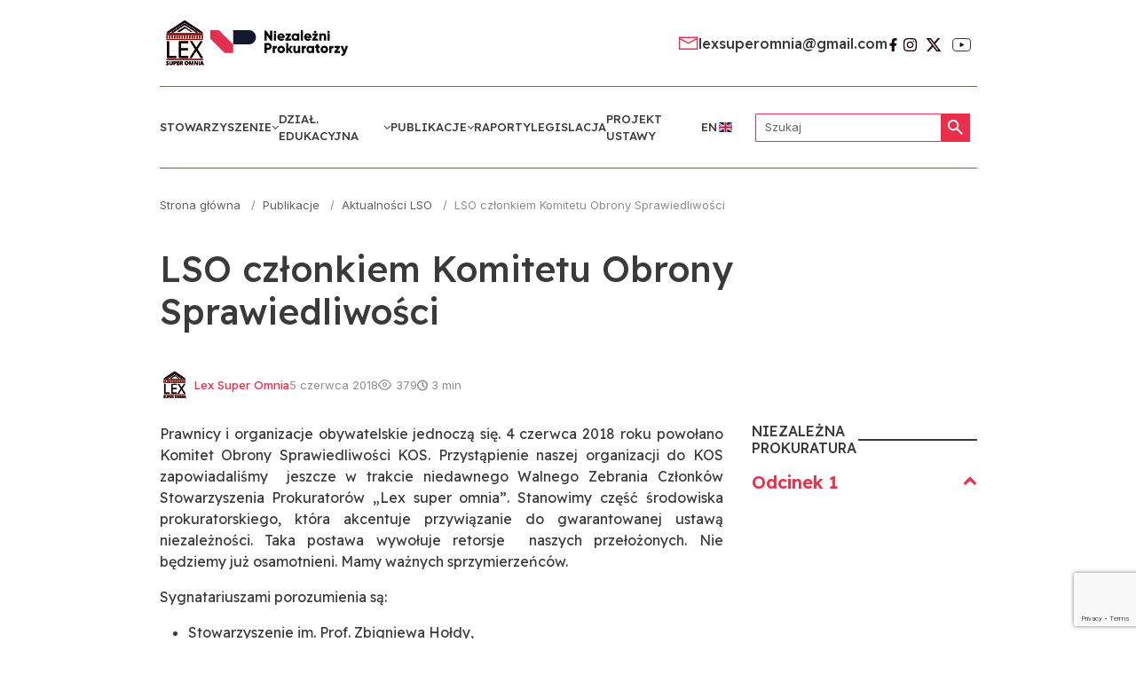

--- FILE ---
content_type: text/html; charset=UTF-8
request_url: https://lexso.org.pl/2018/06/lso-czlonkiem-komitetu-obrony-sprawiedliwosci/
body_size: 58229
content:
<!doctype html>
<html lang="pl-PL">

<head>
	<meta charset="UTF-8">
	<meta name="viewport" content="width=device-width, initial-scale=1">
	<link rel="profile" href="https://gmpg.org/xfn/11">

	<meta name='robots' content='index, follow, max-image-preview:large, max-snippet:-1, max-video-preview:-1' />
<script id="cookieyes" type="text/javascript" src="https://cdn-cookieyes.com/client_data/6300616d824015b7d945475c/script.js"></script>
<!-- Google Tag Manager for WordPress by gtm4wp.com -->
<script data-cfasync="false" data-pagespeed-no-defer>
	var gtm4wp_datalayer_name = "dataLayer";
	var dataLayer = dataLayer || [];
</script>
<!-- End Google Tag Manager for WordPress by gtm4wp.com -->
	<!-- This site is optimized with the Yoast SEO plugin v26.8 - https://yoast.com/product/yoast-seo-wordpress/ -->
	<title>LSO członkiem Komitetu Obrony Sprawiedliwości - Stowarzyszenie Prokuratorów Lex Super Omnia</title>
	<link rel="canonical" href="https://lexso.org.pl/2018/06/lso-czlonkiem-komitetu-obrony-sprawiedliwosci/" />
	<meta property="og:locale" content="pl_PL" />
	<meta property="og:type" content="article" />
	<meta property="og:title" content="LSO członkiem Komitetu Obrony Sprawiedliwości - Stowarzyszenie Prokuratorów Lex Super Omnia" />
	<meta property="og:description" content="Prawnicy i organizacje obywatelskie jednoczą się. 4 czerwca 2018 roku powołano Komitet Obrony Sprawiedliwości KOS. Przystąpienie naszej organizacji do KOS zapowiadaliśmy  jeszcze w trakcie niedawnego Walnego Zebrania Członków Stowarzyszenia Prokuratorów „Lex super omnia”. Stanowimy część [&hellip;]" />
	<meta property="og:url" content="https://lexso.org.pl/2018/06/lso-czlonkiem-komitetu-obrony-sprawiedliwosci/" />
	<meta property="og:site_name" content="Stowarzyszenie Prokuratorów Lex Super Omnia" />
	<meta property="article:publisher" content="https://www.facebook.com/lex.super.omnia" />
	<meta property="article:published_time" content="2018-06-04T22:09:40+00:00" />
	<meta property="og:image" content="https://lexso.org.pl/wp-content/uploads/2017/03/Slajd15-1.png" />
	<meta property="og:image:width" content="200" />
	<meta property="og:image:height" content="200" />
	<meta property="og:image:type" content="image/png" />
	<meta name="author" content="Prokurator Jan Kowalski" />
	<meta name="twitter:card" content="summary_large_image" />
	<meta name="twitter:creator" content="@lex_super_omnia" />
	<meta name="twitter:site" content="@lex_super_omnia" />
	<script type="application/ld+json" class="yoast-schema-graph">{"@context":"https://schema.org","@graph":[{"@type":"Article","@id":"https://lexso.org.pl/2018/06/lso-czlonkiem-komitetu-obrony-sprawiedliwosci/#article","isPartOf":{"@id":"https://lexso.org.pl/2018/06/lso-czlonkiem-komitetu-obrony-sprawiedliwosci/"},"author":{"name":"Prokurator Jan Kowalski","@id":"https://lexso.org.pl/#/schema/person/1d30a4a2b2db4f85f9dc2ac653b4a807"},"headline":"LSO członkiem Komitetu Obrony Sprawiedliwości","datePublished":"2018-06-04T22:09:40+00:00","mainEntityOfPage":{"@id":"https://lexso.org.pl/2018/06/lso-czlonkiem-komitetu-obrony-sprawiedliwosci/"},"wordCount":392,"publisher":{"@id":"https://lexso.org.pl/#organization"},"image":{"@id":"https://lexso.org.pl/2018/06/lso-czlonkiem-komitetu-obrony-sprawiedliwosci/#primaryimage"},"thumbnailUrl":"https://lexso.org.pl/wp-content/uploads/2017/03/Slajd15-1.png","articleSection":["Aktualności LSO"],"inLanguage":"pl-PL"},{"@type":"WebPage","@id":"https://lexso.org.pl/2018/06/lso-czlonkiem-komitetu-obrony-sprawiedliwosci/","url":"https://lexso.org.pl/2018/06/lso-czlonkiem-komitetu-obrony-sprawiedliwosci/","name":"LSO członkiem Komitetu Obrony Sprawiedliwości - Stowarzyszenie Prokuratorów Lex Super Omnia","isPartOf":{"@id":"https://lexso.org.pl/#website"},"primaryImageOfPage":{"@id":"https://lexso.org.pl/2018/06/lso-czlonkiem-komitetu-obrony-sprawiedliwosci/#primaryimage"},"image":{"@id":"https://lexso.org.pl/2018/06/lso-czlonkiem-komitetu-obrony-sprawiedliwosci/#primaryimage"},"thumbnailUrl":"https://lexso.org.pl/wp-content/uploads/2017/03/Slajd15-1.png","datePublished":"2018-06-04T22:09:40+00:00","breadcrumb":{"@id":"https://lexso.org.pl/2018/06/lso-czlonkiem-komitetu-obrony-sprawiedliwosci/#breadcrumb"},"inLanguage":"pl-PL","potentialAction":[{"@type":"ReadAction","target":["https://lexso.org.pl/2018/06/lso-czlonkiem-komitetu-obrony-sprawiedliwosci/"]}]},{"@type":"ImageObject","inLanguage":"pl-PL","@id":"https://lexso.org.pl/2018/06/lso-czlonkiem-komitetu-obrony-sprawiedliwosci/#primaryimage","url":"https://lexso.org.pl/wp-content/uploads/2017/03/Slajd15-1.png","contentUrl":"https://lexso.org.pl/wp-content/uploads/2017/03/Slajd15-1.png","width":200,"height":200},{"@type":"BreadcrumbList","@id":"https://lexso.org.pl/2018/06/lso-czlonkiem-komitetu-obrony-sprawiedliwosci/#breadcrumb","itemListElement":[{"@type":"ListItem","position":1,"name":"Strona główna","item":"https://lexso.org.pl/"},{"@type":"ListItem","position":2,"name":"Publikacje","item":"https://lexso.org.pl/blog/"},{"@type":"ListItem","position":3,"name":"Aktualności LSO","item":"https://lexso.org.pl/kategoria/aktualnosci-lso/"},{"@type":"ListItem","position":4,"name":"LSO członkiem Komitetu Obrony Sprawiedliwości"}]},{"@type":"WebSite","@id":"https://lexso.org.pl/#website","url":"https://lexso.org.pl/","name":"Stowarzyszenie Prokuratorów Lex Super Omnia","description":"LEXSO","publisher":{"@id":"https://lexso.org.pl/#organization"},"potentialAction":[{"@type":"SearchAction","target":{"@type":"EntryPoint","urlTemplate":"https://lexso.org.pl/?s={search_term_string}"},"query-input":{"@type":"PropertyValueSpecification","valueRequired":true,"valueName":"search_term_string"}}],"inLanguage":"pl-PL"},{"@type":"Organization","@id":"https://lexso.org.pl/#organization","name":"Stowarzyszenie Prokuratorów Lex Super Omnia","url":"https://lexso.org.pl/","logo":{"@type":"ImageObject","inLanguage":"pl-PL","@id":"https://lexso.org.pl/#/schema/logo/image/","url":"https://lexso.org.pl/wp-content/uploads/2023/10/lexso.svg","contentUrl":"https://lexso.org.pl/wp-content/uploads/2023/10/lexso.svg","width":57,"height":57,"caption":"Stowarzyszenie Prokuratorów Lex Super Omnia"},"image":{"@id":"https://lexso.org.pl/#/schema/logo/image/"},"sameAs":["https://www.facebook.com/lex.super.omnia","https://x.com/lex_super_omnia"]},{"@type":"Person","@id":"https://lexso.org.pl/#/schema/person/1d30a4a2b2db4f85f9dc2ac653b4a807","name":"Prokurator Jan Kowalski","image":{"@type":"ImageObject","inLanguage":"pl-PL","@id":"https://lexso.org.pl/#/schema/person/image/","url":"https://secure.gravatar.com/avatar/37557682c570d11865a17ea49969795c0376a4fb2afc14435cad9913b50f2440?s=96&d=mm&r=g","contentUrl":"https://secure.gravatar.com/avatar/37557682c570d11865a17ea49969795c0376a4fb2afc14435cad9913b50f2440?s=96&d=mm&r=g","caption":"Prokurator Jan Kowalski"},"url":"https://lexso.org.pl/author/prokurator-jan-kowalski/"}]}</script>
	<!-- / Yoast SEO plugin. -->


<link rel='dns-prefetch' href='//fonts.googleapis.com' />
<link rel="alternate" type="application/rss+xml" title="Stowarzyszenie Prokuratorów Lex Super Omnia &raquo; Kanał z wpisami" href="https://lexso.org.pl/feed/" />
<link rel="alternate" title="oEmbed (JSON)" type="application/json+oembed" href="https://lexso.org.pl/wp-json/oembed/1.0/embed?url=https%3A%2F%2Flexso.org.pl%2F2018%2F06%2Flso-czlonkiem-komitetu-obrony-sprawiedliwosci%2F&#038;lang=pl" />
<link rel="alternate" title="oEmbed (XML)" type="text/xml+oembed" href="https://lexso.org.pl/wp-json/oembed/1.0/embed?url=https%3A%2F%2Flexso.org.pl%2F2018%2F06%2Flso-czlonkiem-komitetu-obrony-sprawiedliwosci%2F&#038;format=xml&#038;lang=pl" />
<style id='wp-img-auto-sizes-contain-inline-css'>
img:is([sizes=auto i],[sizes^="auto," i]){contain-intrinsic-size:3000px 1500px}
/*# sourceURL=wp-img-auto-sizes-contain-inline-css */
</style>
<style id='wp-emoji-styles-inline-css'>

	img.wp-smiley, img.emoji {
		display: inline !important;
		border: none !important;
		box-shadow: none !important;
		height: 1em !important;
		width: 1em !important;
		margin: 0 0.07em !important;
		vertical-align: -0.1em !important;
		background: none !important;
		padding: 0 !important;
	}
/*# sourceURL=wp-emoji-styles-inline-css */
</style>
<style id='wp-block-library-inline-css'>
:root{--wp-block-synced-color:#7a00df;--wp-block-synced-color--rgb:122,0,223;--wp-bound-block-color:var(--wp-block-synced-color);--wp-editor-canvas-background:#ddd;--wp-admin-theme-color:#007cba;--wp-admin-theme-color--rgb:0,124,186;--wp-admin-theme-color-darker-10:#006ba1;--wp-admin-theme-color-darker-10--rgb:0,107,160.5;--wp-admin-theme-color-darker-20:#005a87;--wp-admin-theme-color-darker-20--rgb:0,90,135;--wp-admin-border-width-focus:2px}@media (min-resolution:192dpi){:root{--wp-admin-border-width-focus:1.5px}}.wp-element-button{cursor:pointer}:root .has-very-light-gray-background-color{background-color:#eee}:root .has-very-dark-gray-background-color{background-color:#313131}:root .has-very-light-gray-color{color:#eee}:root .has-very-dark-gray-color{color:#313131}:root .has-vivid-green-cyan-to-vivid-cyan-blue-gradient-background{background:linear-gradient(135deg,#00d084,#0693e3)}:root .has-purple-crush-gradient-background{background:linear-gradient(135deg,#34e2e4,#4721fb 50%,#ab1dfe)}:root .has-hazy-dawn-gradient-background{background:linear-gradient(135deg,#faaca8,#dad0ec)}:root .has-subdued-olive-gradient-background{background:linear-gradient(135deg,#fafae1,#67a671)}:root .has-atomic-cream-gradient-background{background:linear-gradient(135deg,#fdd79a,#004a59)}:root .has-nightshade-gradient-background{background:linear-gradient(135deg,#330968,#31cdcf)}:root .has-midnight-gradient-background{background:linear-gradient(135deg,#020381,#2874fc)}:root{--wp--preset--font-size--normal:16px;--wp--preset--font-size--huge:42px}.has-regular-font-size{font-size:1em}.has-larger-font-size{font-size:2.625em}.has-normal-font-size{font-size:var(--wp--preset--font-size--normal)}.has-huge-font-size{font-size:var(--wp--preset--font-size--huge)}.has-text-align-center{text-align:center}.has-text-align-left{text-align:left}.has-text-align-right{text-align:right}.has-fit-text{white-space:nowrap!important}#end-resizable-editor-section{display:none}.aligncenter{clear:both}.items-justified-left{justify-content:flex-start}.items-justified-center{justify-content:center}.items-justified-right{justify-content:flex-end}.items-justified-space-between{justify-content:space-between}.screen-reader-text{border:0;clip-path:inset(50%);height:1px;margin:-1px;overflow:hidden;padding:0;position:absolute;width:1px;word-wrap:normal!important}.screen-reader-text:focus{background-color:#ddd;clip-path:none;color:#444;display:block;font-size:1em;height:auto;left:5px;line-height:normal;padding:15px 23px 14px;text-decoration:none;top:5px;width:auto;z-index:100000}html :where(.has-border-color){border-style:solid}html :where([style*=border-top-color]){border-top-style:solid}html :where([style*=border-right-color]){border-right-style:solid}html :where([style*=border-bottom-color]){border-bottom-style:solid}html :where([style*=border-left-color]){border-left-style:solid}html :where([style*=border-width]){border-style:solid}html :where([style*=border-top-width]){border-top-style:solid}html :where([style*=border-right-width]){border-right-style:solid}html :where([style*=border-bottom-width]){border-bottom-style:solid}html :where([style*=border-left-width]){border-left-style:solid}html :where(img[class*=wp-image-]){height:auto;max-width:100%}:where(figure){margin:0 0 1em}html :where(.is-position-sticky){--wp-admin--admin-bar--position-offset:var(--wp-admin--admin-bar--height,0px)}@media screen and (max-width:600px){html :where(.is-position-sticky){--wp-admin--admin-bar--position-offset:0px}}

/*# sourceURL=wp-block-library-inline-css */
</style><link rel='stylesheet' id='block-latest-articles-css' href='https://lexso.org.pl/wp-content/themes/lexso/assets/css/blocks/latest-articles.css?ver=1707141284' media='all' />
<link rel='stylesheet' id='block-accordion-css' href='https://lexso.org.pl/wp-content/themes/lexso/assets/css/blocks/accordion.css?ver=1707141284' media='all' />
<style id='global-styles-inline-css'>
:root{--wp--preset--aspect-ratio--square: 1;--wp--preset--aspect-ratio--4-3: 4/3;--wp--preset--aspect-ratio--3-4: 3/4;--wp--preset--aspect-ratio--3-2: 3/2;--wp--preset--aspect-ratio--2-3: 2/3;--wp--preset--aspect-ratio--16-9: 16/9;--wp--preset--aspect-ratio--9-16: 9/16;--wp--preset--color--black: #000000;--wp--preset--color--cyan-bluish-gray: #abb8c3;--wp--preset--color--white: #ffffff;--wp--preset--color--pale-pink: #f78da7;--wp--preset--color--vivid-red: #cf2e2e;--wp--preset--color--luminous-vivid-orange: #ff6900;--wp--preset--color--luminous-vivid-amber: #fcb900;--wp--preset--color--light-green-cyan: #7bdcb5;--wp--preset--color--vivid-green-cyan: #00d084;--wp--preset--color--pale-cyan-blue: #8ed1fc;--wp--preset--color--vivid-cyan-blue: #0693e3;--wp--preset--color--vivid-purple: #9b51e0;--wp--preset--gradient--vivid-cyan-blue-to-vivid-purple: linear-gradient(135deg,rgb(6,147,227) 0%,rgb(155,81,224) 100%);--wp--preset--gradient--light-green-cyan-to-vivid-green-cyan: linear-gradient(135deg,rgb(122,220,180) 0%,rgb(0,208,130) 100%);--wp--preset--gradient--luminous-vivid-amber-to-luminous-vivid-orange: linear-gradient(135deg,rgb(252,185,0) 0%,rgb(255,105,0) 100%);--wp--preset--gradient--luminous-vivid-orange-to-vivid-red: linear-gradient(135deg,rgb(255,105,0) 0%,rgb(207,46,46) 100%);--wp--preset--gradient--very-light-gray-to-cyan-bluish-gray: linear-gradient(135deg,rgb(238,238,238) 0%,rgb(169,184,195) 100%);--wp--preset--gradient--cool-to-warm-spectrum: linear-gradient(135deg,rgb(74,234,220) 0%,rgb(151,120,209) 20%,rgb(207,42,186) 40%,rgb(238,44,130) 60%,rgb(251,105,98) 80%,rgb(254,248,76) 100%);--wp--preset--gradient--blush-light-purple: linear-gradient(135deg,rgb(255,206,236) 0%,rgb(152,150,240) 100%);--wp--preset--gradient--blush-bordeaux: linear-gradient(135deg,rgb(254,205,165) 0%,rgb(254,45,45) 50%,rgb(107,0,62) 100%);--wp--preset--gradient--luminous-dusk: linear-gradient(135deg,rgb(255,203,112) 0%,rgb(199,81,192) 50%,rgb(65,88,208) 100%);--wp--preset--gradient--pale-ocean: linear-gradient(135deg,rgb(255,245,203) 0%,rgb(182,227,212) 50%,rgb(51,167,181) 100%);--wp--preset--gradient--electric-grass: linear-gradient(135deg,rgb(202,248,128) 0%,rgb(113,206,126) 100%);--wp--preset--gradient--midnight: linear-gradient(135deg,rgb(2,3,129) 0%,rgb(40,116,252) 100%);--wp--preset--font-size--small: 13px;--wp--preset--font-size--medium: 20px;--wp--preset--font-size--large: 36px;--wp--preset--font-size--x-large: 42px;--wp--preset--spacing--20: 0.44rem;--wp--preset--spacing--30: 0.67rem;--wp--preset--spacing--40: 1rem;--wp--preset--spacing--50: 1.5rem;--wp--preset--spacing--60: 2.25rem;--wp--preset--spacing--70: 3.38rem;--wp--preset--spacing--80: 5.06rem;--wp--preset--shadow--natural: 6px 6px 9px rgba(0, 0, 0, 0.2);--wp--preset--shadow--deep: 12px 12px 50px rgba(0, 0, 0, 0.4);--wp--preset--shadow--sharp: 6px 6px 0px rgba(0, 0, 0, 0.2);--wp--preset--shadow--outlined: 6px 6px 0px -3px rgb(255, 255, 255), 6px 6px rgb(0, 0, 0);--wp--preset--shadow--crisp: 6px 6px 0px rgb(0, 0, 0);}:where(.is-layout-flex){gap: 0.5em;}:where(.is-layout-grid){gap: 0.5em;}body .is-layout-flex{display: flex;}.is-layout-flex{flex-wrap: wrap;align-items: center;}.is-layout-flex > :is(*, div){margin: 0;}body .is-layout-grid{display: grid;}.is-layout-grid > :is(*, div){margin: 0;}:where(.wp-block-columns.is-layout-flex){gap: 2em;}:where(.wp-block-columns.is-layout-grid){gap: 2em;}:where(.wp-block-post-template.is-layout-flex){gap: 1.25em;}:where(.wp-block-post-template.is-layout-grid){gap: 1.25em;}.has-black-color{color: var(--wp--preset--color--black) !important;}.has-cyan-bluish-gray-color{color: var(--wp--preset--color--cyan-bluish-gray) !important;}.has-white-color{color: var(--wp--preset--color--white) !important;}.has-pale-pink-color{color: var(--wp--preset--color--pale-pink) !important;}.has-vivid-red-color{color: var(--wp--preset--color--vivid-red) !important;}.has-luminous-vivid-orange-color{color: var(--wp--preset--color--luminous-vivid-orange) !important;}.has-luminous-vivid-amber-color{color: var(--wp--preset--color--luminous-vivid-amber) !important;}.has-light-green-cyan-color{color: var(--wp--preset--color--light-green-cyan) !important;}.has-vivid-green-cyan-color{color: var(--wp--preset--color--vivid-green-cyan) !important;}.has-pale-cyan-blue-color{color: var(--wp--preset--color--pale-cyan-blue) !important;}.has-vivid-cyan-blue-color{color: var(--wp--preset--color--vivid-cyan-blue) !important;}.has-vivid-purple-color{color: var(--wp--preset--color--vivid-purple) !important;}.has-black-background-color{background-color: var(--wp--preset--color--black) !important;}.has-cyan-bluish-gray-background-color{background-color: var(--wp--preset--color--cyan-bluish-gray) !important;}.has-white-background-color{background-color: var(--wp--preset--color--white) !important;}.has-pale-pink-background-color{background-color: var(--wp--preset--color--pale-pink) !important;}.has-vivid-red-background-color{background-color: var(--wp--preset--color--vivid-red) !important;}.has-luminous-vivid-orange-background-color{background-color: var(--wp--preset--color--luminous-vivid-orange) !important;}.has-luminous-vivid-amber-background-color{background-color: var(--wp--preset--color--luminous-vivid-amber) !important;}.has-light-green-cyan-background-color{background-color: var(--wp--preset--color--light-green-cyan) !important;}.has-vivid-green-cyan-background-color{background-color: var(--wp--preset--color--vivid-green-cyan) !important;}.has-pale-cyan-blue-background-color{background-color: var(--wp--preset--color--pale-cyan-blue) !important;}.has-vivid-cyan-blue-background-color{background-color: var(--wp--preset--color--vivid-cyan-blue) !important;}.has-vivid-purple-background-color{background-color: var(--wp--preset--color--vivid-purple) !important;}.has-black-border-color{border-color: var(--wp--preset--color--black) !important;}.has-cyan-bluish-gray-border-color{border-color: var(--wp--preset--color--cyan-bluish-gray) !important;}.has-white-border-color{border-color: var(--wp--preset--color--white) !important;}.has-pale-pink-border-color{border-color: var(--wp--preset--color--pale-pink) !important;}.has-vivid-red-border-color{border-color: var(--wp--preset--color--vivid-red) !important;}.has-luminous-vivid-orange-border-color{border-color: var(--wp--preset--color--luminous-vivid-orange) !important;}.has-luminous-vivid-amber-border-color{border-color: var(--wp--preset--color--luminous-vivid-amber) !important;}.has-light-green-cyan-border-color{border-color: var(--wp--preset--color--light-green-cyan) !important;}.has-vivid-green-cyan-border-color{border-color: var(--wp--preset--color--vivid-green-cyan) !important;}.has-pale-cyan-blue-border-color{border-color: var(--wp--preset--color--pale-cyan-blue) !important;}.has-vivid-cyan-blue-border-color{border-color: var(--wp--preset--color--vivid-cyan-blue) !important;}.has-vivid-purple-border-color{border-color: var(--wp--preset--color--vivid-purple) !important;}.has-vivid-cyan-blue-to-vivid-purple-gradient-background{background: var(--wp--preset--gradient--vivid-cyan-blue-to-vivid-purple) !important;}.has-light-green-cyan-to-vivid-green-cyan-gradient-background{background: var(--wp--preset--gradient--light-green-cyan-to-vivid-green-cyan) !important;}.has-luminous-vivid-amber-to-luminous-vivid-orange-gradient-background{background: var(--wp--preset--gradient--luminous-vivid-amber-to-luminous-vivid-orange) !important;}.has-luminous-vivid-orange-to-vivid-red-gradient-background{background: var(--wp--preset--gradient--luminous-vivid-orange-to-vivid-red) !important;}.has-very-light-gray-to-cyan-bluish-gray-gradient-background{background: var(--wp--preset--gradient--very-light-gray-to-cyan-bluish-gray) !important;}.has-cool-to-warm-spectrum-gradient-background{background: var(--wp--preset--gradient--cool-to-warm-spectrum) !important;}.has-blush-light-purple-gradient-background{background: var(--wp--preset--gradient--blush-light-purple) !important;}.has-blush-bordeaux-gradient-background{background: var(--wp--preset--gradient--blush-bordeaux) !important;}.has-luminous-dusk-gradient-background{background: var(--wp--preset--gradient--luminous-dusk) !important;}.has-pale-ocean-gradient-background{background: var(--wp--preset--gradient--pale-ocean) !important;}.has-electric-grass-gradient-background{background: var(--wp--preset--gradient--electric-grass) !important;}.has-midnight-gradient-background{background: var(--wp--preset--gradient--midnight) !important;}.has-small-font-size{font-size: var(--wp--preset--font-size--small) !important;}.has-medium-font-size{font-size: var(--wp--preset--font-size--medium) !important;}.has-large-font-size{font-size: var(--wp--preset--font-size--large) !important;}.has-x-large-font-size{font-size: var(--wp--preset--font-size--x-large) !important;}
/*# sourceURL=global-styles-inline-css */
</style>

<style id='classic-theme-styles-inline-css'>
/*! This file is auto-generated */
.wp-block-button__link{color:#fff;background-color:#32373c;border-radius:9999px;box-shadow:none;text-decoration:none;padding:calc(.667em + 2px) calc(1.333em + 2px);font-size:1.125em}.wp-block-file__button{background:#32373c;color:#fff;text-decoration:none}
/*# sourceURL=/wp-includes/css/classic-themes.min.css */
</style>
<link rel='stylesheet' id='contact-form-7-css' href='https://lexso.org.pl/wp-content/plugins/contact-form-7/includes/css/styles.css?ver=6.1.4' media='all' />
<link rel='stylesheet' id='lexso-style-css' href='https://lexso.org.pl/wp-content/themes/lexso/style.css?ver=6.9' media='all' />
<link rel='stylesheet' id='bootstrap-css' href='https://lexso.org.pl/wp-content/themes/lexso/assets/css/bootstrap.css?ver=6.9' media='all' />
<link rel='stylesheet' id='lexso-theme-css' href='https://lexso.org.pl/wp-content/themes/lexso/assets/css/theme.css?ver=6.9' media='all' />
<link rel='stylesheet' id='icons-css' href='https://lexso.org.pl/wp-content/themes/lexso/assets/font-icons/css/fontello.css?ver=6.9' media='all' />
<link rel='stylesheet' id='ReadexPro-font-css' href='https://fonts.googleapis.com/css2?family=Readex+Pro%3Awght%40400%3B500%3B600&#038;display=swap&#038;ver=6.9' media='all' />
<link rel='stylesheet' id='Inter-font-css' href='https://fonts.googleapis.com/css2?family=Inter%3Awght%40400%3B500%3B600&#038;display=swap&#038;ver=6.9' media='all' />
<link rel='stylesheet' id='splide-css' href='https://lexso.org.pl/wp-content/themes/lexso/assets/css/splide.css?ver=6.9' media='all' />
<link rel='stylesheet' id='lexso-single-post-css' href='https://lexso.org.pl/wp-content/themes/lexso/assets/css/single.css?ver=6.9' media='all' />
<script src="https://lexso.org.pl/wp-content/themes/lexso/assets/js/bootstrap.js?ver=6.9" id="bootstrap-js"></script>
<script src="https://lexso.org.pl/wp-content/themes/lexso/assets/js/splide.chunk.js?ver=6.9" id="splide-js"></script>
<script src="https://lexso.org.pl/wp-content/themes/lexso/assets/js/single.js?ver=6.9" id="lexso-single-post-js"></script>
<link rel="https://api.w.org/" href="https://lexso.org.pl/wp-json/" /><link rel="alternate" title="JSON" type="application/json" href="https://lexso.org.pl/wp-json/wp/v2/posts/1475" /><link rel="EditURI" type="application/rsd+xml" title="RSD" href="https://lexso.org.pl/xmlrpc.php?rsd" />
<meta name="generator" content="WordPress 6.9" />
<link rel='shortlink' href='https://lexso.org.pl/?p=1475' />

<!-- Google Tag Manager for WordPress by gtm4wp.com -->
<!-- GTM Container placement set to automatic -->
<script data-cfasync="false" data-pagespeed-no-defer>
	var dataLayer_content = {"pagePostType":"post","pagePostType2":"single-post","pageCategory":["aktualnosci-lso"],"pagePostAuthor":"Prokurator Jan Kowalski"};
	dataLayer.push( dataLayer_content );
</script>
<script data-cfasync="false" data-pagespeed-no-defer>
(function(w,d,s,l,i){w[l]=w[l]||[];w[l].push({'gtm.start':
new Date().getTime(),event:'gtm.js'});var f=d.getElementsByTagName(s)[0],
j=d.createElement(s),dl=l!='dataLayer'?'&l='+l:'';j.async=true;j.src=
'//www.googletagmanager.com/gtm.js?id='+i+dl;f.parentNode.insertBefore(j,f);
})(window,document,'script','dataLayer','GTM-KSM4VSM2');
</script>
<!-- End Google Tag Manager for WordPress by gtm4wp.com --><meta name="redi-version" content="1.2.7" /><link rel="icon" href="https://lexso.org.pl/wp-content/uploads/2023/10/lexso.svg" sizes="32x32" />
<link rel="icon" href="https://lexso.org.pl/wp-content/uploads/2023/10/lexso.svg" sizes="192x192" />
<link rel="apple-touch-icon" href="https://lexso.org.pl/wp-content/uploads/2023/10/lexso.svg" />
<meta name="msapplication-TileImage" content="https://lexso.org.pl/wp-content/uploads/2023/10/lexso.svg" />
		<style id="wp-custom-css">
			#language-menu{
	display:none;
}

// Ukryj pasek admina - My Account
@media (max-width: 370px) {
	#wpadminbar{
		#wp-admin-bar-my-account {
			display: none !important;
		}
	}
}


.wrap{
	.error, notice {
		display:none;
	}
}



@media (max-width: 670px) {
  .related-post-slider {
    .heading-separator::before,
    .heading-separator::after {
      max-width: 15%;
    }
    .section-header__title {
      white-space: pre-wrap;
    }
  }
}

.single-post__wrapper{
	margin-bottom:2rem;
}

.main-header {
	top: 0;
}		</style>
		</head>

<body class="wp-singular post-template-default single single-post postid-1475 single-format-standard wp-custom-logo wp-theme-lexso">

	
<!-- GTM Container placement set to automatic -->
<!-- Google Tag Manager (noscript) -->
				<noscript><iframe src="https://www.googletagmanager.com/ns.html?id=GTM-KSM4VSM2" height="0" width="0" style="display:none;visibility:hidden" aria-hidden="true"></iframe></noscript>
<!-- End Google Tag Manager (noscript) -->
	<div id="page" class="site">
		<a class="skip-link screen-reader-text" href="#primary">Skip to content</a>

		<header class="main-header">
    <div class="main-header__container container">
        <div class="main-header__top">
            <div class="main-header__logo">
                <a href="https://lexso.org.pl/" class="custom-logo-link" rel="home"><img width="57" height="57" src="https://lexso.org.pl/wp-content/uploads/2023/10/lexso.svg" class="custom-logo" alt="Stowarzyszenie Prokuratorów Lex Super Omnia" decoding="async" /></a>                
    <a href="https://lexso.org.pl" class="logo logo--additional" title="Stowarzyszenie Prokuratorów Lex Super Omnia">
        
            <img width="156" height="29" src="https://lexso.org.pl/wp-content/uploads/2023/10/Group.svg" class="attachment-small size-small" alt="Stowarzyszenie Prokuratorów Lex Super Omnia" decoding="async" />
            </a>
            </div>
            <div class="block-search">
    <form class="search-form" action="https://lexso.org.pl/" method="get">
        <input type="text" name="s" id="search" value="" placeholder="Szukaj" required />
        <button class="btn btn-primary btn-search">
            <svg xmlns="http://www.w3.org/2000/svg" width="17" height="17" viewBox="0 0 17 17" fill="none">
                <path d="M16.3389 16.3389C15.9738 16.704 15.3818 16.704 15.0167 16.3389L10.3607 11.6829C10.0004 11.3226 9.43031 11.2998 8.98491 11.5474C8.70801 11.7012 8.41257 11.8345 8.09861 11.9472C7.48472 12.1676 6.83148 12.2778 6.13889 12.2778C4.42315 12.2778 2.97122 11.6834 1.78311 10.4947C0.595 9.30593 0.00062963 7.854 0 6.13889C0 4.42315 0.59437 2.97122 1.78311 1.78311C2.97185 0.595 4.42378 0.00062963 6.13889 0C7.85463 0 9.30656 0.59437 10.4947 1.78311C11.6828 2.97185 12.2771 4.42378 12.2778 6.13889C12.2778 6.83148 12.1676 7.48472 11.9472 8.09861C11.8345 8.41257 11.7012 8.70801 11.5474 8.98492C11.2998 9.43031 11.3226 10.0004 11.6829 10.3607L16.3389 15.0167C16.704 15.3818 16.704 15.9738 16.3389 16.3389V16.3389ZM6.13889 10.3889C7.31944 10.3889 8.32307 9.97554 9.14978 9.14883C9.97648 8.32213 10.3895 7.31881 10.3889 6.13889C10.3889 4.95833 9.97554 3.9547 9.14883 3.128C8.32213 2.3013 7.31881 1.88826 6.13889 1.88889C4.95833 1.88889 3.9547 2.30224 3.128 3.12894C2.3013 3.95565 1.88826 4.95896 1.88889 6.13889C1.88889 7.31944 2.30224 8.32307 3.12894 9.14978C3.95565 9.97648 4.95896 10.3895 6.13889 10.3889Z" fill="white" />
            </svg>
        </button>
    </form>
</div>            <div class="main-header__find-us">
                
<div class="header-contact">
			<a href="mailto:lexsuperomnia@gmail.com" title="Skontaktuj się z nami">
			lexsuperomnia@gmail.com		</a>
	</div>                
	<ul class="social-media">
					<li class="social-media__item">
				<a href="https://www.facebook.com/lex.super.omnia" class="social-media__link" target="_blank" rel="noopener noreferrer" title="Facebook">
					<img width="13" height="25" src="https://lexso.org.pl/wp-content/uploads/2023/10/Vector.svg" class="attachment-small size-small" alt="Facebook" loading="lazy" decoding="async" />				</a>
			</li>
					<li class="social-media__item">
				<a href="https://www.instagram.com/lex_super_omnia/?igshid=4vn0wqbgyzvo" class="social-media__link" target="_blank" rel="noopener noreferrer" title="Instagram">
					<img width="25" height="25" src="https://lexso.org.pl/wp-content/uploads/2023/10/Vector-1.svg" class="attachment-small size-small" alt="Instagram" loading="lazy" decoding="async" />				</a>
			</li>
					<li class="social-media__item">
				<a href="https://twitter.com/lex_super_omnia" class="social-media__link" target="_blank" rel="noopener noreferrer" title="X (były Twitter)">
					<img width="28" height="25" src="https://lexso.org.pl/wp-content/uploads/2023/10/Vector-2.svg" class="attachment-small size-small" alt="X (były Twitter)" loading="lazy" decoding="async" />				</a>
			</li>
					<li class="social-media__item">
				<a href="https://www.youtube.com/channel/UC5Ck38w6a2-tpybNs-Em4zA" class="social-media__link" target="_blank" rel="noopener noreferrer" title="YouTube">
					<img width="35" height="25" src="https://lexso.org.pl/wp-content/uploads/2023/10/Frame.svg" class="attachment-small size-small" alt="YouTube" loading="lazy" decoding="async" />				</a>
			</li>
			</ul>
            </div>
            <button class="menu-toggle">
                <span class="line"></span>
                <span class="line"></span>
                <span class="line"></span>
            </button>
        </div>
        <div class="main-header__bottom">
            <nav class="primary-menu"><ul id="primary-menu" class="menu"><li id="menu-item-4302" class="menu-item menu-item-type-post_type menu-item-object-page menu-item-has-children menu-item-4302"><a href="https://lexso.org.pl/o-nas/">Stowarzyszenie</a>
<ul class="sub-menu">
	<li id="menu-item-4108" class="menu-item menu-item-type-post_type menu-item-object-page menu-item-4108"><a href="https://lexso.org.pl/o-nas/">O nas</a></li>
	<li id="menu-item-13" class="menu-item menu-item-type-custom menu-item-object-custom menu-item-13"><a href="https://lexso.org.pl/o-nas/#wladze-stowarzyszenia">Władze stowarzyszenia</a></li>
	<li id="menu-item-4264" class="menu-item menu-item-type-post_type menu-item-object-page menu-item-4264"><a href="https://lexso.org.pl/statut/">Statut</a></li>
	<li id="menu-item-4290" class="menu-item menu-item-type-post_type menu-item-object-page menu-item-4290"><a href="https://lexso.org.pl/odezwa-zalozycieli/">Odezwa założycieli</a></li>
</ul>
</li>
<li id="menu-item-4297" class="menu-item menu-item-type-taxonomy menu-item-object-category menu-item-has-children menu-item-4297"><a href="https://lexso.org.pl/kategoria/dzialalnosc-edukacyjna/">Dział. edukacyjna</a>
<ul class="sub-menu">
	<li id="menu-item-4298" class="menu-item menu-item-type-taxonomy menu-item-object-category menu-item-4298"><a href="https://lexso.org.pl/kategoria/sprawozdania-z-dzialalnosci-edukacyjnej/">Sprawozdania z działalności edukacyjnej</a></li>
	<li id="menu-item-4299" class="menu-item menu-item-type-taxonomy menu-item-object-category menu-item-4299"><a href="https://lexso.org.pl/kategoria/projekty-edykacyjne/">Projekty edukacyjne</a></li>
	<li id="menu-item-4300" class="menu-item menu-item-type-taxonomy menu-item-object-category menu-item-4300"><a href="https://lexso.org.pl/kategoria/podziekowania/">Podziękowania</a></li>
</ul>
</li>
<li id="menu-item-4294" class="menu-item menu-item-type-taxonomy menu-item-object-category menu-item-has-children menu-item-4294"><a href="https://lexso.org.pl/kategoria/nasze-publikacje/">Publikacje</a>
<ul class="sub-menu">
	<li id="menu-item-4292" class="menu-item menu-item-type-taxonomy menu-item-object-category menu-item-4292"><a href="https://lexso.org.pl/kategoria/publikacje-czlonkow-lso/">Publikacje członków LSO</a></li>
	<li id="menu-item-4293" class="menu-item menu-item-type-taxonomy menu-item-object-category menu-item-4293"><a href="https://lexso.org.pl/kategoria/wazne-publikacje/">Ważne publikacje</a></li>
	<li id="menu-item-4291" class="menu-item menu-item-type-taxonomy menu-item-object-category menu-item-4291"><a href="https://lexso.org.pl/kategoria/nasze-publikacje/">Nasze publikacje</a></li>
</ul>
</li>
<li id="menu-item-4295" class="menu-item menu-item-type-taxonomy menu-item-object-category menu-item-4295"><a href="https://lexso.org.pl/kategoria/raporty/">Raporty</a></li>
<li id="menu-item-4296" class="menu-item menu-item-type-taxonomy menu-item-object-category menu-item-4296"><a href="https://lexso.org.pl/kategoria/legislacja/">Legislacja</a></li>
<li id="menu-item-4537" class="menu-item menu-item-type-custom menu-item-object-custom menu-item-4537"><a target="_blank" href="https://drive.google.com/file/d/16j2T3Er7FbkEqB3yawyUoibSCJc1hPDj/view">Projekt ustawy</a></li>
<li id="menu-item-4612" class="menu-item menu-item-type-taxonomy menu-item-object-category menu-item-4612"><a href="https://lexso.org.pl/kategoria/in-english/">EN</a></li>
</ul></nav>            <div class="block-search">
    <form class="search-form" action="https://lexso.org.pl/" method="get">
        <input type="text" name="s" id="search" value="" placeholder="Szukaj" required />
        <button class="btn btn-primary btn-search">
            <svg xmlns="http://www.w3.org/2000/svg" width="17" height="17" viewBox="0 0 17 17" fill="none">
                <path d="M16.3389 16.3389C15.9738 16.704 15.3818 16.704 15.0167 16.3389L10.3607 11.6829C10.0004 11.3226 9.43031 11.2998 8.98491 11.5474C8.70801 11.7012 8.41257 11.8345 8.09861 11.9472C7.48472 12.1676 6.83148 12.2778 6.13889 12.2778C4.42315 12.2778 2.97122 11.6834 1.78311 10.4947C0.595 9.30593 0.00062963 7.854 0 6.13889C0 4.42315 0.59437 2.97122 1.78311 1.78311C2.97185 0.595 4.42378 0.00062963 6.13889 0C7.85463 0 9.30656 0.59437 10.4947 1.78311C11.6828 2.97185 12.2771 4.42378 12.2778 6.13889C12.2778 6.83148 12.1676 7.48472 11.9472 8.09861C11.8345 8.41257 11.7012 8.70801 11.5474 8.98492C11.2998 9.43031 11.3226 10.0004 11.6829 10.3607L16.3389 15.0167C16.704 15.3818 16.704 15.9738 16.3389 16.3389V16.3389ZM6.13889 10.3889C7.31944 10.3889 8.32307 9.97554 9.14978 9.14883C9.97648 8.32213 10.3895 7.31881 10.3889 6.13889C10.3889 4.95833 9.97554 3.9547 9.14883 3.128C8.32213 2.3013 7.31881 1.88826 6.13889 1.88889C4.95833 1.88889 3.9547 2.30224 3.128 3.12894C2.3013 3.95565 1.88826 4.95896 1.88889 6.13889C1.88889 7.31944 2.30224 8.32307 3.12894 9.14978C3.95565 9.97648 4.95896 10.3895 6.13889 10.3889Z" fill="white" />
            </svg>
        </button>
    </form>
</div>            <div class="language-menu"><ul id="language-menu" class="menu"><li id="menu-item-45" class="pll-parent-menu-item menu-item menu-item-type-custom menu-item-object-custom current-menu-parent menu-item-has-children menu-item-45"><a href="#pll_switcher">PL</a>
<ul class="sub-menu">
	<li id="menu-item-45-pl" class="lang-item lang-item-3 lang-item-pl current-lang lang-item-first menu-item menu-item-type-custom menu-item-object-custom menu-item-45-pl"><a href="https://lexso.org.pl/2018/06/lso-czlonkiem-komitetu-obrony-sprawiedliwosci/" hreflang="pl-PL" lang="pl-PL">PL</a></li>
</ul>
</li>
</ul></div>        </div>
        <div class="main-header__side-menu side-menu">
            <div class="side-menu__content">
                <div class="side-menu__wrapper">
                    <div class="side-menu__header">
                        <h5 class="title-menu">Menu</h5>
                        <button class="side-menu__close">&times;</button>
                    </div>
                    <div class="side-menu__body">
                        <nav class="primary-menu"><ul id="primary-menu" class="menu"><li class="menu-item menu-item-type-post_type menu-item-object-page menu-item-has-children menu-item-4302"><a href="https://lexso.org.pl/o-nas/">Stowarzyszenie</a>
<ul class="sub-menu">
	<li class="menu-item menu-item-type-post_type menu-item-object-page menu-item-4108"><a href="https://lexso.org.pl/o-nas/">O nas</a></li>
	<li class="menu-item menu-item-type-custom menu-item-object-custom menu-item-13"><a href="https://lexso.org.pl/o-nas/#wladze-stowarzyszenia">Władze stowarzyszenia</a></li>
	<li class="menu-item menu-item-type-post_type menu-item-object-page menu-item-4264"><a href="https://lexso.org.pl/statut/">Statut</a></li>
	<li class="menu-item menu-item-type-post_type menu-item-object-page menu-item-4290"><a href="https://lexso.org.pl/odezwa-zalozycieli/">Odezwa założycieli</a></li>
</ul>
</li>
<li class="menu-item menu-item-type-taxonomy menu-item-object-category menu-item-has-children menu-item-4297"><a href="https://lexso.org.pl/kategoria/dzialalnosc-edukacyjna/">Dział. edukacyjna</a>
<ul class="sub-menu">
	<li class="menu-item menu-item-type-taxonomy menu-item-object-category menu-item-4298"><a href="https://lexso.org.pl/kategoria/sprawozdania-z-dzialalnosci-edukacyjnej/">Sprawozdania z działalności edukacyjnej</a></li>
	<li class="menu-item menu-item-type-taxonomy menu-item-object-category menu-item-4299"><a href="https://lexso.org.pl/kategoria/projekty-edykacyjne/">Projekty edukacyjne</a></li>
	<li class="menu-item menu-item-type-taxonomy menu-item-object-category menu-item-4300"><a href="https://lexso.org.pl/kategoria/podziekowania/">Podziękowania</a></li>
</ul>
</li>
<li class="menu-item menu-item-type-taxonomy menu-item-object-category menu-item-has-children menu-item-4294"><a href="https://lexso.org.pl/kategoria/nasze-publikacje/">Publikacje</a>
<ul class="sub-menu">
	<li class="menu-item menu-item-type-taxonomy menu-item-object-category menu-item-4292"><a href="https://lexso.org.pl/kategoria/publikacje-czlonkow-lso/">Publikacje członków LSO</a></li>
	<li class="menu-item menu-item-type-taxonomy menu-item-object-category menu-item-4293"><a href="https://lexso.org.pl/kategoria/wazne-publikacje/">Ważne publikacje</a></li>
	<li class="menu-item menu-item-type-taxonomy menu-item-object-category menu-item-4291"><a href="https://lexso.org.pl/kategoria/nasze-publikacje/">Nasze publikacje</a></li>
</ul>
</li>
<li class="menu-item menu-item-type-taxonomy menu-item-object-category menu-item-4295"><a href="https://lexso.org.pl/kategoria/raporty/">Raporty</a></li>
<li class="menu-item menu-item-type-taxonomy menu-item-object-category menu-item-4296"><a href="https://lexso.org.pl/kategoria/legislacja/">Legislacja</a></li>
<li class="menu-item menu-item-type-custom menu-item-object-custom menu-item-4537"><a target="_blank" href="https://drive.google.com/file/d/16j2T3Er7FbkEqB3yawyUoibSCJc1hPDj/view">Projekt ustawy</a></li>
<li class="menu-item menu-item-type-taxonomy menu-item-object-category menu-item-4612"><a href="https://lexso.org.pl/kategoria/in-english/">EN</a></li>
</ul></nav>                    </div>
                    <div class="side-menu__footer">
                        <div class="language-menu"><ul id="language-menu" class="menu"><li class="pll-parent-menu-item menu-item menu-item-type-custom menu-item-object-custom current-menu-parent menu-item-has-children menu-item-45"><a href="#pll_switcher">PL</a>
<ul class="sub-menu">
	<li class="lang-item lang-item-3 lang-item-pl current-lang lang-item-first menu-item menu-item-type-custom menu-item-object-custom menu-item-45-pl"><a href="https://lexso.org.pl/2018/06/lso-czlonkiem-komitetu-obrony-sprawiedliwosci/" hreflang="pl-PL" lang="pl-PL">PL</a></li>
</ul>
</li>
</ul></div>                        
<div class="header-contact">
			<a href="mailto:lexsuperomnia@gmail.com" title="Skontaktuj się z nami">
			lexsuperomnia@gmail.com		</a>
	</div>                        
	<ul class="social-media">
					<li class="social-media__item">
				<a href="https://www.facebook.com/lex.super.omnia" class="social-media__link" target="_blank" rel="noopener noreferrer" title="Facebook">
					<img width="13" height="25" src="https://lexso.org.pl/wp-content/uploads/2023/10/Vector.svg" class="attachment-small size-small" alt="Facebook" loading="lazy" decoding="async" />				</a>
			</li>
					<li class="social-media__item">
				<a href="https://www.instagram.com/lex_super_omnia/?igshid=4vn0wqbgyzvo" class="social-media__link" target="_blank" rel="noopener noreferrer" title="Instagram">
					<img width="25" height="25" src="https://lexso.org.pl/wp-content/uploads/2023/10/Vector-1.svg" class="attachment-small size-small" alt="Instagram" loading="lazy" decoding="async" />				</a>
			</li>
					<li class="social-media__item">
				<a href="https://twitter.com/lex_super_omnia" class="social-media__link" target="_blank" rel="noopener noreferrer" title="X (były Twitter)">
					<img width="28" height="25" src="https://lexso.org.pl/wp-content/uploads/2023/10/Vector-2.svg" class="attachment-small size-small" alt="X (były Twitter)" loading="lazy" decoding="async" />				</a>
			</li>
					<li class="social-media__item">
				<a href="https://www.youtube.com/channel/UC5Ck38w6a2-tpybNs-Em4zA" class="social-media__link" target="_blank" rel="noopener noreferrer" title="YouTube">
					<img width="35" height="25" src="https://lexso.org.pl/wp-content/uploads/2023/10/Frame.svg" class="attachment-small size-small" alt="YouTube" loading="lazy" decoding="async" />				</a>
			</li>
			</ul>

                        <div class="logo-menu">
                            <a href="https://lexso.org.pl/" class="custom-logo-link" rel="home"><img width="57" height="57" src="https://lexso.org.pl/wp-content/uploads/2023/10/lexso.svg" class="custom-logo" alt="Stowarzyszenie Prokuratorów Lex Super Omnia" decoding="async" /></a>                            
    <a href="https://lexso.org.pl" class="logo logo--additional" title="Stowarzyszenie Prokuratorów Lex Super Omnia">
        
            <img width="156" height="29" src="https://lexso.org.pl/wp-content/uploads/2023/10/Group.svg" class="attachment-small size-small" alt="Stowarzyszenie Prokuratorów Lex Super Omnia" decoding="async" />
            </a>
                        </div>
                    </div>
                </div>
            </div>
        </div>
    </div>
</header>
<main id="primary" class="site-main">

    <div class="before-post-section">
        
<nav class="container breadcrumbs-container">
            <ol class="breadcrumbs">
                                                <li class="breadcrumbs__item" title="Strona główna">
                        <a href="https://lexso.org.pl/">
                            Strona główna                        </a>
                    </li>
                                                                <li class="breadcrumbs__item" title="Publikacje">
                        <a href="https://lexso.org.pl/blog/">
                            Publikacje                        </a>
                    </li>
                                                                <li class="breadcrumbs__item" title="Aktualności LSO">
                        <a href="https://lexso.org.pl/kategoria/aktualnosci-lso/">
                            Aktualności LSO                        </a>
                    </li>
                                                                <li class="breadcrumbs__item breadcrumbs__item--current" title="LSO członkiem Komitetu Obrony Sprawiedliwości">
                        LSO członkiem Komitetu Obrony Sprawiedliwości                    </li>
                                    </ol>
    </nav>    </div>

    <div class="container">
        
<article id="post-1475" class="single-post post-1475 post type-post status-publish format-standard has-post-thumbnail hentry category-aktualnosci-lso" itemscope itemtype="http://schema.org/Article">
    <meta itemprop="datePublished" content="2018-06-05T00:09:40+02:00">
    <meta itemprop="dateModified" content="2018-06-05T00:09:40+02:00">
    <h1 class="single-post__title entry-header">
        <span itemprop="name">
            LSO członkiem Komitetu Obrony Sprawiedliwości        </span>
    </h1>
    <div class="single-post__info">
        <div class="author author-label" itemscope itemtype="http://schema.org/Person">
            <div class="avatar" itemprop="image">
                <img width="57" height="57" src="https://lexso.org.pl/wp-content/uploads/2023/10/lexso.svg" class="attachment-64 size-64" alt="" decoding="async" />            </div>
            <span class="name" itemprop="name">
                Lex Super Omnia            </span>
        </div>
        <div class="single-post__date date-element">
            5 czerwca 2018        </div>
        <div class="single-post__views views-element ">
            379        </div>
        <div class="single-post__read-time read-time-element " itemprop="readingTime">
            3 min        </div>
        <div class="single-post__category-badge">
                    </div>
    </div>
    <div class="single-post__table-of-contents">
            </div>
            <figure class="single-post__image">
            <img width="200" height="200" src="https://lexso.org.pl/wp-content/uploads/2017/03/Slajd15-1.png" class="attachment-large size-large wp-post-image" alt="" loading="lazy" itemprop="image" decoding="async" />        </figure>
    
    <div class="container-sidebar">
        <div class="container">
            <div class="single-post__content">
                <p style="text-align: justify;">Prawnicy i organizacje obywatelskie jednoczą się. 4 czerwca 2018 roku powołano Komitet Obrony Sprawiedliwości KOS. Przystąpienie naszej organizacji do KOS zapowiadaliśmy  jeszcze w trakcie niedawnego Walnego Zebrania Członków Stowarzyszenia Prokuratorów „Lex super omnia”. Stanowimy część środowiska prokuratorskiego, która akcentuje przywiązanie do gwarantowanej ustawą niezależności. Taka postawa wywołuje retorsje  naszych przełożonych. Nie będziemy już osamotnieni. Mamy ważnych sprzymierzeńców.</p>
<p style="text-align: justify;">Sygnatariuszami porozumienia są:</p>
<ul>
<li style="text-align: justify;">Stowarzyszenie im. Prof. Zbigniewa Hołdy,</li>
<li style="text-align: justify;">Stowarzyszenie Sędziów Polskich „Iustitia”,</li>
<li style="text-align: justify;">Stowarzyszenie Sędziów „THEMIS”,</li>
<li style="text-align: justify;">Stowarzyszenie Prokuratorów „LEX super omnia&#8221;,</li>
<li style="text-align: justify;">Inicjatywa Obywatelska „Wolne Sądy”,</li>
<li style="text-align: justify;">Helsińska Fundacja Praw Człowieka,</li>
<li style="text-align: justify;">Instytut Prawa i Społeczeństwa INPRIS,</li>
<li style="text-align: justify;">Archiwum Osiatyńskiego<strong>.</strong></li>
</ul>
<p style="text-align: justify;">Impulsem do powołania Komitetu Obrony Sprawiedliwości KOS było  zagrożenie niezawisłości sędziów i niezależności sądów, adwokatów, radców prawnych, prokuratorów i przedstawicieli innych zawodów prawniczych. Takie zagrożenie wynika z wprowadzanych w obecnej kadencji Sejmu zmian w ustawach o prokuraturze, Trybunale Konstytucyjnym, sądach powszechnych, Krajowej Radzie Sądownictwa i Sądzie Najwyższym.</p>
<p style="text-align: justify;">Szczególne zaniepokojenie budziły przypadki ingerencji władzy w niezawisłość sędziów i niezależność przedstawicieli innych zawodów prawniczych, m.in. poprzez wszczynanie postępowań dyscyplinarnych, ataki personalne i inne formy nacisku, które mogą prowadzić do faktycznego ograniczania niezawisłości i niezależności.</p>
<p style="text-align: justify;">Komitet Obrony Sprawiedliwości KOS stawia sobie następujące cele:</p>
<ul>
<li style="text-align: justify;">monitorowanie przypadków wywierania nacisków na sędziów, prokuratorów, adwokatów, radców prawnych i przedstawicieli innych zawodów prawniczych,</li>
<li style="text-align: justify;">informowanie opinii publicznej o takich przypadkach,</li>
<li style="text-align: justify;">zapewnianie osobom szykanowanym obrony i wsparcia,</li>
<li style="text-align: justify;">podejmowanie działań na rzecz praworządności i  utrzymania niezawisłości sędziów i niezależności zawodów prawniczych.</li>
</ul>
<p style="text-align: justify;">Inicjatywa KOS została podjęta, aby wspierać i bronić praworządności w Polsce, a w konsekwencji zapewnić przestrzeganie praw i wolności obywatelskich. Została zwieńczona w 29. rocznicę wyborów 1989 roku, które rozpoczęły polską drogę do wolności i demokracji.</p>
<p style="text-align: justify;">Koordynatorem porozumienia jest Stowarzyszenie im. Prof. Zbigniewa Hołdy.</p>
<p>&nbsp;</p>
<p>Piszą na ten temat:</p>
<p><a href="https://wiadomosci.onet.pl/kraj/powstal-komitet-obrony-sprawiedliwosci/eebjvmd" target="_blank" rel="noopener">https://wiadomosci.onet.pl/kraj/powstal-komitet-obrony-sprawiedliwosci</a></p>
<p><a href="http://wyborcza.pl/7,75398,23498772,powolano-komitet-obrony-sprawiedliwosci.html" target="_blank" rel="noopener">http://wyborcza.pl/7,75398,23498772,powolano-komitet-obrony-sprawiedliwosci.html</a></p>
<p><a href="https://koduj24.pl/powstal-komitet-obrony-sprawiedliwosci-kos/" target="_blank" rel="noopener">https://koduj24.pl/powstal-komitet-obrony-sprawiedliwosci-kos/</a></p>
<p>&nbsp;</p>
<p>&nbsp;</p>
<p>&nbsp;</p>
<p>&nbsp;</p>
            </div>
            <div class="single-post__wrapper">
                <div class="single-post__tags">
                    <div class='post-tags'>
    <div class="postscript">
        <span>Powiązane tematy: </span>
    </div>

    <div class="tags">
        #lexso    </div>
</div>                </div>
                <div class="single-post__share">
                    <div class='post-share' data-url='https://lexso.org.pl/2018/06/lso-czlonkiem-komitetu-obrony-sprawiedliwosci/'>
    <span class="post-share__label">
        Udostępnij    </span>

    <ul>
        <li>
            <button type="button" class="share-on-facebook" title="Udostępnij na Facebook" data-url="https://lexso.org.pl/2018/06/lso-czlonkiem-komitetu-obrony-sprawiedliwosci/"></button>
        </li>
        <li>
            <button type="button" class="share-on-x" title="Udostępnij na Twitter" data-url="https://lexso.org.pl/2018/06/lso-czlonkiem-komitetu-obrony-sprawiedliwosci/"></button>
        </li>
        <li>
            <button type="button" class="share-on-linkedin" title="Udostępnij na Linkedin" data-url="https://lexso.org.pl/2018/06/lso-czlonkiem-komitetu-obrony-sprawiedliwosci/"></button>
        </li>
    </ul>

</div>                </div>
            </div>

            <footer class="single-post__footer">
                <div class="author author-showcase" itemscope itemtype="http://schema.org/Person">
                    <div class="author__avatar" itemprop="image">
                        <img width="57" height="57" src="https://lexso.org.pl/wp-content/uploads/2023/10/lexso.svg" class="attachment-64 size-64" alt="" decoding="async" loading="lazy" />                    </div>
                    <div class="author__info">
                        <div class="name" itemprop="name">
                            Lex Super Omnia                        </div>
                        <div class="description">
                            Stowarzyszenie Prokuratorów &quot;Lex Super Omnia&quot; to polska organizacja, skupiająca niezależnych prokuratorów. Jej celem jest promowanie wartości niezależności prokuratury oraz utrzymanie standardów etycznych w służbie sprawiedliwości. W ostatnich latach stowarzyszenie aktywnie uczestniczyło w działaniach na rzecz niezależności prokuratury w Polsce, angażując się m.in. w inicjatywy wspierające akcję pomocy sędziom.                        </div>
                    </div>
                </div>
            </footer>
        </div>

        <div class="container single-sidebar">
            
<aside id="secondary" class="widget-area">
	<section id="block-8" class="widget widget_block">
<section class="section-content block-accordion" >
    
<div class="section-header">
    <h2 class="section-header__title heading-separator">Niezależna prokuratura</h2>
</div>
    <div class='block-accordion__content accordion' id='accordion'>
                    <div class="accordion-item">
                <div class='accordion-item__header accordion-header' data-bs-toggle="collapse" data-bs-target="#accordion-item-0" aria-expanded="true" aria-controls="accordion-item-0">
                    <span class='accordion-item__title' >Odcinek 1</span>
                </div>
                
                <div class='accordion-item__collapse accordion-collapse collapse show' id="accordion-item-0" data-bs-parent="#accordion">
                    <p><iframe loading="lazy" width="560" height="170" src="https://www.youtube.com/embed/0YaGNbBIQ1Y?si=3gzGEN2AvtmaWUOg" title="YouTube video player"></iframe>
Fakty czy układy? Zależny prokurator nie gwarantuje sprawiedliwości. Czas na niezależną prokuraturę!</p>
                </div>
            </div>
                    <div class="accordion-item">
                <div class='accordion-item__header accordion-header' data-bs-toggle="collapse" data-bs-target="#accordion-item-1"  aria-controls="accordion-item-1">
                    <span class='accordion-item__title' >Odcinek 2</span>
                </div>
                
                <div class='accordion-item__collapse accordion-collapse collapse ' id="accordion-item-1" data-bs-parent="#accordion">
                    <p><iframe loading="lazy" width="560" height="170" src="https://www.youtube.com/embed/GXXLaTHzVyo?si=k55VkVMpaz8xu360" title="YouTube video player"></iframe>
Ochrona ofiar czy przestępców? Zależny prokurator nie gwarantuje sprawiedliwości. Czas na niezależną prokuraturę!</p>
                </div>
            </div>
                    <div class="accordion-item">
                <div class='accordion-item__header accordion-header' data-bs-toggle="collapse" data-bs-target="#accordion-item-2"  aria-controls="accordion-item-2">
                    <span class='accordion-item__title' >Odcinek 3</span>
                </div>
                
                <div class='accordion-item__collapse accordion-collapse collapse ' id="accordion-item-2" data-bs-parent="#accordion">
                    <p><iframe loading="lazy" width="560" height="170" src="https://www.youtube.com/embed/XxqKxUGyQkY?si=DOKUi0DaSi-amB1m" title="YouTube video player"></iframe>
Sprawiedliwość czy telefoniczna smycz? Zależny prokurator nie gwarantuje sprawiedliwości. Czas na niezależną prokuraturę!</p>
                </div>
            </div>
            </div>
</section></section><section id="block-10" class="widget widget_block">
<section class="section-content block-latest-articles" >
    
<div class="section-header">
    <h2 class="section-header__title heading-separator">Ostatnie wpisy</h2>
</div>
    <div class='block-latest-articles__articles'>
                    
<article class="item">
    <figure class="item__image">
        <a href="https://lexso.org.pl/2025/12/o-opiniach-prawnych-i-niezaleznosci-prokuratora/" title="O opiniach prawnych i niezależności prokuratora">
            <img decoding="async" width="400" height="400" src="https://lexso.org.pl/wp-content/uploads/2024/03/821C9107-681A-4BCA-88FC-3B77CE9DD8D6-400x400.jpeg" class="attachment-thumbnail size-thumbnail wp-post-image" alt="O opiniach prawnych i niezależności prokuratora" loading="lazy" itemprop="url" />        </a>
    </figure>

    <div class="item__content">
        <a href="https://lexso.org.pl/2025/12/o-opiniach-prawnych-i-niezaleznosci-prokuratora/" title="O opiniach prawnych i niezależności prokuratora" class="item__link">
            <span class="item__title"> O opiniach prawnych i niezależności prokuratora</span>
        </a>

        <div class="item__misc">
            <div class="post-item__author" itemscope itemtype="http://schema.org/Person">
                <div class="author__info">
                    <div class="author__date">
                        05-06-18                    </div>
                </div>
            </div>
            <div class="views-count">
                <span>469</span>
            </div>
            <div class="read-time">
                3 min            </div>
        </div>
    </div>
</article>                    
<article class="item">
    <figure class="item__image">
        <a href="https://lexso.org.pl/2025/12/wsparcie-dla-wloskich-prokuratorow-i-sedziow-oswiadczenie-lso-w-sprawie-reformy-wymiaru-sprawiedliwosci-we-wloszech/" title="Wsparcie dla włoskich prokuratorów i sędziów. Oświadczenie LSO w sprawie reformy wymiaru sprawiedliwości we Włoszech.">
            <img decoding="async" width="400" height="360" src="https://lexso.org.pl/wp-content/uploads/2024/03/3612D9AA-6352-4C70-93C7-C3E5A8AEC96A-400x360.webp" class="attachment-thumbnail size-thumbnail wp-post-image" alt="Wsparcie dla włoskich prokuratorów i sędziów. Oświadczenie LSO w sprawie reformy wymiaru sprawiedliwości we Włoszech." loading="lazy" itemprop="url" />        </a>
    </figure>

    <div class="item__content">
        <a href="https://lexso.org.pl/2025/12/wsparcie-dla-wloskich-prokuratorow-i-sedziow-oswiadczenie-lso-w-sprawie-reformy-wymiaru-sprawiedliwosci-we-wloszech/" title="Wsparcie dla włoskich prokuratorów i sędziów. Oświadczenie LSO w sprawie reformy wymiaru sprawiedliwości we Włoszech." class="item__link">
            <span class="item__title"> Wsparcie dla włoskich prokuratorów i sędziów. Oświadczenie LSO w sprawie reformy wymiaru&hellip;</span>
        </a>

        <div class="item__misc">
            <div class="post-item__author" itemscope itemtype="http://schema.org/Person">
                <div class="author__info">
                    <div class="author__date">
                        05-06-18                    </div>
                </div>
            </div>
            <div class="views-count">
                <span>517</span>
            </div>
            <div class="read-time">
                3 min            </div>
        </div>
    </div>
</article>                    
<article class="item">
    <figure class="item__image">
        <a href="https://lexso.org.pl/2025/12/stanowisko-zarzadu-lso-z-dnia-3-grudnia-2025-r-w-sprawie-niekonstytucyjnych-orzeczen-wydawanych-przez-osoby-nieprawidlowo-powolane-na-stanowiska-sedziowskie/" title="Stanowisko Zarządu LSO z dnia 3 grudnia 2025 r. w sprawie niekonstytucyjnych orzeczeń wydawanych przez osoby nieprawidłowo powołane na stanowiska sędziowskie.">
            <img decoding="async" width="400" height="400" src="https://lexso.org.pl/wp-content/uploads/2025/04/3562C502-3392-4429-B510-8F708B98F15E-400x400.jpeg" class="attachment-thumbnail size-thumbnail wp-post-image" alt="Stanowisko Zarządu LSO z dnia 3 grudnia 2025 r. w sprawie niekonstytucyjnych orzeczeń wydawanych przez osoby nieprawidłowo powołane na stanowiska sędziowskie." loading="lazy" itemprop="url" />        </a>
    </figure>

    <div class="item__content">
        <a href="https://lexso.org.pl/2025/12/stanowisko-zarzadu-lso-z-dnia-3-grudnia-2025-r-w-sprawie-niekonstytucyjnych-orzeczen-wydawanych-przez-osoby-nieprawidlowo-powolane-na-stanowiska-sedziowskie/" title="Stanowisko Zarządu LSO z dnia 3 grudnia 2025 r. w sprawie niekonstytucyjnych orzeczeń wydawanych przez osoby nieprawidłowo powołane na stanowiska sędziowskie." class="item__link">
            <span class="item__title"> Stanowisko Zarządu LSO z dnia 3 grudnia 2025 r. w sprawie niekonstytucyjnych&hellip;</span>
        </a>

        <div class="item__misc">
            <div class="post-item__author" itemscope itemtype="http://schema.org/Person">
                <div class="author__info">
                    <div class="author__date">
                        05-06-18                    </div>
                </div>
            </div>
            <div class="views-count">
                <span>311</span>
            </div>
            <div class="read-time">
                3 min            </div>
        </div>
    </div>
</article>                    
<article class="item">
    <figure class="item__image">
        <a href="https://lexso.org.pl/2025/09/szkolenie-i-konferencja-poznan-27-28-10-2025/" title="SZKOLENIE i KONFERENCJA Poznań, 27-28.10.2025">
            <img decoding="async" width="400" height="400" src="https://lexso.org.pl/wp-content/uploads/2025/09/IMG_0914-400x400.png" class="attachment-thumbnail size-thumbnail wp-post-image" alt="SZKOLENIE i KONFERENCJA Poznań, 27-28.10.2025" loading="lazy" itemprop="url" />        </a>
    </figure>

    <div class="item__content">
        <a href="https://lexso.org.pl/2025/09/szkolenie-i-konferencja-poznan-27-28-10-2025/" title="SZKOLENIE i KONFERENCJA Poznań, 27-28.10.2025" class="item__link">
            <span class="item__title"> SZKOLENIE i KONFERENCJA Poznań, 27-28.10.2025</span>
        </a>

        <div class="item__misc">
            <div class="post-item__author" itemscope itemtype="http://schema.org/Person">
                <div class="author__info">
                    <div class="author__date">
                        05-06-18                    </div>
                </div>
            </div>
            <div class="views-count">
                <span>1167</span>
            </div>
            <div class="read-time">
                3 min            </div>
        </div>
    </div>
</article>                    
<article class="item">
    <figure class="item__image">
        <a href="https://lexso.org.pl/2025/08/konferencja-i-szkolenie-z-zakresu-cyberprzestepczosci-poznan-27-28-10-2025/" title="Konferencja i szkolenie z zakresu cyberprzestępczości, Poznań 27-28.10.2025">
            <img decoding="async" width="400" height="400" src="https://lexso.org.pl/wp-content/uploads/2025/08/cybercrime-400x400.jpg" class="attachment-thumbnail size-thumbnail wp-post-image" alt="Konferencja i szkolenie z zakresu cyberprzestępczości, Poznań 27-28.10.2025" loading="lazy" itemprop="url" />        </a>
    </figure>

    <div class="item__content">
        <a href="https://lexso.org.pl/2025/08/konferencja-i-szkolenie-z-zakresu-cyberprzestepczosci-poznan-27-28-10-2025/" title="Konferencja i szkolenie z zakresu cyberprzestępczości, Poznań 27-28.10.2025" class="item__link">
            <span class="item__title"> Konferencja i szkolenie z zakresu cyberprzestępczości, Poznań 27-28.10.2025</span>
        </a>

        <div class="item__misc">
            <div class="post-item__author" itemscope itemtype="http://schema.org/Person">
                <div class="author__info">
                    <div class="author__date">
                        05-06-18                    </div>
                </div>
            </div>
            <div class="views-count">
                <span>1217</span>
            </div>
            <div class="read-time">
                3 min            </div>
        </div>
    </div>
</article>                    
<article class="item">
    <figure class="item__image">
        <a href="https://lexso.org.pl/2025/08/zapraszamy-na-wystawe-prac-prok-agnieszki-losickiej-czlonka-lso/" title="Zapraszamy na wystawę prac prok. Agnieszki Łosickiej &#8211; członka LSO">
            <img decoding="async" width="400" height="400" src="https://lexso.org.pl/wp-content/uploads/2025/08/694f7a0b-16bc-4291-9cc4-1e438dec12e1-400x400.jpeg" class="attachment-thumbnail size-thumbnail wp-post-image" alt="Zapraszamy na wystawę prac prok. Agnieszki Łosickiej &#8211; członka LSO" loading="lazy" itemprop="url" />        </a>
    </figure>

    <div class="item__content">
        <a href="https://lexso.org.pl/2025/08/zapraszamy-na-wystawe-prac-prok-agnieszki-losickiej-czlonka-lso/" title="Zapraszamy na wystawę prac prok. Agnieszki Łosickiej &#8211; członka LSO" class="item__link">
            <span class="item__title"> Zapraszamy na wystawę prac prok. Agnieszki Łosickiej &#8211; członka LSO</span>
        </a>

        <div class="item__misc">
            <div class="post-item__author" itemscope itemtype="http://schema.org/Person">
                <div class="author__info">
                    <div class="author__date">
                        05-06-18                    </div>
                </div>
            </div>
            <div class="views-count">
                <span>863</span>
            </div>
            <div class="read-time">
                3 min            </div>
        </div>
    </div>
</article>                    
<article class="item">
    <figure class="item__image">
        <a href="https://lexso.org.pl/2025/07/stanowisko-zarzadu-lso-z-dnia-29-07-25-r-w-sprawie-mowy-nienawisci-wobec-prokuratorow/" title="Stanowisko zarządu LSO w sprawie mowy nienawiści wobec prokuratorów ">
            <img decoding="async" width="400" height="400" src="https://lexso.org.pl/wp-content/uploads/2025/04/3562C502-3392-4429-B510-8F708B98F15E-400x400.jpeg" class="attachment-thumbnail size-thumbnail wp-post-image" alt="Stanowisko zarządu LSO w sprawie mowy nienawiści wobec prokuratorów " loading="lazy" itemprop="url" />        </a>
    </figure>

    <div class="item__content">
        <a href="https://lexso.org.pl/2025/07/stanowisko-zarzadu-lso-z-dnia-29-07-25-r-w-sprawie-mowy-nienawisci-wobec-prokuratorow/" title="Stanowisko zarządu LSO w sprawie mowy nienawiści wobec prokuratorów " class="item__link">
            <span class="item__title"> Stanowisko zarządu LSO w sprawie mowy nienawiści wobec prokuratorów </span>
        </a>

        <div class="item__misc">
            <div class="post-item__author" itemscope itemtype="http://schema.org/Person">
                <div class="author__info">
                    <div class="author__date">
                        05-06-18                    </div>
                </div>
            </div>
            <div class="views-count">
                <span>1246</span>
            </div>
            <div class="read-time">
                3 min            </div>
        </div>
    </div>
</article>                    
<article class="item">
    <figure class="item__image">
        <a href="https://lexso.org.pl/2025/07/stanowisko-zarzadu-lso-w-sprawie-objecia-przez-waldemara-zurka-urzedu-ministra-sprawiedliwosci-prokuratora-generalnego/" title="Stanowisko zarządu LSO w sprawie objęcia przez Waldemara Żurka urzędu Ministra Sprawiedliwości- Prokuratora Generalnego">
            <img decoding="async" width="400" height="400" src="https://lexso.org.pl/wp-content/uploads/2024/03/94DF8470-5321-4609-AA48-4621A2B0D2B0-400x400.jpeg" class="attachment-thumbnail size-thumbnail wp-post-image" alt="Stanowisko zarządu LSO w sprawie objęcia przez Waldemara Żurka urzędu Ministra Sprawiedliwości- Prokuratora Generalnego" loading="lazy" itemprop="url" />        </a>
    </figure>

    <div class="item__content">
        <a href="https://lexso.org.pl/2025/07/stanowisko-zarzadu-lso-w-sprawie-objecia-przez-waldemara-zurka-urzedu-ministra-sprawiedliwosci-prokuratora-generalnego/" title="Stanowisko zarządu LSO w sprawie objęcia przez Waldemara Żurka urzędu Ministra Sprawiedliwości- Prokuratora Generalnego" class="item__link">
            <span class="item__title"> Stanowisko zarządu LSO w sprawie objęcia przez Waldemara Żurka urzędu Ministra Sprawiedliwości-&hellip;</span>
        </a>

        <div class="item__misc">
            <div class="post-item__author" itemscope itemtype="http://schema.org/Person">
                <div class="author__info">
                    <div class="author__date">
                        05-06-18                    </div>
                </div>
            </div>
            <div class="views-count">
                <span>1129</span>
            </div>
            <div class="read-time">
                3 min            </div>
        </div>
    </div>
</article>                    
<article class="item">
    <figure class="item__image">
        <a href="https://lexso.org.pl/2025/05/zegnaj-przyjacielu/" title="ŻEGNAJ PRZYJACIELU">
            <img decoding="async" width="400" height="400" src="https://lexso.org.pl/wp-content/uploads/2025/05/IMG_4970_Original-400x400.jpeg" class="attachment-thumbnail size-thumbnail wp-post-image" alt="ŻEGNAJ PRZYJACIELU" loading="lazy" itemprop="url" />        </a>
    </figure>

    <div class="item__content">
        <a href="https://lexso.org.pl/2025/05/zegnaj-przyjacielu/" title="ŻEGNAJ PRZYJACIELU" class="item__link">
            <span class="item__title"> ŻEGNAJ PRZYJACIELU</span>
        </a>

        <div class="item__misc">
            <div class="post-item__author" itemscope itemtype="http://schema.org/Person">
                <div class="author__info">
                    <div class="author__date">
                        05-06-18                    </div>
                </div>
            </div>
            <div class="views-count">
                <span>1742</span>
            </div>
            <div class="read-time">
                3 min            </div>
        </div>
    </div>
</article>                    
<article class="item">
    <figure class="item__image">
        <a href="https://lexso.org.pl/2025/04/stanowisko-zarzadu-lso-z-dnia-27-kwietnia-2025-r-w-sprawie-braku-dzialan-legislacyjnych-dotyczacych-niezbednych-zmian-w-prokuraturze/" title="Stanowisko zarządu LSO z dnia 27 kwietnia 2025 r. w sprawie braku działań legislacyjnych dotyczących niezbędnych zmian w Prokuraturze">
            <img decoding="async" width="400" height="400" src="https://lexso.org.pl/wp-content/uploads/2025/04/3562C502-3392-4429-B510-8F708B98F15E-400x400.jpeg" class="attachment-thumbnail size-thumbnail wp-post-image" alt="Stanowisko zarządu LSO z dnia 27 kwietnia 2025 r. w sprawie braku działań legislacyjnych dotyczących niezbędnych zmian w Prokuraturze" loading="lazy" itemprop="url" />        </a>
    </figure>

    <div class="item__content">
        <a href="https://lexso.org.pl/2025/04/stanowisko-zarzadu-lso-z-dnia-27-kwietnia-2025-r-w-sprawie-braku-dzialan-legislacyjnych-dotyczacych-niezbednych-zmian-w-prokuraturze/" title="Stanowisko zarządu LSO z dnia 27 kwietnia 2025 r. w sprawie braku działań legislacyjnych dotyczących niezbędnych zmian w Prokuraturze" class="item__link">
            <span class="item__title"> Stanowisko zarządu LSO z dnia 27 kwietnia 2025 r. w sprawie braku&hellip;</span>
        </a>

        <div class="item__misc">
            <div class="post-item__author" itemscope itemtype="http://schema.org/Person">
                <div class="author__info">
                    <div class="author__date">
                        05-06-18                    </div>
                </div>
            </div>
            <div class="views-count">
                <span>2315</span>
            </div>
            <div class="read-time">
                3 min            </div>
        </div>
    </div>
</article>                    
<article class="item">
    <figure class="item__image">
        <a href="https://lexso.org.pl/2025/04/konferencja-naukowa-prokuratura-w-procesie-korekta-czy-odnowa-krakow-22-23-05-2025-r/" title="22-23.05.2025 r. Konferencja naukowa “Prokuratura w procesie – korekta czy (od)nowa”">
            <img decoding="async" width="400" height="400" src="https://lexso.org.pl/wp-content/uploads/2025/04/IMG_9070-1-400x400.jpeg" class="attachment-thumbnail size-thumbnail wp-post-image" alt="22-23.05.2025 r. Konferencja naukowa “Prokuratura w procesie – korekta czy (od)nowa”" loading="lazy" itemprop="url" />        </a>
    </figure>

    <div class="item__content">
        <a href="https://lexso.org.pl/2025/04/konferencja-naukowa-prokuratura-w-procesie-korekta-czy-odnowa-krakow-22-23-05-2025-r/" title="22-23.05.2025 r. Konferencja naukowa “Prokuratura w procesie – korekta czy (od)nowa”" class="item__link">
            <span class="item__title"> 22-23.05.2025 r. Konferencja naukowa “Prokuratura w procesie – korekta czy (od)nowa”</span>
        </a>

        <div class="item__misc">
            <div class="post-item__author" itemscope itemtype="http://schema.org/Person">
                <div class="author__info">
                    <div class="author__date">
                        05-06-18                    </div>
                </div>
            </div>
            <div class="views-count">
                <span>2282</span>
            </div>
            <div class="read-time">
                3 min            </div>
        </div>
    </div>
</article>                    
<article class="item">
    <figure class="item__image">
        <a href="https://lexso.org.pl/2025/02/stanowisko-zarzadu-lso-w-sprawie-sytuacji-kadrowej-w-prokuraturze/" title="STANOWISKO zarządu LSO z dnia 18 lutego 2025 r. w sprawie sytuacji kadrowej w Prokuraturze">
            <img decoding="async" width="400" height="400" src="https://lexso.org.pl/wp-content/uploads/2024/02/placeholder-lexso-400x400.png" class="attachment-thumbnail size-thumbnail wp-post-image" alt="STANOWISKO zarządu LSO z dnia 18 lutego 2025 r. w sprawie sytuacji kadrowej w Prokuraturze" loading="lazy" itemprop="url" srcset="https://lexso.org.pl/wp-content/uploads/2024/02/placeholder-lexso-400x400.png 400w, https://lexso.org.pl/wp-content/uploads/2024/02/placeholder-lexso.png 598w" sizes="auto, (max-width: 400px) 100vw, 400px" />        </a>
    </figure>

    <div class="item__content">
        <a href="https://lexso.org.pl/2025/02/stanowisko-zarzadu-lso-w-sprawie-sytuacji-kadrowej-w-prokuraturze/" title="STANOWISKO zarządu LSO z dnia 18 lutego 2025 r. w sprawie sytuacji kadrowej w Prokuraturze" class="item__link">
            <span class="item__title"> STANOWISKO zarządu LSO z dnia 18 lutego 2025 r. w sprawie sytuacji&hellip;</span>
        </a>

        <div class="item__misc">
            <div class="post-item__author" itemscope itemtype="http://schema.org/Person">
                <div class="author__info">
                    <div class="author__date">
                        05-06-18                    </div>
                </div>
            </div>
            <div class="views-count">
                <span>1577</span>
            </div>
            <div class="read-time">
                3 min            </div>
        </div>
    </div>
</article>                    
<article class="item">
    <figure class="item__image">
        <a href="https://lexso.org.pl/2025/02/uchwala-zarzadu-stowarzyszenia-prokuratorow-lex-super-omnia-z-dnia-6-lutego-2025-r/" title="UCHWAŁA ZARZĄDU LSO z dnia 6 lutego 2025 r.">
            <img decoding="async" width="400" height="400" src="https://lexso.org.pl/wp-content/uploads/2022/04/IMG_5595-400x400.jpeg" class="attachment-thumbnail size-thumbnail wp-post-image" alt="UCHWAŁA ZARZĄDU LSO z dnia 6 lutego 2025 r." loading="lazy" itemprop="url" />        </a>
    </figure>

    <div class="item__content">
        <a href="https://lexso.org.pl/2025/02/uchwala-zarzadu-stowarzyszenia-prokuratorow-lex-super-omnia-z-dnia-6-lutego-2025-r/" title="UCHWAŁA ZARZĄDU LSO z dnia 6 lutego 2025 r." class="item__link">
            <span class="item__title"> UCHWAŁA ZARZĄDU LSO z dnia 6 lutego 2025 r.</span>
        </a>

        <div class="item__misc">
            <div class="post-item__author" itemscope itemtype="http://schema.org/Person">
                <div class="author__info">
                    <div class="author__date">
                        05-06-18                    </div>
                </div>
            </div>
            <div class="views-count">
                <span>1374</span>
            </div>
            <div class="read-time">
                3 min            </div>
        </div>
    </div>
</article>                    
<article class="item">
    <figure class="item__image">
        <a href="https://lexso.org.pl/2025/01/akcja-sprawdzam%f0%9f%99%8b%e2%99%82%ef%b8%8f-stany-kadrowe/" title="Akcja SPRAWDZAM🙋‍♂️- STANY KADROWE">
            <img decoding="async" width="400" height="400" src="https://lexso.org.pl/wp-content/uploads/2024/10/79ACB6B8-E939-4FEB-9302-6BBA4DBAD9E5-400x400.jpeg" class="attachment-thumbnail size-thumbnail wp-post-image" alt="Akcja SPRAWDZAM🙋‍♂️- STANY KADROWE" loading="lazy" itemprop="url" srcset="https://lexso.org.pl/wp-content/uploads/2024/10/79ACB6B8-E939-4FEB-9302-6BBA4DBAD9E5-400x400.jpeg 400w, https://lexso.org.pl/wp-content/uploads/2024/10/79ACB6B8-E939-4FEB-9302-6BBA4DBAD9E5-800x800.jpeg 800w, https://lexso.org.pl/wp-content/uploads/2024/10/79ACB6B8-E939-4FEB-9302-6BBA4DBAD9E5-1024x1024.jpeg 1024w, https://lexso.org.pl/wp-content/uploads/2024/10/79ACB6B8-E939-4FEB-9302-6BBA4DBAD9E5-768x768.jpeg 768w, https://lexso.org.pl/wp-content/uploads/2024/10/79ACB6B8-E939-4FEB-9302-6BBA4DBAD9E5.jpeg 1080w" sizes="auto, (max-width: 400px) 100vw, 400px" />        </a>
    </figure>

    <div class="item__content">
        <a href="https://lexso.org.pl/2025/01/akcja-sprawdzam%f0%9f%99%8b%e2%99%82%ef%b8%8f-stany-kadrowe/" title="Akcja SPRAWDZAM🙋‍♂️- STANY KADROWE" class="item__link">
            <span class="item__title"> Akcja SPRAWDZAM🙋‍♂️- STANY KADROWE</span>
        </a>

        <div class="item__misc">
            <div class="post-item__author" itemscope itemtype="http://schema.org/Person">
                <div class="author__info">
                    <div class="author__date">
                        05-06-18                    </div>
                </div>
            </div>
            <div class="views-count">
                <span>2621</span>
            </div>
            <div class="read-time">
                3 min            </div>
        </div>
    </div>
</article>                    
<article class="item">
    <figure class="item__image">
        <a href="https://lexso.org.pl/2025/01/uchwala-zarzadu-lso-w-sprawie-prac-nad-projektem-ustawy-o-ustroju-prokuratury/" title="UCHWAŁA ZARZĄDU LSO w sprawie prac nad projektem ustawy o ustroju prokuratury">
            <img decoding="async" width="400" height="400" src="https://lexso.org.pl/wp-content/uploads/2022/04/IMG_5595-400x400.jpeg" class="attachment-thumbnail size-thumbnail wp-post-image" alt="UCHWAŁA ZARZĄDU LSO w sprawie prac nad projektem ustawy o ustroju prokuratury" loading="lazy" itemprop="url" />        </a>
    </figure>

    <div class="item__content">
        <a href="https://lexso.org.pl/2025/01/uchwala-zarzadu-lso-w-sprawie-prac-nad-projektem-ustawy-o-ustroju-prokuratury/" title="UCHWAŁA ZARZĄDU LSO w sprawie prac nad projektem ustawy o ustroju prokuratury" class="item__link">
            <span class="item__title"> UCHWAŁA ZARZĄDU LSO w sprawie prac nad projektem ustawy o ustroju prokuratury</span>
        </a>

        <div class="item__misc">
            <div class="post-item__author" itemscope itemtype="http://schema.org/Person">
                <div class="author__info">
                    <div class="author__date">
                        05-06-18                    </div>
                </div>
            </div>
            <div class="views-count">
                <span>2131</span>
            </div>
            <div class="read-time">
                3 min            </div>
        </div>
    </div>
</article>                    
<article class="item">
    <figure class="item__image">
        <a href="https://lexso.org.pl/2024/12/uchwala-zarzadu-lso-w-sprawie-aktualnej-sytuacji-w-prokuraturze/" title="UCHWAŁA ZARZĄDU LSO w sprawie aktualnej sytuacji w Prokuraturze">
            <img decoding="async" width="400" height="400" src="https://lexso.org.pl/wp-content/uploads/2022/04/IMG_5595-400x400.jpeg" class="attachment-thumbnail size-thumbnail wp-post-image" alt="UCHWAŁA ZARZĄDU LSO w sprawie aktualnej sytuacji w Prokuraturze" loading="lazy" itemprop="url" />        </a>
    </figure>

    <div class="item__content">
        <a href="https://lexso.org.pl/2024/12/uchwala-zarzadu-lso-w-sprawie-aktualnej-sytuacji-w-prokuraturze/" title="UCHWAŁA ZARZĄDU LSO w sprawie aktualnej sytuacji w Prokuraturze" class="item__link">
            <span class="item__title"> UCHWAŁA ZARZĄDU LSO w sprawie aktualnej sytuacji w Prokuraturze</span>
        </a>

        <div class="item__misc">
            <div class="post-item__author" itemscope itemtype="http://schema.org/Person">
                <div class="author__info">
                    <div class="author__date">
                        05-06-18                    </div>
                </div>
            </div>
            <div class="views-count">
                <span>2143</span>
            </div>
            <div class="read-time">
                3 min            </div>
        </div>
    </div>
</article>                    
<article class="item">
    <figure class="item__image">
        <a href="https://lexso.org.pl/2024/08/list-otwarty-do-prokuratora-generalnego/" title="LIST OTWARTY do Prokuratora Generalnego">
            <img decoding="async" width="400" height="400" src="https://lexso.org.pl/wp-content/uploads/2024/08/EBB1A262-25AC-4F80-AB65-1942A6FEC205-400x400.jpeg" class="attachment-thumbnail size-thumbnail wp-post-image" alt="LIST OTWARTY do Prokuratora Generalnego" loading="lazy" itemprop="url" />        </a>
    </figure>

    <div class="item__content">
        <a href="https://lexso.org.pl/2024/08/list-otwarty-do-prokuratora-generalnego/" title="LIST OTWARTY do Prokuratora Generalnego" class="item__link">
            <span class="item__title"> LIST OTWARTY do Prokuratora Generalnego</span>
        </a>

        <div class="item__misc">
            <div class="post-item__author" itemscope itemtype="http://schema.org/Person">
                <div class="author__info">
                    <div class="author__date">
                        05-06-18                    </div>
                </div>
            </div>
            <div class="views-count">
                <span>2491</span>
            </div>
            <div class="read-time">
                3 min            </div>
        </div>
    </div>
</article>                    
<article class="item">
    <figure class="item__image">
        <a href="https://lexso.org.pl/2024/06/stanowisko-zarzadu-lso-w-sprawie-polecenia-prokuratora-krajowego/" title="STANOWISKO ZARZĄDU LSO w sprawie polecenia Prokuratora Krajowego">
            <img decoding="async" width="400" height="400" src="https://lexso.org.pl/wp-content/uploads/2024/06/IMG_6535-400x400.jpeg" class="attachment-thumbnail size-thumbnail wp-post-image" alt="STANOWISKO ZARZĄDU LSO w sprawie polecenia Prokuratora Krajowego" loading="lazy" itemprop="url" srcset="https://lexso.org.pl/wp-content/uploads/2024/06/IMG_6535-400x400.jpeg 400w, https://lexso.org.pl/wp-content/uploads/2024/06/IMG_6535-800x800.jpeg 800w, https://lexso.org.pl/wp-content/uploads/2024/06/IMG_6535-1024x1024.jpeg 1024w, https://lexso.org.pl/wp-content/uploads/2024/06/IMG_6535-768x768.jpeg 768w, https://lexso.org.pl/wp-content/uploads/2024/06/IMG_6535-1536x1536.jpeg 1536w, https://lexso.org.pl/wp-content/uploads/2024/06/IMG_6535-2048x2048.jpeg 2048w" sizes="auto, (max-width: 400px) 100vw, 400px" />        </a>
    </figure>

    <div class="item__content">
        <a href="https://lexso.org.pl/2024/06/stanowisko-zarzadu-lso-w-sprawie-polecenia-prokuratora-krajowego/" title="STANOWISKO ZARZĄDU LSO w sprawie polecenia Prokuratora Krajowego" class="item__link">
            <span class="item__title"> STANOWISKO ZARZĄDU LSO w sprawie polecenia Prokuratora Krajowego</span>
        </a>

        <div class="item__misc">
            <div class="post-item__author" itemscope itemtype="http://schema.org/Person">
                <div class="author__info">
                    <div class="author__date">
                        05-06-18                    </div>
                </div>
            </div>
            <div class="views-count">
                <span>2482</span>
            </div>
            <div class="read-time">
                3 min            </div>
        </div>
    </div>
</article>                    
<article class="item">
    <figure class="item__image">
        <a href="https://lexso.org.pl/2024/05/4853/" title="KRZYSZTOF PARCHIMOWICZ &#8211; „PRZESŁANIE”">
            <img decoding="async" width="400" height="400" src="https://lexso.org.pl/wp-content/uploads/2024/05/IMG_6122-400x400.jpeg" class="attachment-thumbnail size-thumbnail wp-post-image" alt="KRZYSZTOF PARCHIMOWICZ &#8211; „PRZESŁANIE”" loading="lazy" itemprop="url" />        </a>
    </figure>

    <div class="item__content">
        <a href="https://lexso.org.pl/2024/05/4853/" title="KRZYSZTOF PARCHIMOWICZ &#8211; „PRZESŁANIE”" class="item__link">
            <span class="item__title"> KRZYSZTOF PARCHIMOWICZ &#8211; „PRZESŁANIE”</span>
        </a>

        <div class="item__misc">
            <div class="post-item__author" itemscope itemtype="http://schema.org/Person">
                <div class="author__info">
                    <div class="author__date">
                        05-06-18                    </div>
                </div>
            </div>
            <div class="views-count">
                <span>2639</span>
            </div>
            <div class="read-time">
                3 min            </div>
        </div>
    </div>
</article>                    
<article class="item">
    <figure class="item__image">
        <a href="https://lexso.org.pl/2023/12/projekt-ustawy/" title="Projekt nowej ustawy o ustroju prokuratury">
            <img decoding="async" width="400" height="400" src="https://lexso.org.pl/wp-content/uploads/2023/12/paragraph-2546124_1280-2-1-400x400.jpg" class="attachment-thumbnail size-thumbnail wp-post-image" alt="Projekt nowej ustawy o ustroju prokuratury" loading="lazy" itemprop="url" />        </a>
    </figure>

    <div class="item__content">
        <a href="https://lexso.org.pl/2023/12/projekt-ustawy/" title="Projekt nowej ustawy o ustroju prokuratury" class="item__link">
            <span class="item__title"> Projekt nowej ustawy o ustroju prokuratury</span>
        </a>

        <div class="item__misc">
            <div class="post-item__author" itemscope itemtype="http://schema.org/Person">
                <div class="author__info">
                    <div class="author__date">
                        05-06-18                    </div>
                </div>
            </div>
            <div class="views-count">
                <span>3369</span>
            </div>
            <div class="read-time">
                3 min            </div>
        </div>
    </div>
</article>                    
<article class="item">
    <figure class="item__image">
        <a href="https://lexso.org.pl/2025/11/opinia-lso-do-projektu-z-dnia-12-sierpnia-2025-r-dot-nowelizacji-ustawy-z-dnia-13-maja-2016-r-o-przeciwdzialaniu-zagrozeniom-przestepczoscia-na-tle-seksualnym-i-ochronie-maloletnich-nr-ud-254/" title="Opinia LSO do projektu z dnia 12 sierpnia 2025 r. dot. nowelizacji ustawy z dnia 13 maja 2016 r. o przeciwdziałaniu zagrożeniom przestępczością na tle seksualnym i ochronie małoletnich (Nr UD 254)">
            <img decoding="async" width="400" height="400" src="https://lexso.org.pl/wp-content/uploads/2022/04/IMG_5591-400x400.webp" class="attachment-thumbnail size-thumbnail wp-post-image" alt="Opinia LSO do projektu z dnia 12 sierpnia 2025 r. dot. nowelizacji ustawy z dnia 13 maja 2016 r. o przeciwdziałaniu zagrożeniom przestępczością na tle seksualnym i ochronie małoletnich (Nr UD 254)" loading="lazy" itemprop="url" srcset="https://lexso.org.pl/wp-content/uploads/2022/04/IMG_5591-400x400.webp 400w, https://lexso.org.pl/wp-content/uploads/2022/04/IMG_5591-800x800.webp 800w, https://lexso.org.pl/wp-content/uploads/2022/04/IMG_5591-1024x1024.webp 1024w, https://lexso.org.pl/wp-content/uploads/2022/04/IMG_5591-768x768.webp 768w, https://lexso.org.pl/wp-content/uploads/2022/04/IMG_5591.webp 1280w" sizes="auto, (max-width: 400px) 100vw, 400px" />        </a>
    </figure>

    <div class="item__content">
        <a href="https://lexso.org.pl/2025/11/opinia-lso-do-projektu-z-dnia-12-sierpnia-2025-r-dot-nowelizacji-ustawy-z-dnia-13-maja-2016-r-o-przeciwdzialaniu-zagrozeniom-przestepczoscia-na-tle-seksualnym-i-ochronie-maloletnich-nr-ud-254/" title="Opinia LSO do projektu z dnia 12 sierpnia 2025 r. dot. nowelizacji ustawy z dnia 13 maja 2016 r. o przeciwdziałaniu zagrożeniom przestępczością na tle seksualnym i ochronie małoletnich (Nr UD 254)" class="item__link">
            <span class="item__title"> Opinia LSO do projektu z dnia 12 sierpnia 2025 r. dot. nowelizacji&hellip;</span>
        </a>

        <div class="item__misc">
            <div class="post-item__author" itemscope itemtype="http://schema.org/Person">
                <div class="author__info">
                    <div class="author__date">
                        05-06-18                    </div>
                </div>
            </div>
            <div class="views-count">
                <span>264</span>
            </div>
            <div class="read-time">
                3 min            </div>
        </div>
    </div>
</article>            </div>
</section></section></aside><!-- #secondary -->        </div>
    </div>
</article>    </div>

    <div class="after-post-section">
        
<section class='related-post-slider block slider-section slider-section--default' id='related-posts'>
    <div class="container section-base">
        
<div class="section-header">
    <h2 class="section-header__title heading-separator">Inne z kategorii &quot;Aktualności LSO&quot;</h2>
</div>        <div class="splide">
            <div class="block__header related-post-slider__header">

                <div class="block__description related-post-slider__description">
                                            Zapraszamy do fascynującego świata prokuratury, gdzie odkryjesz tajemnice tego zawodu poprzez inspirujące historie, cenne wskazówki i głębokie analizy.                                    </div>
                <div class="splide__arrows"></div>
            </div>
            <div class="splide__track">
                <div class="splide__list">
                    

    <article id="post-5328" class="item splide__slide post-5328 post type-post status-publish format-standard has-post-thumbnail hentry category-aktualnosci-lso" itemscope itemtype="https://schema.org/Article" data-id='5328'>
        <meta itemprop="wordCount" content="3">
        <meta itemprop="dateModified" content="2018-06-05">
        <meta itemprop="datePublished" content="">

        <figure class="item__image" itemprop="image" itemscope itemtype="https://schema.org/ImageObject">
            <a href="https://lexso.org.pl/2025/12/wsparcie-dla-wloskich-prokuratorow-i-sedziow-oswiadczenie-lso-w-sprawie-reformy-wymiaru-sprawiedliwosci-we-wloszech/" title="Wsparcie dla włoskich prokuratorów i sędziów. Oświadczenie LSO w sprawie reformy wymiaru sprawiedliwości we Włoszech.">
                <img width="400" height="360" src="https://lexso.org.pl/wp-content/uploads/2024/03/3612D9AA-6352-4C70-93C7-C3E5A8AEC96A-400x360.webp" class="attachment-thumbnail size-thumbnail wp-post-image" alt="Wsparcie dla włoskich prokuratorów i sędziów. Oświadczenie LSO w sprawie reformy wymiaru sprawiedliwości we Włoszech." loading="lazy" itemprop="url" decoding="async" />            </a>
        </figure>

        <div class="item__wrapper">

            
                            <div class="item__date">
                    4 grudnia 2025                </div>
            
            <a class="item__heading" href="https://lexso.org.pl/2025/12/wsparcie-dla-wloskich-prokuratorow-i-sedziow-oswiadczenie-lso-w-sprawie-reformy-wymiaru-sprawiedliwosci-we-wloszech/" title="Wsparcie dla włoskich prokuratorów i sędziów. Oświadczenie LSO w sprawie reformy wymiaru sprawiedliwości we Włoszech." itemprop="url">
                <h3 class="item__heading" itemprop="headline">
                    Wsparcie dla włoskich prokuratorów i sędziów. Oświadczenie LSO w sprawie reformy wymiaru sprawiedliwości we Włoszech.                </h3>
            </a>

            
                            <div class="author" itemprop="author">
                    Lex Super Omnia                </div>
                </article>


    <article id="post-5326" class="item splide__slide post-5326 post type-post status-publish format-standard has-post-thumbnail hentry category-aktualnosci-lso" itemscope itemtype="https://schema.org/Article" data-id='5326'>
        <meta itemprop="wordCount" content="265">
        <meta itemprop="dateModified" content="2018-06-05">
        <meta itemprop="datePublished" content="">

        <figure class="item__image" itemprop="image" itemscope itemtype="https://schema.org/ImageObject">
            <a href="https://lexso.org.pl/2025/12/stanowisko-zarzadu-lso-z-dnia-3-grudnia-2025-r-w-sprawie-niekonstytucyjnych-orzeczen-wydawanych-przez-osoby-nieprawidlowo-powolane-na-stanowiska-sedziowskie/" title="Stanowisko Zarządu LSO z dnia 3 grudnia 2025 r. w sprawie niekonstytucyjnych orzeczeń wydawanych przez osoby nieprawidłowo powołane na stanowiska sędziowskie.">
                <img width="400" height="400" src="https://lexso.org.pl/wp-content/uploads/2025/04/3562C502-3392-4429-B510-8F708B98F15E-400x400.jpeg" class="attachment-thumbnail size-thumbnail wp-post-image" alt="Stanowisko Zarządu LSO z dnia 3 grudnia 2025 r. w sprawie niekonstytucyjnych orzeczeń wydawanych przez osoby nieprawidłowo powołane na stanowiska sędziowskie." loading="lazy" itemprop="url" decoding="async" />            </a>
        </figure>

        <div class="item__wrapper">

            
                            <div class="item__date">
                    4 grudnia 2025                </div>
            
            <a class="item__heading" href="https://lexso.org.pl/2025/12/stanowisko-zarzadu-lso-z-dnia-3-grudnia-2025-r-w-sprawie-niekonstytucyjnych-orzeczen-wydawanych-przez-osoby-nieprawidlowo-powolane-na-stanowiska-sedziowskie/" title="Stanowisko Zarządu LSO z dnia 3 grudnia 2025 r. w sprawie niekonstytucyjnych orzeczeń wydawanych przez osoby nieprawidłowo powołane na stanowiska sędziowskie." itemprop="url">
                <h3 class="item__heading" itemprop="headline">
                    Stanowisko Zarządu LSO z dnia 3 grudnia 2025 r. w sprawie niekonstytucyjnych orzeczeń wydawanych przez osoby nieprawidłowo powołane na stanowiska sędziowskie.                </h3>
            </a>

            
                            <div class="author" itemprop="author">
                    Lex Super Omnia                </div>
                </article>


    <article id="post-5289" class="item splide__slide post-5289 post type-post status-publish format-standard has-post-thumbnail hentry category-aktualnosci-lso" itemscope itemtype="https://schema.org/Article" data-id='5289'>
        <meta itemprop="wordCount" content="527">
        <meta itemprop="dateModified" content="2018-06-05">
        <meta itemprop="datePublished" content="">

        <figure class="item__image" itemprop="image" itemscope itemtype="https://schema.org/ImageObject">
            <a href="https://lexso.org.pl/2025/09/szkolenie-i-konferencja-poznan-27-28-10-2025/" title="SZKOLENIE i KONFERENCJA Poznań, 27-28.10.2025">
                <img width="400" height="400" src="https://lexso.org.pl/wp-content/uploads/2025/09/IMG_0914-400x400.png" class="attachment-thumbnail size-thumbnail wp-post-image" alt="SZKOLENIE i KONFERENCJA Poznań, 27-28.10.2025" loading="lazy" itemprop="url" decoding="async" />            </a>
        </figure>

        <div class="item__wrapper">

            
                            <div class="item__date">
                    30 września 2025                </div>
            
            <a class="item__heading" href="https://lexso.org.pl/2025/09/szkolenie-i-konferencja-poznan-27-28-10-2025/" title="SZKOLENIE i KONFERENCJA Poznań, 27-28.10.2025" itemprop="url">
                <h3 class="item__heading" itemprop="headline">
                    SZKOLENIE i KONFERENCJA Poznań, 27-28.10.2025                </h3>
            </a>

            
                            <div class="author" itemprop="author">
                    Lex Super Omnia                </div>
                </article>


    <article id="post-5283" class="item splide__slide post-5283 post type-post status-publish format-standard has-post-thumbnail hentry category-aktualnosci-lso" itemscope itemtype="https://schema.org/Article" data-id='5283'>
        <meta itemprop="wordCount" content="744">
        <meta itemprop="dateModified" content="2018-06-05">
        <meta itemprop="datePublished" content="">

        <figure class="item__image" itemprop="image" itemscope itemtype="https://schema.org/ImageObject">
            <a href="https://lexso.org.pl/2025/08/konferencja-i-szkolenie-z-zakresu-cyberprzestepczosci-poznan-27-28-10-2025/" title="Konferencja i szkolenie z zakresu cyberprzestępczości, Poznań 27-28.10.2025">
                <img width="400" height="400" src="https://lexso.org.pl/wp-content/uploads/2025/08/cybercrime-400x400.jpg" class="attachment-thumbnail size-thumbnail wp-post-image" alt="Konferencja i szkolenie z zakresu cyberprzestępczości, Poznań 27-28.10.2025" loading="lazy" itemprop="url" decoding="async" />            </a>
        </figure>

        <div class="item__wrapper">

            
                            <div class="item__date">
                    7 sierpnia 2025                </div>
            
            <a class="item__heading" href="https://lexso.org.pl/2025/08/konferencja-i-szkolenie-z-zakresu-cyberprzestepczosci-poznan-27-28-10-2025/" title="Konferencja i szkolenie z zakresu cyberprzestępczości, Poznań 27-28.10.2025" itemprop="url">
                <h3 class="item__heading" itemprop="headline">
                    Konferencja i szkolenie z zakresu cyberprzestępczości, Poznań 27-28.10.2025                </h3>
            </a>

            
                            <div class="author" itemprop="author">
                    Lex Super Omnia                </div>
                </article>


    <article id="post-5274" class="item splide__slide post-5274 post type-post status-publish format-standard has-post-thumbnail hentry category-aktualnosci-lso" itemscope itemtype="https://schema.org/Article" data-id='5274'>
        <meta itemprop="wordCount" content="274">
        <meta itemprop="dateModified" content="2018-06-05">
        <meta itemprop="datePublished" content="">

        <figure class="item__image" itemprop="image" itemscope itemtype="https://schema.org/ImageObject">
            <a href="https://lexso.org.pl/2025/07/stanowisko-zarzadu-lso-z-dnia-29-07-25-r-w-sprawie-mowy-nienawisci-wobec-prokuratorow/" title="Stanowisko zarządu LSO w sprawie mowy nienawiści wobec prokuratorów ">
                <img width="400" height="400" src="https://lexso.org.pl/wp-content/uploads/2025/04/3562C502-3392-4429-B510-8F708B98F15E-400x400.jpeg" class="attachment-thumbnail size-thumbnail wp-post-image" alt="Stanowisko zarządu LSO w sprawie mowy nienawiści wobec prokuratorów " loading="lazy" itemprop="url" decoding="async" />            </a>
        </figure>

        <div class="item__wrapper">

            
                            <div class="item__date">
                    29 lipca 2025                </div>
            
            <a class="item__heading" href="https://lexso.org.pl/2025/07/stanowisko-zarzadu-lso-z-dnia-29-07-25-r-w-sprawie-mowy-nienawisci-wobec-prokuratorow/" title="Stanowisko zarządu LSO w sprawie mowy nienawiści wobec prokuratorów " itemprop="url">
                <h3 class="item__heading" itemprop="headline">
                    Stanowisko zarządu LSO w sprawie mowy nienawiści wobec prokuratorów                 </h3>
            </a>

            
                            <div class="author" itemprop="author">
                    Lex Super Omnia                </div>
                </article>


    <article id="post-5269" class="item splide__slide post-5269 post type-post status-publish format-standard has-post-thumbnail hentry category-aktualnosci-lso category-bez-kategorii" itemscope itemtype="https://schema.org/Article" data-id='5269'>
        <meta itemprop="wordCount" content="387">
        <meta itemprop="dateModified" content="2018-06-05">
        <meta itemprop="datePublished" content="">

        <figure class="item__image" itemprop="image" itemscope itemtype="https://schema.org/ImageObject">
            <a href="https://lexso.org.pl/2025/07/stanowisko-zarzadu-lso-w-sprawie-objecia-przez-waldemara-zurka-urzedu-ministra-sprawiedliwosci-prokuratora-generalnego/" title="Stanowisko zarządu LSO w sprawie objęcia przez Waldemara Żurka urzędu Ministra Sprawiedliwości- Prokuratora Generalnego">
                <img width="400" height="400" src="https://lexso.org.pl/wp-content/uploads/2024/03/94DF8470-5321-4609-AA48-4621A2B0D2B0-400x400.jpeg" class="attachment-thumbnail size-thumbnail wp-post-image" alt="Stanowisko zarządu LSO w sprawie objęcia przez Waldemara Żurka urzędu Ministra Sprawiedliwości- Prokuratora Generalnego" loading="lazy" itemprop="url" decoding="async" />            </a>
        </figure>

        <div class="item__wrapper">

            
                            <div class="item__date">
                    26 lipca 2025                </div>
            
            <a class="item__heading" href="https://lexso.org.pl/2025/07/stanowisko-zarzadu-lso-w-sprawie-objecia-przez-waldemara-zurka-urzedu-ministra-sprawiedliwosci-prokuratora-generalnego/" title="Stanowisko zarządu LSO w sprawie objęcia przez Waldemara Żurka urzędu Ministra Sprawiedliwości- Prokuratora Generalnego" itemprop="url">
                <h3 class="item__heading" itemprop="headline">
                    Stanowisko zarządu LSO w sprawie objęcia przez Waldemara Żurka urzędu Ministra Sprawiedliwości- Prokuratora Generalnego                </h3>
            </a>

            
                            <div class="author" itemprop="author">
                    Lex Super Omnia                </div>
                </article>


    <article id="post-5246" class="item splide__slide post-5246 post type-post status-publish format-standard has-post-thumbnail hentry category-aktualnosci-lso category-wazne-publikacje" itemscope itemtype="https://schema.org/Article" data-id='5246'>
        <meta itemprop="wordCount" content="395">
        <meta itemprop="dateModified" content="2018-06-05">
        <meta itemprop="datePublished" content="">

        <figure class="item__image" itemprop="image" itemscope itemtype="https://schema.org/ImageObject">
            <a href="https://lexso.org.pl/2025/05/nie-dla-populizmu-penalnego/" title="NIE dla populizmu penalnego">
                <img width="400" height="398" src="https://lexso.org.pl/wp-content/uploads/2025/05/IMG_9282-400x398.jpeg" class="attachment-thumbnail size-thumbnail wp-post-image" alt="NIE dla populizmu penalnego" loading="lazy" itemprop="url" decoding="async" />            </a>
        </figure>

        <div class="item__wrapper">

            
                            <div class="item__date">
                    7 maja 2025                </div>
            
            <a class="item__heading" href="https://lexso.org.pl/2025/05/nie-dla-populizmu-penalnego/" title="NIE dla populizmu penalnego" itemprop="url">
                <h3 class="item__heading" itemprop="headline">
                    NIE dla populizmu penalnego                </h3>
            </a>

            
                            <div class="author" itemprop="author">
                    Lex Super Omnia                </div>
                </article>


    <article id="post-5217" class="item splide__slide post-5217 post type-post status-publish format-standard has-post-thumbnail hentry category-aktualnosci-lso category-bez-kategorii" itemscope itemtype="https://schema.org/Article" data-id='5217'>
        <meta itemprop="wordCount" content="959">
        <meta itemprop="dateModified" content="2018-06-05">
        <meta itemprop="datePublished" content="">

        <figure class="item__image" itemprop="image" itemscope itemtype="https://schema.org/ImageObject">
            <a href="https://lexso.org.pl/2025/04/stanowisko-zarzadu-lso-z-dnia-27-kwietnia-2025-r-w-sprawie-braku-dzialan-legislacyjnych-dotyczacych-niezbednych-zmian-w-prokuraturze/" title="Stanowisko zarządu LSO z dnia 27 kwietnia 2025 r. w sprawie braku działań legislacyjnych dotyczących niezbędnych zmian w Prokuraturze">
                <img width="400" height="400" src="https://lexso.org.pl/wp-content/uploads/2025/04/3562C502-3392-4429-B510-8F708B98F15E-400x400.jpeg" class="attachment-thumbnail size-thumbnail wp-post-image" alt="Stanowisko zarządu LSO z dnia 27 kwietnia 2025 r. w sprawie braku działań legislacyjnych dotyczących niezbędnych zmian w Prokuraturze" loading="lazy" itemprop="url" decoding="async" />            </a>
        </figure>

        <div class="item__wrapper">

            
                            <div class="item__date">
                    28 kwietnia 2025                </div>
            
            <a class="item__heading" href="https://lexso.org.pl/2025/04/stanowisko-zarzadu-lso-z-dnia-27-kwietnia-2025-r-w-sprawie-braku-dzialan-legislacyjnych-dotyczacych-niezbednych-zmian-w-prokuraturze/" title="Stanowisko zarządu LSO z dnia 27 kwietnia 2025 r. w sprawie braku działań legislacyjnych dotyczących niezbędnych zmian w Prokuraturze" itemprop="url">
                <h3 class="item__heading" itemprop="headline">
                    Stanowisko zarządu LSO z dnia 27 kwietnia 2025 r. w sprawie braku działań legislacyjnych dotyczących niezbędnych zmian w Prokuraturze                </h3>
            </a>

            
                            <div class="author" itemprop="author">
                    Lex Super Omnia                </div>
                </article>


    <article id="post-5198" class="item splide__slide post-5198 post type-post status-publish format-standard has-post-thumbnail hentry category-aktualnosci-lso category-dzialalnosc-edukacyjna" itemscope itemtype="https://schema.org/Article" data-id='5198'>
        <meta itemprop="wordCount" content="392">
        <meta itemprop="dateModified" content="2018-06-05">
        <meta itemprop="datePublished" content="">

        <figure class="item__image" itemprop="image" itemscope itemtype="https://schema.org/ImageObject">
            <a href="https://lexso.org.pl/2025/04/konferencja-naukowa-prokuratura-w-procesie-korekta-czy-odnowa-krakow-22-23-05-2025-r/" title="22-23.05.2025 r. Konferencja naukowa “Prokuratura w procesie – korekta czy (od)nowa”">
                <img width="400" height="400" src="https://lexso.org.pl/wp-content/uploads/2025/04/IMG_9070-1-400x400.jpeg" class="attachment-thumbnail size-thumbnail wp-post-image" alt="22-23.05.2025 r. Konferencja naukowa “Prokuratura w procesie – korekta czy (od)nowa”" loading="lazy" itemprop="url" decoding="async" />            </a>
        </figure>

        <div class="item__wrapper">

            
                            <div class="item__date">
                    12 kwietnia 2025                </div>
            
            <a class="item__heading" href="https://lexso.org.pl/2025/04/konferencja-naukowa-prokuratura-w-procesie-korekta-czy-odnowa-krakow-22-23-05-2025-r/" title="22-23.05.2025 r. Konferencja naukowa “Prokuratura w procesie – korekta czy (od)nowa”" itemprop="url">
                <h3 class="item__heading" itemprop="headline">
                    22-23.05.2025 r. Konferencja naukowa “Prokuratura w procesie – korekta czy (od)nowa”                </h3>
            </a>

            
                            <div class="author" itemprop="author">
                    Lex Super Omnia                </div>
                </article>
                </div>
            </div>
        </div>
    </div>
</section>    </div>
</main><!-- #main -->


<footer class="main-footer">
    <div class="main-footer__container container-xl">
        <div class="main-footer__contact">
            
<div class="main-footer__contact contact" itemscope itemtype="http://schema.org/Organization">
    <div class="contact__item item" itemprop="address" itemscope itemtype="http://schema.org/PostalAddress">
        <div class="item__icon">
                            <img src="https://lexso.org.pl/wp-content/uploads/2023/10/carbon_map.svg">
                    </div>
        <div class="item__content">
            <h6 class="item__heading" itemprop="name">
                Stowarzyszenie Prokuratorów Lex Super Omnia            </h6>
            <address class="contact__address address">
                                    <span class="address__street" itemprop="streetAddress">
                        ul. Mazowiecka 11 lok.49                    </span>
                                <span class="address__group">
                                            <span class="address__zip-code" itemprop="postalCode">
                            00-052                        </span>
                                                                <span class="address__city" itemprop="addressLocality">
                            Warszawa                        </span>
                                    </span>
            </address>
        </div>
    </div>
            <div class="contact__item item email">
            <div class="item__icon">
                <!-- ICON -->
            </div>
            <div class="item__content">
                <h6 class="item__heading">
                    <a href="mailto:lexsuperomnia@gmail.com" itemprop="email" class="contact__email">lexsuperomnia@gmail.com</a>
                </h6>
            </div>
        </div>
    
                        <div class="contact__item item department">
                <div class="item__icon">
                    <img width="37" height="41" src="https://lexso.org.pl/wp-content/uploads/2023/10/fluent-mdl2_mail.svg" class="attachment-small size-small" alt="" loading="lazy" decoding="async" />                </div>
                <div class="item__content">
                                            <h6 class="item__heading">
                            <a href="mailto:lexsuperomnia@gmail.com" class="item__heading department__email">lexsuperomnia@gmail.com</a>
                        </h6>
                                                        </div>
            </div>
                    <div class="contact__item item department">
                <div class="item__icon">
                    <img width="34" height="35" src="https://lexso.org.pl/wp-content/uploads/2023/10/carbon_map-1.svg" class="attachment-small size-small" alt="Dział prasowy LSO" loading="lazy" decoding="async" />                </div>
                <div class="item__content">
                                            <h6 class="item__heading">
                            <a href="mailto:lexsuperomnia@gmail.com" class="item__heading department__email">lexsuperomnia@gmail.com</a>
                        </h6>
                                                                <span class="department__name">
                            Dział prasowy LSO                        </span>
                                    </div>
            </div>
            
            <div class="contact__item item bank-account">
            <div class="item__icon">
                                    <img src="https://lexso.org.pl/wp-content/uploads/2023/11/bank_icon.svg">
                            </div>
            <div class="item__content">
                <h6 class="item__heading">
                    NRB                </h6>
                                    <span class="bank-account__owner">
                        Stowarzyszenie Lex Super Omnia                    </span>
                                                    <span class="bank-account__number">
                        24 1140 2004 0000 3202 7667 1284                    </span>
                            </div>
        </div>
    </div>        </div>
        <div class="main-footer__form">
            
<div class="footer-contact-form">
    <div class="contact-form-modal">
        <div class="contact-form-modal__dialog">
            <div class="contact-form-modal__content">
                <header class="contact-form-modal__header">
                    <button id="close-footer-contact-modal" class="close" role="button">
                        &times;
                    </button>
                </header>
                <div class="contact-form-modal__body">
                    
<div class="wpcf7 no-js" id="wpcf7-f3849-o1" lang="pl-PL" dir="ltr" data-wpcf7-id="3849">
<div class="screen-reader-response"><p role="status" aria-live="polite" aria-atomic="true"></p> <ul></ul></div>
<form action="/2018/06/lso-czlonkiem-komitetu-obrony-sprawiedliwosci/#wpcf7-f3849-o1" method="post" class="wpcf7-form init" aria-label="Formularz kontaktowy" novalidate="novalidate" data-status="init">
<fieldset class="hidden-fields-container"><input type="hidden" name="_wpcf7" value="3849" /><input type="hidden" name="_wpcf7_version" value="6.1.4" /><input type="hidden" name="_wpcf7_locale" value="pl_PL" /><input type="hidden" name="_wpcf7_unit_tag" value="wpcf7-f3849-o1" /><input type="hidden" name="_wpcf7_container_post" value="0" /><input type="hidden" name="_wpcf7_posted_data_hash" value="" /><input type="hidden" name="_wpcf7_recaptcha_response" value="" />
</fieldset>
<div class="form-header"> Skontaktuj się z nami ! </div>
<div class="form-content">
<div class="form-row">
<div class= "form-content__name form-content__field"> <span class="wpcf7-form-control-wrap" data-name="your-name"><input size="40" maxlength="400" class="wpcf7-form-control wpcf7-text wpcf7-validates-as-required form-control" aria-required="true" aria-invalid="false" placeholder="Twoje imię*" value="" type="text" name="your-name" /></span> </div>
<div class= "form-content__surname form-content__field"> <span class="wpcf7-form-control-wrap" data-name="your-surname"><input size="40" maxlength="400" class="wpcf7-form-control wpcf7-text wpcf7-validates-as-required form-control" aria-required="true" aria-invalid="false" placeholder="Twoje nazwisko*" value="" type="text" name="your-surname" /></span> </div>
</div>
<div class="form-row">
<div class= "form-content__email form-content__field"> <span class="wpcf7-form-control-wrap" data-name="your-email"><input size="40" maxlength="400" class="wpcf7-form-control wpcf7-email wpcf7-validates-as-required wpcf7-text wpcf7-validates-as-email form-control" aria-required="true" aria-invalid="false" placeholder="Twój email*" value="" type="email" name="your-email" /></span> </div>
<div class= "form-content__phone form-content__field">  <span class="wpcf7-form-control-wrap" data-name="your-phone"><input size="40" maxlength="400" class="wpcf7-form-control wpcf7-tel wpcf7-validates-as-required wpcf7-text wpcf7-validates-as-tel form-control" aria-required="true" aria-invalid="false" placeholder="Numer telefonu*" value="" type="tel" name="your-phone" /></span> </div>
</div>
<div class= "form-content__message form-content__field"> <span class="wpcf7-form-control-wrap" data-name="your-message"><textarea cols="40" rows="10" maxlength="2000" class="wpcf7-form-control wpcf7-textarea form-control" aria-invalid="false" placeholder="Wiadomość" name="your-message"></textarea></span> </div>
</div>
<span class="wpcf7-form-control-wrap" data-name="acceptance-534"><span class="wpcf7-form-control wpcf7-acceptance"><span class="wpcf7-list-item"><label><input type="checkbox" name="acceptance-534" value="1" aria-invalid="false" /><span class="wpcf7-list-item-label"><span class="checkbox-padding-left contact-form-checkbox" tooltip="
Wyrażam zgodę na przetwarzanie moich danych osobowych zgodnie z Polityką Prywatności.">Wyrażam zgodę na przetwarzanie moich danych osobowych zgodnie z <a href="/polityka-prywatnosci/" title="Polityka Prywatności">Polityką Prywatności.</a></span></span></label></span></span></span>

<div class="form-submit">
<input class="wpcf7-form-control wpcf7-submit has-spinner" type="submit" value="Wyślij" />
<div class="spinner-border" role="status">
  <span class="visually-hidden">Loading...</span>
</div>
</div><div class="wpcf7-response-output" aria-hidden="true"></div>
</form>
</div>
                </div>
            </div>
        </div>
    </div>
    <button role="button" class="contact-form-modal-toggle btn-chevron" id="contact-form-modal-button" data-target="#contactFormModal">
        Formularz kontaktowy    </button>
</div>        </div>
        <div id="main-footer__mobile--links" class="main-footer__menu--links">
            Ważne linki        </div>
        <div id="main-footer__menu" class="main-footer__menu">
            <nav class="footer-primary-menu"><ul id="footer-primary-menu" class="menu"><li id="menu-item-4303" class="menu-item menu-item-type-post_type menu-item-object-page menu-item-4303"><a target="_blank" href="https://lexso.org.pl/statut/">Statut</a></li>
<li id="menu-item-4304" class="menu-item menu-item-type-post_type menu-item-object-page menu-item-4304"><a href="https://lexso.org.pl/o-nas/">O nas</a></li>
<li id="menu-item-3857" class="menu-item menu-item-type-custom menu-item-object-custom menu-item-home menu-item-3857"><a href="https://lexso.org.pl/#jak-dolaczyc">Jak dołączyć</a></li>
<li id="menu-item-4306" class="menu-item menu-item-type-post_type menu-item-object-page menu-item-4306"><a href="https://lexso.org.pl/odezwa-zalozycieli/">Odezwa założycieli</a></li>
<li id="menu-item-3859" class="menu-item menu-item-type-custom menu-item-object-custom menu-item-3859"><a href="https://lexso.org.pl/o-nas/#wladze-stowarzyszenia">Władze stowarzyszenia</a></li>
<li id="menu-item-3860" class="menu-item menu-item-type-custom menu-item-object-custom menu-item-3860"><a href="https://lexso.org.pl/o-nas/#informacje-organizacyjne">Informacje o składkach</a></li>
</ul></nav>            <nav class="footer-secondary-menu"><ul id="footer-secondary-menu" class="menu"><li id="menu-item-3861" class="hashtag menu-item menu-item-type-custom menu-item-object-custom menu-item-3861"><a href="#">#wolna prokuratura #lso</a></li>
<li id="menu-item-3862" class="menu-item menu-item-type-custom menu-item-object-custom menu-item-3862"><a target="_blank" href="https://monitorkonstytucyjny.eu/">Monitor konstytucyjny</a></li>
<li id="menu-item-3863" class="menu-item menu-item-type-custom menu-item-object-custom menu-item-3863"><a target="_blank" href="https://komitetobronysprawiedliwosci.pl">Komitet obrony sprawiedliwości</a></li>
<li id="menu-item-4479" class="menu-item menu-item-type-post_type menu-item-object-page menu-item-4479"><a href="https://lexso.org.pl/wazne-linki/">Ważne linki</a></li>
<li id="menu-item-4308" class="menu-item menu-item-type-post_type menu-item-object-page menu-item-privacy-policy menu-item-4308"><a rel="privacy-policy" href="https://lexso.org.pl/polityka-prywatnosci/">Polityka prywatności</a></li>
</ul></nav>        </div>
        
	<ul class="social-media">
					<li class="social-media__item">
				<a href="https://www.facebook.com/lex.super.omnia" class="social-media__link" target="_blank" rel="noopener noreferrer" title="Facebook">
					<img width="13" height="25" src="https://lexso.org.pl/wp-content/uploads/2023/10/Vector.svg" class="attachment-small size-small" alt="Facebook" loading="lazy" decoding="async" />				</a>
			</li>
					<li class="social-media__item">
				<a href="https://www.instagram.com/lex_super_omnia/?igshid=4vn0wqbgyzvo" class="social-media__link" target="_blank" rel="noopener noreferrer" title="Instagram">
					<img width="25" height="25" src="https://lexso.org.pl/wp-content/uploads/2023/10/Vector-1.svg" class="attachment-small size-small" alt="Instagram" loading="lazy" decoding="async" />				</a>
			</li>
					<li class="social-media__item">
				<a href="https://twitter.com/lex_super_omnia" class="social-media__link" target="_blank" rel="noopener noreferrer" title="X (były Twitter)">
					<img width="28" height="25" src="https://lexso.org.pl/wp-content/uploads/2023/10/Vector-2.svg" class="attachment-small size-small" alt="X (były Twitter)" loading="lazy" decoding="async" />				</a>
			</li>
					<li class="social-media__item">
				<a href="https://www.youtube.com/channel/UC5Ck38w6a2-tpybNs-Em4zA" class="social-media__link" target="_blank" rel="noopener noreferrer" title="YouTube">
					<img width="35" height="25" src="https://lexso.org.pl/wp-content/uploads/2023/10/Frame.svg" class="attachment-small size-small" alt="YouTube" loading="lazy" decoding="async" />				</a>
			</li>
			</ul>
    </div>
    
<span class="main-footer__copyright container-xl">
            <p>© Copyright 2024 by</p>
<p>Stowarzyszenie Prokuratorów LEX SUPER OMNIA</p>
<p>Wszelkie prawa zastrzeżone</p>
<p>Realizacja: <strong><a title="Arkonsoft" href="https://arkonsoft.pl/" target="_blank" rel="nofollow noopener">Strony WWW Arkonsoft </a></strong></p>
    </span></footer>
</div><!-- #page -->

<script type="speculationrules">
{"prefetch":[{"source":"document","where":{"and":[{"href_matches":"/*"},{"not":{"href_matches":["/wp-*.php","/wp-admin/*","/wp-content/uploads/*","/wp-content/*","/wp-content/plugins/*","/wp-content/themes/lexso/*","/*\\?(.+)"]}},{"not":{"selector_matches":"a[rel~=\"nofollow\"]"}},{"not":{"selector_matches":".no-prefetch, .no-prefetch a"}}]},"eagerness":"conservative"}]}
</script>
<script src="https://lexso.org.pl/wp-includes/js/dist/hooks.min.js?ver=dd5603f07f9220ed27f1" id="wp-hooks-js"></script>
<script src="https://lexso.org.pl/wp-includes/js/dist/i18n.min.js?ver=c26c3dc7bed366793375" id="wp-i18n-js"></script>
<script id="wp-i18n-js-after">
wp.i18n.setLocaleData( { 'text direction\u0004ltr': [ 'ltr' ] } );
//# sourceURL=wp-i18n-js-after
</script>
<script src="https://lexso.org.pl/wp-content/plugins/contact-form-7/includes/swv/js/index.js?ver=6.1.4" id="swv-js"></script>
<script id="contact-form-7-js-translations">
( function( domain, translations ) {
	var localeData = translations.locale_data[ domain ] || translations.locale_data.messages;
	localeData[""].domain = domain;
	wp.i18n.setLocaleData( localeData, domain );
} )( "contact-form-7", {"translation-revision-date":"2025-12-11 12:03:49+0000","generator":"GlotPress\/4.0.3","domain":"messages","locale_data":{"messages":{"":{"domain":"messages","plural-forms":"nplurals=3; plural=(n == 1) ? 0 : ((n % 10 >= 2 && n % 10 <= 4 && (n % 100 < 12 || n % 100 > 14)) ? 1 : 2);","lang":"pl"},"This contact form is placed in the wrong place.":["Ten formularz kontaktowy zosta\u0142 umieszczony w niew\u0142a\u015bciwym miejscu."],"Error:":["B\u0142\u0105d:"]}},"comment":{"reference":"includes\/js\/index.js"}} );
//# sourceURL=contact-form-7-js-translations
</script>
<script id="contact-form-7-js-before">
var wpcf7 = {
    "api": {
        "root": "https:\/\/lexso.org.pl\/wp-json\/",
        "namespace": "contact-form-7\/v1"
    },
    "cached": 1
};
//# sourceURL=contact-form-7-js-before
</script>
<script src="https://lexso.org.pl/wp-content/plugins/contact-form-7/includes/js/index.js?ver=6.1.4" id="contact-form-7-js"></script>
<script id="pll_cookie_script-js-after">
(function() {
				var expirationDate = new Date();
				expirationDate.setTime( expirationDate.getTime() + 31536000 * 1000 );
				document.cookie = "pll_language=pl; expires=" + expirationDate.toUTCString() + "; path=/; secure; SameSite=Lax";
			}());

//# sourceURL=pll_cookie_script-js-after
</script>
<script id="lexso-theme-js-extra">
var rest = {"REST_BASE_URL":"https://lexso.org.pl/wp-json/lexso/v1"};
//# sourceURL=lexso-theme-js-extra
</script>
<script src="https://lexso.org.pl/wp-content/themes/lexso/assets/js/theme.js" id="lexso-theme-js"></script>
<script src="https://www.google.com/recaptcha/api.js?render=6Le2sU0pAAAAALZvB-j4MbZjATKxM2ntNVKfaAvV&amp;ver=3.0" id="google-recaptcha-js"></script>
<script src="https://lexso.org.pl/wp-includes/js/dist/vendor/wp-polyfill.min.js?ver=3.15.0" id="wp-polyfill-js"></script>
<script id="wpcf7-recaptcha-js-before">
var wpcf7_recaptcha = {
    "sitekey": "6Le2sU0pAAAAALZvB-j4MbZjATKxM2ntNVKfaAvV",
    "actions": {
        "homepage": "homepage",
        "contactform": "contactform"
    }
};
//# sourceURL=wpcf7-recaptcha-js-before
</script>
<script src="https://lexso.org.pl/wp-content/plugins/contact-form-7/modules/recaptcha/index.js?ver=6.1.4" id="wpcf7-recaptcha-js"></script>
<script src="https://lexso.org.pl/wp-includes/js/dist/vendor/react.min.js?ver=18.3.1.1" id="react-js"></script>
<script src="https://lexso.org.pl/wp-includes/js/dist/vendor/react-jsx-runtime.min.js?ver=18.3.1" id="react-jsx-runtime-js"></script>
<script src="https://lexso.org.pl/wp-includes/js/dist/autop.min.js?ver=9fb50649848277dd318d" id="wp-autop-js"></script>
<script src="https://lexso.org.pl/wp-includes/js/dist/blob.min.js?ver=9113eed771d446f4a556" id="wp-blob-js"></script>
<script src="https://lexso.org.pl/wp-includes/js/dist/block-serialization-default-parser.min.js?ver=14d44daebf663d05d330" id="wp-block-serialization-default-parser-js"></script>
<script src="https://lexso.org.pl/wp-includes/js/dist/deprecated.min.js?ver=e1f84915c5e8ae38964c" id="wp-deprecated-js"></script>
<script src="https://lexso.org.pl/wp-includes/js/dist/dom.min.js?ver=26edef3be6483da3de2e" id="wp-dom-js"></script>
<script src="https://lexso.org.pl/wp-includes/js/dist/vendor/react-dom.min.js?ver=18.3.1.1" id="react-dom-js"></script>
<script src="https://lexso.org.pl/wp-includes/js/dist/escape-html.min.js?ver=6561a406d2d232a6fbd2" id="wp-escape-html-js"></script>
<script src="https://lexso.org.pl/wp-includes/js/dist/element.min.js?ver=6a582b0c827fa25df3dd" id="wp-element-js"></script>
<script src="https://lexso.org.pl/wp-includes/js/dist/is-shallow-equal.min.js?ver=e0f9f1d78d83f5196979" id="wp-is-shallow-equal-js"></script>
<script id="wp-keycodes-js-translations">
( function( domain, translations ) {
	var localeData = translations.locale_data[ domain ] || translations.locale_data.messages;
	localeData[""].domain = domain;
	wp.i18n.setLocaleData( localeData, domain );
} )( "default", {"translation-revision-date":"2025-12-01 09:45:52+0000","generator":"GlotPress\/4.0.3","domain":"messages","locale_data":{"messages":{"":{"domain":"messages","plural-forms":"nplurals=3; plural=(n == 1) ? 0 : ((n % 10 >= 2 && n % 10 <= 4 && (n % 100 < 12 || n % 100 > 14)) ? 1 : 2);","lang":"pl"},"Tilde":["Tylda"],"Backtick":["Odwr\u00f3cony apostrof"],"Period":["Okres"],"Comma":["Przecinek"]}},"comment":{"reference":"wp-includes\/js\/dist\/keycodes.js"}} );
//# sourceURL=wp-keycodes-js-translations
</script>
<script src="https://lexso.org.pl/wp-includes/js/dist/keycodes.min.js?ver=34c8fb5e7a594a1c8037" id="wp-keycodes-js"></script>
<script src="https://lexso.org.pl/wp-includes/js/dist/priority-queue.min.js?ver=2d59d091223ee9a33838" id="wp-priority-queue-js"></script>
<script src="https://lexso.org.pl/wp-includes/js/dist/compose.min.js?ver=7a9b375d8c19cf9d3d9b" id="wp-compose-js"></script>
<script src="https://lexso.org.pl/wp-includes/js/dist/private-apis.min.js?ver=4f465748bda624774139" id="wp-private-apis-js"></script>
<script src="https://lexso.org.pl/wp-includes/js/dist/redux-routine.min.js?ver=8bb92d45458b29590f53" id="wp-redux-routine-js"></script>
<script src="https://lexso.org.pl/wp-includes/js/dist/data.min.js?ver=f940198280891b0b6318" id="wp-data-js"></script>
<script id="wp-data-js-after">
( function() {
	var userId = 0;
	var storageKey = "WP_DATA_USER_" + userId;
	wp.data
		.use( wp.data.plugins.persistence, { storageKey: storageKey } );
} )();
//# sourceURL=wp-data-js-after
</script>
<script src="https://lexso.org.pl/wp-includes/js/dist/html-entities.min.js?ver=e8b78b18a162491d5e5f" id="wp-html-entities-js"></script>
<script src="https://lexso.org.pl/wp-includes/js/dist/dom-ready.min.js?ver=f77871ff7694fffea381" id="wp-dom-ready-js"></script>
<script id="wp-a11y-js-translations">
( function( domain, translations ) {
	var localeData = translations.locale_data[ domain ] || translations.locale_data.messages;
	localeData[""].domain = domain;
	wp.i18n.setLocaleData( localeData, domain );
} )( "default", {"translation-revision-date":"2025-12-01 09:45:52+0000","generator":"GlotPress\/4.0.3","domain":"messages","locale_data":{"messages":{"":{"domain":"messages","plural-forms":"nplurals=3; plural=(n == 1) ? 0 : ((n % 10 >= 2 && n % 10 <= 4 && (n % 100 < 12 || n % 100 > 14)) ? 1 : 2);","lang":"pl"},"Notifications":["Powiadomienia"]}},"comment":{"reference":"wp-includes\/js\/dist\/a11y.js"}} );
//# sourceURL=wp-a11y-js-translations
</script>
<script src="https://lexso.org.pl/wp-includes/js/dist/a11y.min.js?ver=cb460b4676c94bd228ed" id="wp-a11y-js"></script>
<script id="wp-rich-text-js-translations">
( function( domain, translations ) {
	var localeData = translations.locale_data[ domain ] || translations.locale_data.messages;
	localeData[""].domain = domain;
	wp.i18n.setLocaleData( localeData, domain );
} )( "default", {"translation-revision-date":"2025-12-01 09:45:52+0000","generator":"GlotPress\/4.0.3","domain":"messages","locale_data":{"messages":{"":{"domain":"messages","plural-forms":"nplurals=3; plural=(n == 1) ? 0 : ((n % 10 >= 2 && n % 10 <= 4 && (n % 100 < 12 || n % 100 > 14)) ? 1 : 2);","lang":"pl"},"%s applied.":["Zastosowano %s."],"%s removed.":["Usuni\u0119to: %s."]}},"comment":{"reference":"wp-includes\/js\/dist\/rich-text.js"}} );
//# sourceURL=wp-rich-text-js-translations
</script>
<script src="https://lexso.org.pl/wp-includes/js/dist/rich-text.min.js?ver=5bdbb44f3039529e3645" id="wp-rich-text-js"></script>
<script src="https://lexso.org.pl/wp-includes/js/dist/shortcode.min.js?ver=0b3174183b858f2df320" id="wp-shortcode-js"></script>
<script src="https://lexso.org.pl/wp-includes/js/dist/warning.min.js?ver=d69bc18c456d01c11d5a" id="wp-warning-js"></script>
<script id="wp-blocks-js-translations">
( function( domain, translations ) {
	var localeData = translations.locale_data[ domain ] || translations.locale_data.messages;
	localeData[""].domain = domain;
	wp.i18n.setLocaleData( localeData, domain );
} )( "default", {"translation-revision-date":"2025-12-01 09:45:52+0000","generator":"GlotPress\/4.0.3","domain":"messages","locale_data":{"messages":{"":{"domain":"messages","plural-forms":"nplurals=3; plural=(n == 1) ? 0 : ((n % 10 >= 2 && n % 10 <= 4 && (n % 100 < 12 || n % 100 > 14)) ? 1 : 2);","lang":"pl"},"%1$s Block. Row %2$d":["Blok: %1$s. Wiersz: %2$d"],"Design":["Wygl\u0105d"],"%s Block":["Blok %s"],"%1$s Block. %2$s":["Blok %1$s. %2$s"],"%1$s Block. Column %2$d":["Blok %1$s. Kolumna %2$d"],"%1$s Block. Column %2$d. %3$s":["Blok %1$s. Kolumna %2$d. %3$s"],"%1$s Block. Row %2$d. %3$s":["Blok %1$s. Wiersz %2$d. %3$s"],"Reusable blocks":["Bloki wielokrotnego u\u017cycia"],"Embeds":["Osadzone tre\u015bci"],"Text":["Tekst"],"Widgets":["Wid\u017cety"],"Theme":["Motyw"],"Media":["Media"]}},"comment":{"reference":"wp-includes\/js\/dist\/blocks.js"}} );
//# sourceURL=wp-blocks-js-translations
</script>
<script src="https://lexso.org.pl/wp-includes/js/dist/blocks.min.js?ver=de131db49fa830bc97da" id="wp-blocks-js"></script>
<script src="https://lexso.org.pl/wp-includes/js/dist/url.min.js?ver=9e178c9516d1222dc834" id="wp-url-js"></script>
<script id="wp-api-fetch-js-translations">
( function( domain, translations ) {
	var localeData = translations.locale_data[ domain ] || translations.locale_data.messages;
	localeData[""].domain = domain;
	wp.i18n.setLocaleData( localeData, domain );
} )( "default", {"translation-revision-date":"2025-12-01 09:45:52+0000","generator":"GlotPress\/4.0.3","domain":"messages","locale_data":{"messages":{"":{"domain":"messages","plural-forms":"nplurals=3; plural=(n == 1) ? 0 : ((n % 10 >= 2 && n % 10 <= 4 && (n % 100 < 12 || n % 100 > 14)) ? 1 : 2);","lang":"pl"},"Could not get a valid response from the server.":["Nie mo\u017cna uzyska\u0107 prawid\u0142owej odpowiedzi z serwera."],"Unable to connect. Please check your Internet connection.":["Nie mo\u017cna nawi\u0105za\u0107 po\u0142\u0105czenia. Sprawd\u017a po\u0142\u0105czenie internetowe."],"Media upload failed. If this is a photo or a large image, please scale it down and try again.":["Nie uda\u0142o si\u0119 przes\u0142anie multimedi\u00f3w. Je\u015bli jest to zdj\u0119cie lub du\u017cy obrazek, prosz\u0119 je zmniejszy\u0107 i spr\u00f3bowa\u0107 ponownie."],"The response is not a valid JSON response.":["Odpowied\u017a nie jest prawid\u0142ow\u0105 odpowiedzi\u0105 JSON."]}},"comment":{"reference":"wp-includes\/js\/dist\/api-fetch.js"}} );
//# sourceURL=wp-api-fetch-js-translations
</script>
<script src="https://lexso.org.pl/wp-includes/js/dist/api-fetch.min.js?ver=3a4d9af2b423048b0dee" id="wp-api-fetch-js"></script>
<script id="wp-api-fetch-js-after">
wp.apiFetch.use( wp.apiFetch.createRootURLMiddleware( "https://lexso.org.pl/wp-json/" ) );
wp.apiFetch.nonceMiddleware = wp.apiFetch.createNonceMiddleware( "4120c6cecd" );
wp.apiFetch.use( wp.apiFetch.nonceMiddleware );
wp.apiFetch.use( wp.apiFetch.mediaUploadMiddleware );
wp.apiFetch.nonceEndpoint = "https://lexso.org.pl/wp-admin/admin-ajax.php?action=rest-nonce";
//# sourceURL=wp-api-fetch-js-after
</script>
<script src="https://lexso.org.pl/wp-includes/js/dist/vendor/moment.min.js?ver=2.30.1" id="moment-js"></script>
<script id="moment-js-after">
moment.updateLocale( 'pl_PL', {"months":["stycze\u0144","luty","marzec","kwiecie\u0144","maj","czerwiec","lipiec","sierpie\u0144","wrzesie\u0144","pa\u017adziernik","listopad","grudzie\u0144"],"monthsShort":["sty","lut","mar","kwi","maj","cze","lip","sie","wrz","pa\u017a","lis","gru"],"weekdays":["niedziela","poniedzia\u0142ek","wtorek","\u015broda","czwartek","pi\u0105tek","sobota"],"weekdaysShort":["niedz.","pon.","wt.","\u015br.","czw.","pt.","sob."],"week":{"dow":1},"longDateFormat":{"LT":"H:i","LTS":null,"L":null,"LL":"Y-m-d","LLL":"j F Y H.i","LLLL":null}} );
//# sourceURL=moment-js-after
</script>
<script src="https://lexso.org.pl/wp-includes/js/dist/date.min.js?ver=795a56839718d3ff7eae" id="wp-date-js"></script>
<script id="wp-date-js-after">
wp.date.setSettings( {"l10n":{"locale":"pl_PL","months":["stycze\u0144","luty","marzec","kwiecie\u0144","maj","czerwiec","lipiec","sierpie\u0144","wrzesie\u0144","pa\u017adziernik","listopad","grudzie\u0144"],"monthsShort":["sty","lut","mar","kwi","maj","cze","lip","sie","wrz","pa\u017a","lis","gru"],"weekdays":["niedziela","poniedzia\u0142ek","wtorek","\u015broda","czwartek","pi\u0105tek","sobota"],"weekdaysShort":["niedz.","pon.","wt.","\u015br.","czw.","pt.","sob."],"meridiem":{"am":"am","pm":"pm","AM":"AM","PM":"PM"},"relative":{"future":"%s temu","past":"%s temu","s":"sekunda","ss":"%d sekund","m":"minut\u0119","mm":"%d minut","h":"godzina","hh":"%d godzin","d":"dzie\u0144","dd":"%d dni","M":"miesi\u0105c","MM":"%d miesi\u0119cy","y":"rok","yy":"%d lat"},"startOfWeek":1},"formats":{"time":"H:i","date":"Y-m-d","datetime":"j F Y H.i","datetimeAbbreviated":"Y-m-d H:i"},"timezone":{"offset":1,"offsetFormatted":"1","string":"Europe/Warsaw","abbr":"CET"}} );
//# sourceURL=wp-date-js-after
</script>
<script src="https://lexso.org.pl/wp-includes/js/dist/primitives.min.js?ver=0b5dcc337aa7cbf75570" id="wp-primitives-js"></script>
<script id="wp-components-js-translations">
( function( domain, translations ) {
	var localeData = translations.locale_data[ domain ] || translations.locale_data.messages;
	localeData[""].domain = domain;
	wp.i18n.setLocaleData( localeData, domain );
} )( "default", {"translation-revision-date":"2025-12-01 09:45:52+0000","generator":"GlotPress\/4.0.3","domain":"messages","locale_data":{"messages":{"":{"domain":"messages","plural-forms":"nplurals=3; plural=(n == 1) ? 0 : ((n % 10 >= 2 && n % 10 <= 4 && (n % 100 < 12 || n % 100 > 14)) ? 1 : 2);","lang":"pl"},"December":["grudzie\u0144"],"November":["listopad"],"October":["pa\u017adziernik"],"September":["wrzesie\u0144"],"August":["sierpie\u0144"],"July":["lipiec"],"June":["czerwiec"],"May":["maj"],"April":["kwiecie\u0144"],"March":["marzec"],"February":["luty"],"January":["stycze\u0144"],"Optional":["Opcjonalnie"],"%s, selected":["%s, wybrano"],"Go to the Previous Month":["Przejd\u017a do poprzedniego miesi\u0105ca"],"Go to the Next Month":["Przejd\u017a do nast\u0119pnego miesi\u0105ca"],"Today, %s":["Dzisiaj %s"],"Date range calendar":["Kalendarz zakresu dat"],"Date calendar":["Daty z kalendarza"],"input control\u0004Show %s":["Poka\u017c %s"],"Border color picker. The currently selected color has a value of \"%s\".":["Wyb\u00f3r koloru obramowania. Aktualnie wybrany kolor ma warto\u015b\u0107 \u201e%s\u201d."],"Border color picker. The currently selected color is called \"%1$s\" and has a value of \"%2$s\".":["Wyb\u00f3r koloru obramowania. Aktualnie wybrany kolor nazywa si\u0119 \u201e%1$s\u201d i ma warto\u015b\u0107 \u201e%2$s\u201d."],"Border color and style picker. The currently selected color has a value of \"%s\".":["Wyb\u00f3r koloru i stylu obramowania. Aktualnie wybrany kolor ma warto\u015b\u0107 \u201e%s\u201d."],"Border color and style picker. The currently selected color has a value of \"%1$s\". The currently selected style is \"%2$s\".":["Wyb\u00f3r koloru i stylu obramowania. Aktualnie wybrany kolor ma warto\u015b\u0107 \u201e%1$s\u201d. Aktualny styl to \u201e%2$s\u201d."],"Border color and style picker. The currently selected color is called \"%1$s\" and has a value of \"%2$s\".":["Wyb\u00f3r koloru i stylu obramowania. Aktualnie wybrany kolor nazywa si\u0119 \u201e%1$s\u201d i ma warto\u015b\u0107 \u201e%2$s\u201d."],"Border color and style picker. The currently selected color is called \"%1$s\" and has a value of \"%2$s\". The currently selected style is \"%3$s\".":["Wyb\u00f3r koloru i stylu obramowania. Aktualnie wybrany kolor nazywa si\u0119 \u201e%1$s\u201d i ma warto\u015b\u0107 \u201e%2$s\u201d. Aktualny wybrany styl to \u201e%3$s\u201d."],"%d item selected":["Wybrano %d element","Wybrano %d elementy","Wybrano %d element\u00f3w"],"Select AM or PM":["Wybierz AM lub PM"],"Select an item":["Wybierz element"],"No items found":["Nie znaleziono \u017cadnego elementu"],"Remove color: %s":["Usu\u0144 kolor: %s"],"authors\u0004All":["Wszyscy"],"categories\u0004All":["Wszystkie"],"Edit: %s":["Edytuj: %s"],"Left and right sides":["Lewo i prawo"],"Top and bottom sides":["G\u00f3ra i d\u00f3\u0142"],"Right side":["Prawo"],"Left side":["Lewo"],"Bottom side":["D\u00f3\u0142"],"Top side":["G\u00f3ra"],"Large viewport largest dimension (lvmax)":["Najwi\u0119kszy wymiar widocznego najwi\u0119kszego obszaru (lvmax)"],"Small viewport largest dimension (svmax)":["Najwi\u0119kszy wymiar widocznego najmniejszego obszaru (svmax)"],"Dynamic viewport largest dimension (dvmax)":["Najwi\u0119kszy wymiar widocznego dynamicznego obszaru (dvmax)"],"Dynamic viewport smallest dimension (dvmin)":["Najmniejszy wymiar widocznego dynamicznego obszaru (dvmin)"],"Dynamic viewport width or height (dvb)":["Wysoko\u015b\u0107 i szeroko\u015b\u0107 widoku dynamicznego obszaru (dvb)"],"Dynamic viewport width or height (dvi)":["Dynamiczna szeroko\u015b\u0107 lub wysoko\u015b\u0107 widocznego obszaru (dvi)"],"Dynamic viewport height (dvh)":["Dynamiczna wysoko\u015b\u0107 widocznego obszaru (dvh)"],"Dynamic viewport width (dvw)":["Dynamiczna szeroko\u015b\u0107 widocznego obszaru (dvw)"],"Large viewport smallest dimension (lvmin)":["Najmniejszy wymiar du\u017cego widocznego obszaru (lvmin)"],"Large viewport width or height (lvb)":["Du\u017ca szeroko\u015b\u0107 lub wysoko\u015b\u0107 widocznego obszaru (lvb)"],"Large viewport width or height (lvi)":["Du\u017ca szeroko\u015b\u0107 lub wysoko\u015b\u0107 widocznego obszaru (lvi)"],"Large viewport height (lvh)":["Du\u017ca wysoko\u015b\u0107 widocznego obszaru (lvh)"],"Large viewport width (lvw)":["Du\u017ca szeroko\u015b\u0107 widocznego obszaru (lvw)"],"Small viewport smallest dimension (svmin)":["Najmniejszy wymiar ma\u0142ego widocznego obszaru (svmin)"],"Small viewport width or height (svb)":["Ma\u0142a szeroko\u015b\u0107 lub wysoko\u015b\u0107 widocznego obszaru (svb)"],"Viewport smallest size in the block direction (svb)":["Najmniejszy rozmiar widocznego obszaru w kierunku bloku (svb)"],"Small viewport width or height (svi)":["Ma\u0142a szeroko\u015b\u0107 lub wysoko\u015b\u0107 widocznego obszaru (svi)"],"Viewport smallest size in the inline direction (svi)":["Najmniejszy rozmiar widocznego obszaru w kierunku inline (svi)"],"Small viewport height (svh)":["Ma\u0142a wysoko\u015b\u0107 widocznego obszaru (svh)"],"Small viewport width (svw)":["Ma\u0142a szeroko\u015b\u0107 widocznego obszaru (svw)"],"No color selected":["Nie wybrano koloru"],"Required":["Wymagane"],"Notice":["Powiadomienie"],"Error notice":["Powiadomienie o b\u0142\u0119dzie"],"Information notice":["Nota informacyjna"],"Warning notice":["Ostrze\u017cenie"],"Focal point top position":["Punkt centralny na g\u00f3rze"],"Focal point left position":["Punkt centralny po lewej"],"Scrollable section":["Sekcja przewijalna"],"Initial %d result loaded. Type to filter all available results. Use up and down arrow keys to navigate.":["Na pocz\u0105tku wczytano %d wynik. Wpisz , aby przefiltrowa\u0107 wszystkie dost\u0119pne. U\u017cyj klawiszy strza\u0142ek w g\u00f3r\u0119 i w d\u00f3\u0142, aby nawigowa\u0107.","Na pocz\u0105tku wczytano %d wyniki. Wpisz , aby przefiltrowa\u0107 wszystkie dost\u0119pne. U\u017cyj klawiszy strza\u0142ek w g\u00f3r\u0119 i w d\u00f3\u0142, aby nawigowa\u0107.","Na pocz\u0105tku wczytano %d wynik\u00f3w. Wpisz , aby przefiltrowa\u0107 wszystkie dost\u0119pne. U\u017cyj klawiszy strza\u0142ek w g\u00f3r\u0119 i w d\u00f3\u0142, aby nawigowa\u0107."],"Extra Extra Large":["Bardzo Bardzo Du\u017cy"],"Show details":["Poka\u017c szczeg\u00f3\u0142y"],"Decrement":["Malej\u0105co"],"Increment":["Rosn\u0105co"],"All options reset":["Zresetuj wszystkie opcje"],"All options are currently hidden":["Wszystkie opcje s\u0105 aktualnie ukryte"],"%s is now visible":["%s jest widoczne"],"%s hidden and reset to default":["%s jest ukryte i ma domy\u015bln\u0105 warto\u015b\u0107"],"%s reset to default":["%s ma domy\u015bln\u0105 warto\u015b\u0107"],"XXL":["XXL"],"XL":["XL"],"L":["L"],"M":["M"],"S":["S"],"Unset":["Od\u0142\u0105cz"],"%1$s. Selected":["Wybrano %1$s."],"%1$s. Selected. There is %2$d event":["Wybrano %1$s. Wszystkich wydarze\u0144 jest %2$d","Wybrano %1$s. Wszystkich wydarze\u0144 jest %2$d","Wybrano %1$s. Wszystkich wydarze\u0144 jest %2$d"],"View next month":["Zobacz nast\u0119pny miesi\u0105c"],"View previous month":["Zobacz poprzedni miesi\u0105c"],"Border color and style picker":["Wyb\u00f3r koloru i stylu obramowania"],"Loading \u2026":["Wczytywanie\u2026"],"All sides":["Wszystkie strony"],"Bottom border":["Dolne obramowanie"],"Right border":["Prawe obramowanie"],"Left border":["Lewe obramowanie"],"Top border":["G\u00f3rne obramowanie"],"Border color picker.":["Wyb\u00f3r koloru obramowania."],"Border color and style picker.":["Wyb\u00f3r koloru i stylu obramowania."],"Custom color picker. The currently selected color is called \"%1$s\" and has a value of \"%2$s\".":["W\u0142asny wyb\u00f3r kolor\u00f3w. Aktualnie wybrany kolor nazywa si\u0119 \u201e%1$s\u201d i ma warto\u015b\u0107 \u201e%2$s\u201d."],"Link sides":["Po\u0142\u0105cz brzegi"],"Unlink sides":["Roz\u0142\u0105cz brzegi"],"Reset all":["Zresetuj wszystko"],"Button label to reveal tool panel options\u0004%s options":["Opcje %s"],"Hide and reset %s":["Ukryj i zresetuj %s"],"Reset %s":["Resetuj %s"],"Search %s":["Szukaj %s"],"Set custom size":["Ustaw niestandardowy rozmiar"],"Use size preset":["U\u017cyj wst\u0119pnie ustawionego rozmiaru"],"Currently selected font size: %s":["Aktualnie wybrany rozmiar liter: %s"],"Highlights":["Najwa\u017caniejsze"],"Size of a UI element\u0004Extra Large":["Bardzo du\u017ce"],"Size of a UI element\u0004Large":["Du\u017ce"],"Size of a UI element\u0004Medium":["\u015arednie"],"Size of a UI element\u0004Small":["Ma\u0142e"],"Size of a UI element\u0004None":["Brak"],"Currently selected: %s":["Aktualnie wybrane: %s"],"Reset colors":["Zresetuj kolory"],"Reset gradient":["Resetuj gradient"],"Remove all colors":["Usu\u0144 wszystkie kolory"],"Remove all gradients":["Usu\u0144 wszystkie gradienty"],"Color options":["Opcje kolorystyczne"],"Gradient options":["Opcje gradientu"],"Add color":["Dodaj kolor"],"Add gradient":["Dodaj gradient"],"Gradient name":["Nazwa gradientu"],"Color %d":["Kolor %d"],"Color format":["Format koloru"],"Hex color":["Kolor w notacji heksadecymalnej"],"%1$s (%2$d of %3$d)":["%1$s (%2$d z %3$d)"],"Invalid item":["Nieprawid\u0142owy element"],"Shadows":["Cienie"],"Duotone: %s":["Dwubarwny: %s"],"Duotone code: %s":["Dwubarwny kod: %s"],"%1$s. There is %2$d event":["%2$d wydarzenie w %1$s.","%2$d wydarzenia w %1$s.","%2$d wydarze\u0144 w %1$s."],"Relative to root font size (rem)\u0004rems":["remy"],"Relative to parent font size (em)\u0004ems":["emy"],"Points (pt)":["Punkty (pt)"],"Picas (pc)":["Punkty (pc)"],"Inches (in)":["Cale (in)"],"Millimeters (mm)":["Milimetry (mm)"],"Centimeters (cm)":["Centymetry (cm)"],"x-height of the font (ex)":["x-height kroju pisma (ex)"],"Width of the zero (0) character (ch)":["Szeroko\u015b\u0107 znaku (ch) zero (0)"],"Viewport largest dimension (vmax)":["Najwi\u0119kszy wymiar widocznego obszaru (vmax)"],"Viewport smallest dimension (vmin)":["Najmniejszy wymiar widocznego obszaru (vmin)"],"Percent (%)":["Procentowo (%)"],"Border width":["Grubo\u015b\u0107 obramowania"],"Dotted":["Kropkowane"],"Dashed":["Kreskowane"],"Viewport height (vh)":["Wysoko\u015b\u0107 okna przegl\u0105darki (vh)"],"Viewport width (vw)":["Szeroko\u015b\u0107 okna przegl\u0105darki (vw)"],"Relative to root font size (rem)":["Zale\u017cny od bazowej wielko\u015bci liter (rem)"],"Relative to parent font size (em)":["Zale\u017cne od wielko\u015bci liter rodzica (em)"],"Pixels (px)":["Piksele (px)"],"Percentage (%)":["Procentowo (%)"],"Close search":["Zamknij wyszukiwanie"],"Search in %s":["Szukaj w %s"],"Select unit":["Wybierz jednostk\u0119"],"Radial":["Radialny"],"Linear":["Liniowy"],"Media preview":["Podgl\u0105d medi\u00f3w"],"Coordinated Universal Time":["Uniwersalny czas koordynowany"],"Color name":["Nazwa koloru"],"Reset search":["Zresetuj wyszukiwanie"],"Box Control":["Ustawienia kontenera"],"Alignment Matrix Control":["Po\u0142o\u017cenie siatki uk\u0142adu"],"Bottom Center":["Na dole po\u015brodku"],"Center Right":["Na \u015brodku po prawej"],"Center Left":["Na \u015brodku po lewej"],"Top Center":["Na g\u00f3rze po\u015brodku"],"Solid":["Jednolite"],"Finish":["Zako\u0144cz"],"Page %1$d of %2$d":["Strona %1$d z %2$d"],"Guide controls":["Sterowanie samouczkiem."],"Gradient: %s":["Gradient: %s"],"Gradient code: %s":["Kod gradientu: %s"],"Remove Control Point":["Usu\u0144 punkt kontrolny"],"Use your left or right arrow keys or drag and drop with the mouse to change the gradient position. Press the button to change the color or remove the control point.":["U\u017cyj klawiszy strza\u0142ek w lewo i w prawo lub przeci\u0105gnij i upu\u015b\u0107, aby zmieni\u0107 ustawienia gradientu. Kliknij przycisk, aby zmieni\u0107 kolor, albo usun\u0105\u0107 punkt kontrolny."],"Gradient control point at position %1$d%% with color code %2$s.":["Punkt kontrolny gradientu na pozycji %1$d%% z kodem koloru %2$s."],"Extra Large":["Bardzo du\u017cy"],"Small":["Ma\u0142y"],"Angle":["Uko\u015bny"],"Separate with commas or the Enter key.":["Rozdzielaj przecinkami lub enterami."],"Separate with commas, spaces, or the Enter key.":["Oddzielaj przecinkami, spacjami lub klawiszem Enter."],"Copied!":["Skopiowano!"],"%d result found.":["%d wynik wyszukiwania.","",""],"Number of items":["Ilo\u015b\u0107 wy\u015bwietlanych element\u00f3w"],"Category":["Kategoria"],"Z \u2192 A":["Z \u2192 A"],"A \u2192 Z":["A \u2192 Z"],"Oldest to newest":["Od najstarszych do najnowszych"],"Newest to oldest":["Od najnowszych do najstarszych"],"Order by":["Kolejno\u015b\u0107 sortowania"],"Dismiss this notice":["Odrzu\u0107 powiadomienie"],"Remove item":["Usu\u0144 element"],"Item removed.":["Element zosta\u0142 usuni\u0119ty."],"Item added.":["Element zosta\u0142 dodany."],"Add item":["Dodaj element"],"Reset":["Resetuj"],"(opens in a new tab)":["(otworzy si\u0119 w nowej karcie)"],"Minutes":["Minut"],"Color code: %s":["Kod koloru: %s"],"Custom color picker":["Wyb\u00f3r w\u0142asnego koloru"],"No results.":["Brak wynik\u00f3w."],"%d result found, use up and down arrow keys to navigate.":["Znaleziono %d wynik, u\u017cyj strza\u0142ek do g\u00f3ry i do do\u0142u aby nawigowa\u0107.","",""],"Time":["Czas"],"Day":["Dzie\u0144"],"Month":["Miesi\u0105c"],"Date":["Data"],"Hours":["Godziny"],"Item selected.":["Wybrano obiekt."],"Previous":["Poprzedni"],"Year":["Rok"],"Back":["Powr\u00f3t"],"Style":["Styl"],"Large":["Du\u017cy"],"Drop files to upload":["Upu\u015b\u0107 tutaj pliki, aby je przes\u0142a\u0107"],"Clear":["Wyczy\u015b\u0107"],"Mixed":["Mieszany"],"Custom":["W\u0142asne"],"Next":["Nast\u0119pny"],"PM":["PM"],"AM":["AM"],"Bottom Right":["Na dole po prawej"],"Bottom Left":["Na dole po lewej"],"Top Right":["Na g\u00f3rze po prawej"],"Top Left":["Na g\u00f3rze po lewej"],"Type":["Typ"],"Top":["Na g\u00f3rze"],"Copy":["Kopiuj"],"Font size":["Rozmiar liter"],"Calendar":["Kalendarz"],"No results found.":["Brak wynik\u00f3w."],"Default":["Domy\u015blne"],"Close":["Zamknij"],"Search":["Szukaj"],"OK":["OK"],"Medium":["\u015aredni"],"Center":["Po\u015brodku"],"Left":["Do lewej"],"Cancel":["Anuluj"],"Done":["Gotowe"],"None":["Brak"],"Categories":["Kategorie"],"Author":["Autor"]}},"comment":{"reference":"wp-includes\/js\/dist\/components.js"}} );
//# sourceURL=wp-components-js-translations
</script>
<script src="https://lexso.org.pl/wp-includes/js/dist/components.min.js?ver=ad5cb4227f07a3d422ad" id="wp-components-js"></script>
<script src="https://lexso.org.pl/wp-includes/js/dist/keyboard-shortcuts.min.js?ver=fbc45a34ce65c5723afa" id="wp-keyboard-shortcuts-js"></script>
<script id="wp-commands-js-translations">
( function( domain, translations ) {
	var localeData = translations.locale_data[ domain ] || translations.locale_data.messages;
	localeData[""].domain = domain;
	wp.i18n.setLocaleData( localeData, domain );
} )( "default", {"translation-revision-date":"2025-12-01 09:45:52+0000","generator":"GlotPress\/4.0.3","domain":"messages","locale_data":{"messages":{"":{"domain":"messages","plural-forms":"nplurals=3; plural=(n == 1) ? 0 : ((n % 10 >= 2 && n % 10 <= 4 && (n % 100 < 12 || n % 100 > 14)) ? 1 : 2);","lang":"pl"},"Search commands and settings":["Szukaj komend i ustawie\u0144"],"Command suggestions":["Sugerowane komendy"],"Command palette":["Paleta polece\u0144"],"Open the command palette.":["Otw\u00f3rz palet\u0119 polece\u0144."],"No results found.":["Brak wynik\u00f3w."]}},"comment":{"reference":"wp-includes\/js\/dist\/commands.js"}} );
//# sourceURL=wp-commands-js-translations
</script>
<script src="https://lexso.org.pl/wp-includes/js/dist/commands.min.js?ver=cac8f4817ab7cea0ac49" id="wp-commands-js"></script>
<script src="https://lexso.org.pl/wp-includes/js/dist/notices.min.js?ver=f62fbf15dcc23301922f" id="wp-notices-js"></script>
<script src="https://lexso.org.pl/wp-includes/js/dist/preferences-persistence.min.js?ver=e954d3a4426d311f7d1a" id="wp-preferences-persistence-js"></script>
<script id="wp-preferences-js-translations">
( function( domain, translations ) {
	var localeData = translations.locale_data[ domain ] || translations.locale_data.messages;
	localeData[""].domain = domain;
	wp.i18n.setLocaleData( localeData, domain );
} )( "default", {"translation-revision-date":"2025-12-01 09:45:52+0000","generator":"GlotPress\/4.0.3","domain":"messages","locale_data":{"messages":{"":{"domain":"messages","plural-forms":"nplurals=3; plural=(n == 1) ? 0 : ((n % 10 >= 2 && n % 10 <= 4 && (n % 100 < 12 || n % 100 > 14)) ? 1 : 2);","lang":"pl"},"Preference activated - %s":["W\u0142\u0105czono opcje - %s"],"Preference deactivated - %s":["Wy\u0142\u0105czono opcje - %s"],"Preferences":["Preferencje"],"Back":["Powr\u00f3t"]}},"comment":{"reference":"wp-includes\/js\/dist\/preferences.js"}} );
//# sourceURL=wp-preferences-js-translations
</script>
<script src="https://lexso.org.pl/wp-includes/js/dist/preferences.min.js?ver=2ca086aed510c242a1ed" id="wp-preferences-js"></script>
<script id="wp-preferences-js-after">
( function() {
				var serverData = false;
				var userId = "0";
				var persistenceLayer = wp.preferencesPersistence.__unstableCreatePersistenceLayer( serverData, userId );
				var preferencesStore = wp.preferences.store;
				wp.data.dispatch( preferencesStore ).setPersistenceLayer( persistenceLayer );
			} ) ();
//# sourceURL=wp-preferences-js-after
</script>
<script src="https://lexso.org.pl/wp-includes/js/dist/style-engine.min.js?ver=7c6fcedc37dadafb8a81" id="wp-style-engine-js"></script>
<script src="https://lexso.org.pl/wp-includes/js/dist/token-list.min.js?ver=cfdf635a436c3953a965" id="wp-token-list-js"></script>
<script id="wp-block-editor-js-translations">
( function( domain, translations ) {
	var localeData = translations.locale_data[ domain ] || translations.locale_data.messages;
	localeData[""].domain = domain;
	wp.i18n.setLocaleData( localeData, domain );
} )( "default", {"translation-revision-date":"2025-12-01 09:45:52+0000","generator":"GlotPress\/4.0.3","domain":"messages","locale_data":{"messages":{"":{"domain":"messages","plural-forms":"nplurals=3; plural=(n == 1) ? 0 : ((n % 10 >= 2 && n % 10 <= 4 && (n % 100 < 12 || n % 100 > 14)) ? 1 : 2);","lang":"pl"},"Uncategorized":["Bez kategorii"],"Multiple <main> elements detected. The duplicate may be in your content or template. This is not valid HTML and may cause accessibility issues. Please change this HTML element.":["Wykryto wiele element\u00f3w <main>. Duplikat mo\u017ce znajdowa\u0107 si\u0119 w tre\u015bci lub szablonie. Nie jest to prawid\u0142owy kod HTML i mo\u017ce powodowa\u0107 problemy z dost\u0119pno\u015bci\u0105. Prosz\u0119 zmieni\u0107 ten element HTML."],"%s (Already in use)":["%s (ju\u017c w u\u017cyciu)"],"The <button> element should be used for interactive controls that perform an action on the current page, such as opening a modal or toggling content visibility.":["Element <button> powinien by\u0107 u\u017cywany do interaktywnych kontrolek, kt\u00f3re wykonuj\u0105 dzia\u0142anie na bie\u017c\u0105cej stronie, takie jak otwieranie okna modalnego lub prze\u0142\u0105czanie widoczno\u015bci tre\u015bci."],"The <a> element should be used for links that navigate to a different page or to a different section within the same page.":["Element <a> powinien by\u0107 u\u017cywany dla odno\u015bnik\u00f3w, kt\u00f3re prowadz\u0105 do innej strony lub do innej sekcji na tej samej stronie."],"Edit contents":["Edytuj tre\u015bci"],"The <a>Link Relation<\/a> attribute defines the relationship between a linked resource and the current document.":["Atrybut <a>Link Relation<\/a> definiuje relacj\u0119 mi\u0119dzy po\u0142\u0105czonym zasobem i bie\u017c\u0105cym dokumentem."],"Link relation":["Relacja odno\u015bnika"],"Block is hidden.":["Blok jest ukryty."],"Visible":["Widoczne"],"Block hidden. You can access it via the List View (%s).":["Blok ukryty. Dost\u0119p do niego mo\u017cna uzyska\u0107 poprzez widok listy (%s)."],"Blocks hidden. You can access them via the List View (%s).":["Bloki ukryte. Dost\u0119p do nich mo\u017cna uzyska\u0107 poprzez widok listy (%s)."],"Source not registered":["\u0179r\u00f3d\u0142o niezarejestrowane"],"Not connected":["Nie po\u0142\u0105czono"],"No sources available":["Brak dost\u0119pnych \u017ar\u00f3de\u0142"],"Show or hide the selected block(s).":["Poka\u017c lub ukryj wybrane bloki."],"Paste the copied style to the selected block(s).":["Wklej skopiowany styl do wybranych blok\u00f3w."],"Set custom border radius":["Ustaw w\u0142asny promie\u0144 obramowania"],"Use border radius preset":["U\u017cyj ustawienia promienia obramowania"],"Allowed Blocks":["Dozwolone bloki"],"Specify which blocks are allowed inside this container.":["Okre\u015bl, kt\u00f3re bloki s\u0105 dozwolone wewn\u0105trz tego kontenera."],"Select which blocks can be added inside this container.":["Wybierz bloki, kt\u00f3re mo\u017cna doda\u0107 do tego kontenera."],"Manage allowed blocks":["Zarz\u0105dzaj dozwolonymi blokami"],"Unsync and edit":["Odsynchronizuj i edytuj"],"Synced with the selected %s.":["Zsynchronizowano z wybranym %s."],"Blog home":["Strona domowa bloga"],"Attachment":["Przywi\u0105zanie"],"The <nav> element should be used to identify groups of links that are intended to be used for website or page content navigation.":["Element <nav> powinien by\u0107 u\u017cywany do identyfikowania grup odno\u015bnik\u00f3w, kt\u00f3re s\u0105 przeznaczone do nawigacji w witrynie lub tre\u015bci strony."],"The <div> element should only be used if the block is a design element with no semantic meaning.":["Element <div> powinien by\u0107 u\u017cywany tylko wtedy, gdy blok jest elementem wygl\u0105du bez znaczenia semantycznego."],"Enlarge on click":["Powi\u0119ksz po klikni\u0119ciu"],"Choose whether to use the same value for all screen sizes or a unique value for each screen size.":["Czy chcesz u\u017cy\u0107 tej samej warto\u015bci dla wszystkich rozmiar\u00f3w ekranu, czy unikatowej warto\u015bci dla r\u00f3\u017cnych szeroko\u015bci ekranu."],"Drag and drop a video, upload, or choose from your library.":["Przeci\u0105gnij i upu\u015b\u0107 wideo, prze\u015blij je lub wybierz ze swojej biblioteki."],"Drag and drop an image, upload, or choose from your library.":["Przeci\u0105gnij i upu\u015b\u0107 obrazek, prze\u015blij go lub wybierz z biblioteki."],"Drag and drop an audio file, upload, or choose from your library.":["Przeci\u0105gnij i upu\u015b\u0107 plik audio, prze\u015blij go lub wybierz z biblioteki."],"Drag and drop an image or video, upload, or choose from your library.":["Przeci\u0105gnij i upu\u015b\u0107 obrazek lub wideo, prze\u015blij je lub wybierz z biblioteki."],"%d%%":["%d%%"],"Image cropped and rotated.":["Przyci\u0119ty i obr\u00f3cony obrazek."],"Image rotated.":["Obr\u00f3cony obrazek."],"Image cropped.":["Przyci\u0119ty obrazek."],"%d block moved.":["%d blok przeniesiony.","%d bloki przeniesione.","%d blok\u00f3w przeniesionych."],"Shuffle styles":["Przetasuj style"],"Change design":["Zmie\u0144 projekt"],"action: convert blocks to grid\u0004Grid":["Siatka"],"action: convert blocks to stack\u0004Stack":["Stos"],"action: convert blocks to row\u0004Row":["Rz\u0105d"],"action: convert blocks to group\u0004Group":["Grupa"],"Lock removal":["Usuwanie blokady"],"Lock movement":["Ruch blokady"],"Lock editing":["Zablokuj edycj\u0119"],"Select the features you want to lock":["Wybierz funkcje, kt\u00f3re chcesz zablokowa\u0107"],"Full height":["Pe\u0142na wysoko\u015b\u0107"],"Block \"%s\" can't be inserted.":["Nie mo\u017cna wstawi\u0107 bloku \u201e%s\u201d."],"Styles copied to clipboard.":["Skopiowano style do schowka."],"Paste the selected block(s).":["Wklej wybrane bloki."],"Cut the selected block(s).":["Wytnij wybrane bloki."],"Copy the selected block(s).":["Skopiuj wybrane bloki."],"file name\u0004unnamed":["nienazwano"],"Nested blocks will fill the width of this container.":["Zagnie\u017cd\u017cone bloki wype\u0142ni\u0105 szeroko\u015b\u0107 kontenera."],"verb\u0004Upload":["Wy\u015blij na serwer"],"Link information":["Informacje o odno\u015bnikach"],"Manage link":["Zarz\u0105dzaj odno\u015bnikiem"],"You are currently in Design mode.":["Znajdujesz si\u0119 obecnie w trybie projektowania."],"You are currently in Write mode.":["Znajdujesz si\u0119 obecnie w trybie zapisu."],"Starter content":["Tre\u015b\u0107 pocz\u0105tkowa"],"spacing\u0004%1$s %2$s":["%1$s %2$s"],"font\u0004%1$s %2$s":["%1$s %2$s"],"Empty %s; start writing to edit its value":["Puste %s \u2013 zacznij pisa\u0107, aby edytowa\u0107 warto\u015b\u0107"],"Unlock content locked blocks\u0004Modify":["Zmie\u0144"],"Attributes connected to custom fields or other dynamic data.":["Atrybuty po\u0142\u0105czone z w\u0142asnymi polami lub danymi dynamicznymi."],"Drag and drop patterns into the canvas.":["Przeci\u0105gnij i upu\u015b\u0107 wzorce na obszar roboczy."],"Drop pattern.":["Porzu\u0107 wzorzec."],"Layout type":["Rodzaj uk\u0142adu"],"Block with fixed width in flex layout\u0004Fixed":["Okre\u015blone"],"Block with expanding width in flex layout\u0004Grow":["Rozszerz"],"Intrinsic block width in flex layout\u0004Fit":["Dopasuj"],"Background size, position and repeat options.":["Opcje rozmiaru, po\u0142o\u017cenia i powtarzania t\u0142a."],"Grid item position":["Pozycja elementu siatki"],"Grid items are placed automatically depending on their order.":["Elementy siatki s\u0105 umieszczane automatycznie w zale\u017cno\u015bci od ich kolejno\u015bci."],"Grid items can be manually placed in any position on the grid.":["Elementy siatki mog\u0105 by\u0107 r\u0119cznie umieszczane w dowolnej pozycji na siatce."],"font weight\u0004Extra Black":["Bardzo grube"],"font style\u0004Oblique":["Kursywa"],"This block is locked.":["Ten blok jest zablokowany."],"Selected blocks are grouped.":["Wybrane bloki s\u0105 zgrupowane"],"Generic label for pattern inserter button\u0004Add pattern":["Dodaj wzorzec"],"block toolbar button label and description\u0004These blocks are connected.":["Wybrane bloki s\u0105 po\u0142\u0105czone."],"block toolbar button label and description\u0004This block is connected.":["Wybrany blok jest po\u0142\u0105czony."],"Create a group block from the selected multiple blocks.":["Utw\u00f3rz blok grupowy z wybranych blok\u00f3w."],"Collapse all other items.":["Zwi\u0144 wszystkie pozosta\u0142e elementy."],"This block allows overrides. Changing the name can cause problems with content entered into instances of this pattern.":["Blok pozwala na nadpisania. Zmiana nazwy mo\u017ce spowodowa\u0107 problemy z tre\u015bci\u0105 wpisan\u0105 do instancji tego wzorca."],"Grid placement":["Rozmieszczenie siatki"],"Row span":["Rozpi\u0119to\u015b\u0107 wiersza"],"Column span":["Rozpi\u0119to\u015b\u0107 kolumny"],"Grid span":["Rozpi\u0119to\u015b\u0107 siatki"],"Background image width":["Szeroko\u015b\u0107 obrazka t\u0142a"],"Size option for background image control\u0004Tile":["Kafelek"],"Size option for background image control\u0004Contain":["Zawrzyj"],"Size option for background image control\u0004Cover":["Zakryj"],"No background image selected":["Nie wybrano obrazku t\u0142a"],"Background image: %s":["Obrazek t\u0142a: %s"],"Add background image":["Dodaj obrazek t\u0142a"],"Image has a fixed width.":["Obrazek ma sta\u0142\u0105 szeroko\u015b\u0107."],"Manual":["R\u0119cznie"],"Blocks can't be inserted into other blocks with bindings":["Bloki nie mog\u0105 by\u0107 wstawiane do innych blok\u00f3w z wi\u0105zaniami"],"Focal point":["Punkt centralny"],"Be careful!":["Uwa\u017caj!"],"%s.":["%s."],"%s styles.":["Style: %s."],"%s settings.":["Ustawienia: %s"],"%s element.":["%s element.","%s elementy.","%s element\u00f3w."],"%s block.":["%s blok.","%s bloki.","%s blok\u00f3w."],"Disable enlarge on click":["Wy\u0142\u0105cz powi\u0119kszanie po klikni\u0119ciu"],"Scales the image with a lightbox effect":["Skaluje obrazek z efektem lightbox"],"Scale the image with a lightbox effect.":["Skaluj obrazek z efektem lightbox."],"Link CSS class":["Klasa CSS odno\u015bnika"],"Link to attachment page":["Odno\u015bnik do strony za\u0142\u0105cznika"],"Link to image file":["Odno\u015bnik do pliku z obrazkiem"],"screen sizes\u0004All":["Wszystkie"],"Locked":["Zablokowane"],"Multiple blocks selected":["Wybrano wiele blok\u00f3w"],"No transforms.":["Brak przekszta\u0142ce\u0144."],"Select parent block: %s":["Wybierz blok nadrz\u0119dny: %s"],"patterns\u0004Not synced":["Nie zsynchronizowano"],"patterns\u0004Synced":["Zsynchronizowano"],"Manage the inclusion of blocks added automatically by plugins.":["Zarz\u0105dzaj w\u0142\u0105czaniem blok\u00f3w dodawanych automatycznie przez wtyczki."],"Border & Shadow":["Obramowanie i cie\u0144"],"Drop shadows":["Cienie"],"Drop shadow":["Dodaj cie\u0144"],"Repeat":["Powtarzaj"],"Link copied to clipboard.":["Skopiowano odno\u015bnik do schowka."],"patterns\u0004All":["Wszystkie"],"The <main> element should be used for the primary content of your document only.":["Element <main> powinien by\u0107 u\u017cywany tylko dla g\u0142\u00f3wnej zawarto\u015bci twojego dokumentu."],"Image settings\u0004Settings":["Ustawienia"],"Ungroup":["Rozgrupuj"],"Block name changed to: \"%s\".":["Nazwa bloku zosta\u0142a zmieniona na: \u201e%s\u201d."],"Block name reset to: \"%s\".":["Nazwa bloku zosta\u0142a zresetowana do: \u201e%s\u201d."],"Drop to upload":["Upu\u015b\u0107, aby przes\u0142a\u0107"],"Background image":["Obrazek t\u0142a"],"Only images can be used as a background image.":["Tylko obrazki mog\u0105 by\u0107 u\u017cywane jako obrazek t\u0142a."],"No results found":["Brak wynik\u00f3w"],"%d category button displayed.":["Wy\u015bwietlono przycisk kategorii %d.","Wy\u015bwietlono przyciski kategorii %d.","Wy\u015bwietlono przyciski kategorii %d."],"https:\/\/wordpress.org\/patterns\/":["https:\/\/wordpress.org\/patterns\/"],"Patterns are available from the <Link>WordPress.org Pattern Directory<\/Link>, bundled in the active theme, or created by users on this site. Only patterns created on this site can be synced.":["Wzorce s\u0105 dost\u0119pne w <Link>Katalog Wzorc\u00f3w WordPress.org<\/Link>, do\u0142\u0105czone do u\u017cywanego motywu lub utworzone przez u\u017cytkownik\u00f3w witryny. Tylko wzorce utworzone w witrynie mog\u0105 by\u0107 synchronizowane."],"Theme & Plugins":["Motyw i wtyczki"],"Pattern Directory":["Katalog wzroc\u00f3w"],"%d pattern found":["Znaleziono %d wzorzec","Znaleziono %d wzorce","Znaleziono %d wzorc\u00f3w"],"Select text across multiple blocks.":["Zaznacz tekst w wielu blokach."],"Last page":["Ostatnia strona"],"paging\u0004%1$s of %2$s":["%1$s z %2$s"],"First page":["Pierwsza strona"],"Page":["Strona"],"Image is contained without distortion.":["Obrazek jest pokazywany bez zniekszta\u0142ce\u0144."],"Image covers the space evenly.":["Obrazek pokrywa ca\u0142\u0105 przestrze\u0144."],"Image size option for resolution control\u0004Full Size":["Pe\u0142ny rozmiar"],"Image size option for resolution control\u0004Large":["Du\u017cy"],"Image size option for resolution control\u0004Medium":["\u015aredni"],"Image size option for resolution control\u0004Thumbnail":["Miniaturka"],"Scale down the content to fit the space if it is too big. Content that is too small will have additional padding.":["Zmniejsz zbyt du\u017c\u0105 zawarto\u015b\u0107, aby dopasowa\u0107 j\u0105 do dost\u0119pnej przestrzeni. Zawarto\u015b\u0107, kt\u00f3ra jest zbyt ma\u0142a, b\u0119dzie mia\u0142a dodatkowe wype\u0142nienie."],"Scale option for dimensions control\u0004Scale down":["Zmiejsz"],"Do not adjust the sizing of the content. Content that is too large will be clipped, and content that is too small will have additional padding.":["Nie dostosowuj rozmiaru zawarto\u015bci. Zbyt du\u017ca zawarto\u015b\u0107 zostanie przyci\u0119ta, a zbyt ma\u0142a b\u0119dzie mia\u0142a dodatkowe wype\u0142nienie."],"Scale option for dimensions control\u0004None":["Brak"],"Fill the space by clipping what doesn't fit.":["Wype\u0142nij przestrze\u0144, przycinaj\u0105c to, co si\u0119 nie mie\u015bci."],"Scale option for dimensions control\u0004Cover":["Ok\u0142adka"],"Fit the content to the space without clipping.":["Dopasuj zawarto\u015b\u0107 do przestrzeni bez przycinania."],"Scale option for dimensions control\u0004Contain":["Zawiera"],"Fill the space by stretching the content.":["Wype\u0142nij przestrze\u0144, rozci\u0105gaj\u0105c zawarto\u015b\u0107."],"Scale option for dimensions control\u0004Fill":["Wype\u0142nienie"],"Aspect ratio":["Proporcje"],"Aspect ratio option for dimensions control\u0004Custom":["W\u0142asne"],"Aspect ratio option for dimensions control\u0004Original":["Oryginalnie"],"%d Block":["%d blok","%d bloki","%d blok\u00f3w"],"Suggestions":["Propozycje"],"Additional link settings\u0004Advanced":["Zaawansowane"],"Resolution":["Rozdzielczo\u015b\u0107"],"https:\/\/wordpress.org\/documentation\/article\/customize-date-and-time-format\/":["https:\/\/wordpress.org\/documentation\/article\/customize-date-and-time-format\/"],"Example:":["Przyk\u0142ad:"],"Change level":["Zmie\u0144 poziom"],"Position: %s":["Pozycja: %s"],"Name for applying graphical effects\u0004Filters":["Filtry"],"The block will stick to the scrollable area of the parent %s block.":["Blok b\u0119dzie przylega\u0142 do przewijanego obszaru nadrz\u0119dnego bloku %s."],"Add after":["Dodaj po"],"Add before":["Dodaj przed"],"My patterns":["Moje wzorce"],"https:\/\/wordpress.org\/documentation\/article\/page-jumps\/":["https:\/\/wordpress.org\/documentation\/article\/page-jumps\/"],"Minimum column width":["Minimalna szeroko\u015b\u0107 kolumny"],"Grid":["Siatka"],"Horizontal & vertical":["Poziomo i pionowo"],"Name for the value of the CSS position property\u0004Fixed":["Okre\u015blono"],"Name for the value of the CSS position property\u0004Sticky":["Przypi\u0119to"],"There is an error with your CSS structure.":["Wyst\u0105pi\u0142 b\u0142\u0105d w strukturze CSS."],"Shadow":["Cie\u0144"],"Append to %1$s block at position %2$d, Level %3$d":["Do\u0142\u0105cz do bloku %1$s na pozycji %2$d, poziom %3$d"],"%s block inserted":["Wstawiono blok %s"],"Format tools":["Narz\u0119dzia formatowania"],"Currently selected position: %s":["Aktualnie wybrana pozycja: %s"],"Position":["Pozycja"],"The block will not move when the page is scrolled.":["Blok nie przesunie si\u0119 podczas przewijania strony."],"The block will stick to the top of the window instead of scrolling.":["Blok b\u0119dzie przyklejony do g\u00f3rnej cz\u0119\u015bci okna w trakcie przewijania."],"Sticky":["Przypi\u0119to"],"Paste styles":["Wklej style"],"Copy styles":["Kopiuj style"],"Pasted styles to %d blocks.":["Wklejono style do %d blok\u00f3w."],"Pasted styles to %s.":["Wklejono style do %s."],"Unable to paste styles. Block styles couldn't be found within the copied content.":["Nie mo\u017cna wklei\u0107 styl\u00f3w. W skopiowanej tre\u015bci nie znaleziono styl\u00f3w blok\u00f3w."],"Unable to paste styles. Please allow browser clipboard permissions before continuing.":["Nie mo\u017cna wklei\u0107 styl\u00f3w. Zanim przejdziemy dalej, zezw\u00f3l przegl\u0105darce na dost\u0119p do schowka."],"Unable to paste styles. This feature is only available on secure (https) sites in supporting browsers.":["Nie mo\u017cna wklei\u0107 styl\u00f3w. Funkcja jest dost\u0119pna tylko w bezpiecznych witrynach (https) w obs\u0142ugiwanych przegl\u0105darkach."],"Media List":["Lista medi\u00f3w"],"Image inserted.":["Wstawiono obrazek."],"Image uploaded and inserted.":["Przes\u0142ano i wstawiono obrazek."],"External images can be removed by the external provider without warning and could even have legal compliance issues related to privacy legislation.":["Obrazki zewn\u0119trzne mog\u0105 zosta\u0107 usuni\u0119te przez dostawc\u0119 bez ostrze\u017cenia, a nawet mog\u0105 powodowa\u0107 problemy ze zgodno\u015bci\u0105 z przepisami dotycz\u0105cymi prywatno\u015bci."],"This image cannot be uploaded to your Media Library, but it can still be inserted as an external image.":["Obrazka nie mo\u017cna przes\u0142a\u0107 do biblioteki multimedi\u00f3w, ale nadal mo\u017cna go wstawi\u0107 jako zewn\u0119trzny."],"Insert external image":["Wstaw obrazek z zewn\u0119trznego \u017ar\u00f3d\u0142a"],"Report %s":["Zg\u0142o\u015b %s"],"Pattern":["Wzorzec"],"Go to parent Navigation block":["Przejd\u017a do nadrz\u0119dnego bloku nawigacji"],"Stretch items":["Rozci\u0105gnij elementy"],"Block vertical alignment setting\u0004Space between":["R\u00f3wne odleg\u0142o\u015bci"],"Block vertical alignment setting\u0004Stretch to fill":["Rozci\u0105gnij aby wype\u0142ni\u0107"],"Fixed":["Okre\u015blony"],"Fit contents.":["Dopasuj zawarto\u015b\u0107."],"Specify a fixed height.":["Okre\u015bl sta\u0142\u0105 wysoko\u015b\u0107."],"Specify a fixed width.":["Okre\u015bl sta\u0142\u0105 szeroko\u015b\u0107."],"Stretch to fill available space.":["Rozci\u0105gnij, aby wype\u0142ni\u0107 dost\u0119pn\u0105 przestrze\u0144."],"Move %1$d blocks from position %2$d left by one place":["Przenie\u015b %1$d blok\u00f3w z po\u0142o\u017cenia %2$d o jedno miejsce w lewo"],"Move %1$d blocks from position %2$d down by one place":["Przenie\u015b %1$d blok\u00f3w z po\u0142o\u017cenia %2$d o jedno miejsce w d\u00f3\u0142"],"%s: Sorry, you are not allowed to upload this file type.":["%s: brak uprawnienia do przesy\u0142ania plik\u00f3w tego typu."],"Hover":["Po najechaniu"],"H6":["H6"],"H5":["H5"],"H4":["H4"],"H3":["H3"],"H2":["H2"],"H1":["H1"],"Set the width of the main content area.":["Ustaw szeroko\u015b\u0107 g\u0142\u00f3wnego obszaru tre\u015bci."],"Unset":["Od\u0142\u0105cz"],"Now":["Teraz"],"short date format without the year\u0004M j":["j M"],"Nested blocks use content width with options for full and wide widths.":["Zagnie\u017cd\u017cone bloki u\u017cywaj\u0105 szeroko\u015bci tre\u015bci motywu z opcjami pe\u0142nej oraz wi\u0119kszej szeroko\u015bci."],"Inner blocks use content width":["Bloki wewn\u0119trzne uwzgl\u0119dniaj\u0105 szeroko\u015b\u0107 tre\u015bci"],"Font":["Kr\u00f3j pisma"],"Apply to all blocks inside":["Zastosuj do wszystkich blok\u00f3w w \u015brodku"],"Blocks cannot be moved right as they are already are at the rightmost position":["Blok\u00f3w nie mo\u017cna przesuwa\u0107 w prawo, poniewa\u017c s\u0105 ju\u017c w skrajnej prawej pozycji"],"Blocks cannot be moved left as they are already are at the leftmost position":["Blok\u00f3w nie mo\u017cna przesuwa\u0107 w lewo, poniewa\u017c s\u0105 ju\u017c w skrajnej lewej pozycji"],"All blocks are selected, and cannot be moved":["Wszystkie bloki zosta\u0142y wybrane, wi\u0119c nie mo\u017cna ich przenie\u015b\u0107"],"Constrained":["Wymuszona"],"Spacing control":["Kontrola odst\u0119p\u00f3w"],"Custom (%s)":["W\u0142asne (%s)"],"You are currently in zoom-out mode.":["Aktualnie znajduje si\u0119 w trybie pomniejszenia."],"Close Block Inserter":["Zamknij wybierak blok\u00f3w"],"Link sides":["Po\u0142\u0105cz brzegi"],"Unlink sides":["Roz\u0142\u0105cz brzegi"],"Select the size of the source image.":["Wybierz rozmiar obrazka \u017ar\u00f3d\u0142owego."],"Use featured image":["U\u017cyj obrazka wyr\u00f3\u017cniaj\u0105cego"],"Delete selection.":["Usu\u0144 zaznaczenie."],"Link is empty":["Odno\u015bnik jest pusty"],"Enter a date or time <Link>format string<\/Link>.":["Wprowad\u017a dat\u0119 lub godzin\u0119 <Link>format<\/Link>."],"Custom format":["W\u0142asny format"],"Choose a format":["Wybierz format"],"Enter your own date format":["Wprowad\u017a w\u0142asny format daty"],"long date format\u0004F j, Y":["Y-m-d"],"medium date format with time\u0004M j, Y g:i A":["Y-m-d G:i"],"medium date format\u0004M j, Y":["j F Y"],"short date format with time\u0004n\/j\/Y g:i A":["Y-m-d G:i"],"short date format\u0004n\/j\/Y":["Y-m-d"],"Default format":["Domy\u015blny format"],"Date format":["Format daty"],"Transform to %s":["Przekszta\u0142\u0107 w %s"],"%s blocks deselected.":["Zrezygnowano z wybrania %s blok\u00f3w."],"%s deselected.":["Zrezygnowano z wybrania %s."],"Transparent text may be hard for people to read.":["Przezroczysty tekst mo\u017ce by\u0107 trudny do odczytania."],"Select parent block (%s)":["Wybierz blok nadrz\u0119dny (%s)"],"Lock":["Zablokuj"],"Unlock":["Odblokuj"],"Lock all":["Zablokuj wszystko"],"Lock %s":["Zablokuj %s"],"Add default block":["Dodaj domy\u015blny blok"],"Alignment option\u0004None":["Brak"],"font weight\u0004Black":["Czarny"],"font weight\u0004Extra Bold":["Bardzo gruba"],"font weight\u0004Bold":["P\u00f3\u0142gruby"],"font weight\u0004Semi Bold":["P\u00f3\u0142gruba"],"font weight\u0004Medium":["\u015arednio"],"font weight\u0004Regular":["Zwyk\u0142y"],"font weight\u0004Light":["Lekki"],"font weight\u0004Extra Light":["Bardzo lekka"],"font weight\u0004Thin":["Cienki"],"font style\u0004Italic":["Kursywa"],"font style\u0004Regular":["Zwyk\u0142y"],"Set custom size":["Ustaw niestandardowy rozmiar"],"Use size preset":["U\u017cyj wst\u0119pnie ustawionego rozmiaru"],"Rename":["Zmie\u0144 nazw\u0119"],"link color":["kolor odno\u015bnika"],"Elements":["Elementy"],"The <footer> element should represent a footer for its nearest sectioning element (e.g.: <section>, <article>, <main> etc.).":["Element <footer> powinien reprezentowa\u0107 stopk\u0119 dla najbli\u017cszego mu elementu sekcji (np.: <section>, <article>, <main> itd.)."],"The <aside> element should represent a portion of a document whose content is only indirectly related to the document's main content.":["Element <aside> powinien reprezentowa\u0107 cz\u0119\u015b\u0107 dokumentu, kt\u00f3rej zawarto\u015b\u0107 jest tylko po\u015brednio zwi\u0105zana z g\u0142\u00f3wn\u0105 zawarto\u015bci\u0105 dokumentu."],"The <article> element should represent a self-contained, syndicatable portion of the document.":["Element <article> powinien reprezentowa\u0107 samodzieln\u0105 cz\u0119\u015b\u0107 w dokumencie, kt\u00f3ra jest przeznaczona do niezale\u017cnego rozpowszechniania lub wielokrotnego u\u017cytku."],"The <section> element should represent a standalone portion of the document that can't be better represented by another element.":["Element <section> powinien reprezentowa\u0107 samodzieln\u0105 cz\u0119\u015b\u0107 dokumentu, kt\u00f3ra nie mo\u017ce by\u0107 lepiej reprezentowana przez inny element."],"The <header> element should represent introductory content, typically a group of introductory or navigational aids.":["Element <header> powinien reprezentowa\u0107 wst\u0119p, zwykle grup\u0119 pomocy wprowadzaj\u0105cych lub nawigacyjnych."],"Explore all patterns":["Przegl\u0105daj wszystkie wzorce"],"Block spacing":["Odst\u0119py mi\u0119dzy blokami"],"Letter spacing":["Kerning"],"Radius":["Promie\u0144"],"Link radii":["Odno\u015bnik do Radii"],"Unlink radii":["Usu\u0144 odno\u015bnik do Radii"],"Bottom right":["Na dole po prawej"],"Bottom left":["Na dole po lewej"],"Top right":["Na g\u00f3rze po prawej"],"Top left":["Na g\u00f3rze po lewej"],"Max %s wide":["Maksymalna szeroko\u015b\u0107 %s"],"Flow":["Przep\u0142yw"],"Orientation":["Orientacja"],"Allow to wrap to multiple lines":["Pozw\u00f3l zawija\u0107 linie"],"Justification":["Justowanie"],"Flex":["Flex"],"Currently selected font appearance: %s":["Aktualnie wybrany kr\u00f3j pisma: %s"],"Currently selected font style: %s":["Aktualnie wybrany styl kroju pisma: %s"],"Currently selected font weight: %s":["Aktualnie wybrana waga kroju pisma: %s"],"No selected font appearance":["Brak wybranego kroju pisma"],"Create a two-tone color effect without losing your original image.":["Stw\u00f3rz dwukolorowy efekt bez utraty oryginalnego obrazu."],"Displays more block tools":["Poka\u017c wi\u0119cej narz\u0119dzi bloku"],"Indicates this palette is created by the user.\u0004Custom":["W\u0142asne"],"Indicates this palette comes from WordPress.\u0004Default":["Domy\u015blna"],"Indicates this palette comes from the theme.\u0004Theme":["Motywu"],"Default (<div>)":["Domy\u015blnie (<div>)"],"HTML element":["Element HTML"],"No preview available.":["Brak podgl\u0105du."],"Space between items":["Przerwa mi\u0119dzy elementami"],"Justify items right":["Wyr\u00f3wnaj elementy do prawej"],"Justify items center":["Wy\u015brodkuj elementy"],"Justify items left":["Wyr\u00f3wnaj elementy do lewej"],"Carousel view":["Zobacz karuzel\u0119"],"Next pattern":["Nast\u0119pny wzorzec"],"Previous pattern":["Poprzedni wzorzec"],"Choose":["Wybierz"],"Patterns list":["List wzorc\u00f3w"],"Type \/ to choose a block":["Wci\u015bnij \/ aby wybra\u0107 blok"],"Use left and right arrow keys to move through blocks":["U\u017cyj prawej i lewej strza\u0142ki w celu przemieszczania si\u0119 mi\u0119dzy blokami"],"Customize the width for all elements that are assigned to the center or wide columns.":["Dostosuj szeroko\u015b\u0107 wszystkich element\u00f3w przypisanych do wycentrowanych lub szerokich kolumn."],"Layout":["Uk\u0142ad"],"Apply duotone filter":["U\u017cyj filtru dwubarwnego"],"Duotone":["Dwubarwny"],"Margin":["Margines"],"Vertical":["Pionowo"],"Horizontal":["Poziomy"],"Change items justification":["Zmie\u0144 wyr\u00f3wnanie tre\u015bci"],"Editor canvas":["Obszar edytora"],"Block vertical alignment setting\u0004Align bottom":["Wyr\u00f3wnaj w pionie do do\u0142u"],"Block vertical alignment setting\u0004Align middle":["Wyr\u00f3wnaj w pionie po\u015brodku"],"Block vertical alignment setting\u0004Align top":["Wyr\u00f3wnaj w pionie do g\u00f3ry"],"Transform to variation":["Przekszta\u0142\u0107 w warianty"],"More":["Wi\u0119cej"],"Drag":["Przeci\u0105gnij"],"Block patterns":["Wzorce bloku"],"Font style":["Styl kroju pisma"],"Font weight":["Grubo\u015b\u0107 kroju pisma"],"Letter case":["Wielko\u015b\u0107 liter"],"Capitalize":["Kapitaliki"],"Lowercase":["Minusku\u0142y"],"Uppercase":["Majusku\u0142y"],"Decoration":["Dekoracja"],"Add an anchor":["Dodaj kotwic\u0119"],"Captions":["Podpisy"],"Appearance":["Wygl\u0105d"],"Create: <mark>%s<\/mark>":["Utw\u00f3rz: <mark>%s<\/mark>"],"Block pattern \"%s\" inserted.":["Wzorzec blokowy \u201e%s\u201d zosta\u0142 wstawiony."],"Filter patterns":["Filtr wzor\u00f3w"],"Rotate":["Obr\u00f3\u0107"],"Zoom":["Powi\u0119ksz"],"Could not edit image. %s":["Nie mo\u017cna edytowa\u0107 obrazka. %s"],"Portrait":["Pionowo"],"Landscape":["Poziomo"],"Aspect Ratio":["Proporcje"],"Move the selected block(s) down.":["Przesu\u0144 zaznaczone bloki w d\u00f3\u0142."],"Move the selected block(s) up.":["Przesu\u0144 zaznaczone bloki w g\u00f3r\u0119"],"Current media URL:":["Aktualny adres URL plik\u00f3w:"],"Creating":["Tworzenie"],"An unknown error occurred during creation. Please try again.":["Podczas tworzenia wyst\u0105pi\u0142 nierozpoznany b\u0142\u0105d. Prosz\u0119 spr\u00f3bowa\u0107 ponownie."],"Image size presets":["Wst\u0119pnie ustawione rozmiary obrazk\u00f3w"],"Block variations":["Wersje bloku"],"Block navigation structure":["Struktura nawigacji bloku"],"Block %1$d of %2$d, Level %3$d.":["Blok %1$d z %2$d, poziom %3$d."],"Moved %d block to clipboard.":["%d blok przeniesiono do schowka.","",""],"Copied %d block to clipboard.":["%d blok skopiowano do schowka.","",""],"Moved \"%s\" to clipboard.":["\u201e%s\u201d przeniesiono do schowka."],"Copied \"%s\" to clipboard.":["\u201e%s\u201d skopiowano do schowka."],"Browse all":["Przegl\u0105daj wszystko"],"Browse all. This will open the main inserter panel in the editor toolbar.":["Przegl\u0105daj wszystko. Zostanie otworzony g\u0142\u00f3wny panel wstawiania w pasku narz\u0119dzi edytora."],"A tip for using the block editor":["Podpowied\u017a dotycz\u0105ca u\u017cywania edytora blok\u00f3w"],"Patterns":["Wzorce"],"%d block added.":["Dodano %d blok.","",""],"Change a block's type by pressing the block icon on the toolbar.":["Zmie\u0144 rodzaj bloku, klikaj\u0105c ikonk\u0119 blok\u00f3w w pasku narz\u0119dzi."],"Drag files into the editor to automatically insert media blocks.":["Upu\u015b\u0107 pliki do edytora, aby automatycznie wstawia\u0107 bloki multimedialne."],"Outdent a list by pressing <kbd>backspace<\/kbd> at the beginning of a line.":["Zmniejsz wci\u0119cie listy, naciskaj\u0105c <kbd>backspace<\/kbd> na pocz\u0105tku wiersza."],"Indent a list by pressing <kbd>space<\/kbd> at the beginning of a line.":["Zwi\u0119ksz wci\u0119cie listy naciskaj\u0105c <kbd>space<\/kbd> na pocz\u0105tku wiersza."],"Open Colors Selector":["Otw\u00f3rz panel wyboru kolor\u00f3w"],"Change matrix alignment":["Zmie\u0144 po\u0142o\u017cenie siatki"],"Spacing":["Odst\u0119p"],"Padding":["Dope\u0142nienie"],"Typography":["Typografia"],"Line height":["Wysoko\u015b\u0107 linii"],"Block %1$s is at the beginning of the content and can\u2019t be moved left":["Blok %1$s znajduje si\u0119 na pocz\u0105tku tre\u015bci i nie mo\u017cna go przenie\u015b\u0107 w lewo"],"Block %1$s is at the beginning of the content and can\u2019t be moved up":["Blok %1$s znajduje si\u0119 na pocz\u0105tku tre\u015bci i nie mo\u017cna go przenie\u015b\u0107 w g\u00f3r\u0119"],"Block %1$s is at the end of the content and can\u2019t be moved left":["Blok %1$s znajduje si\u0119 na ko\u0144cu tre\u015bci i nie mo\u017cna go przenie\u015b\u0107 w lewo"],"Block %1$s is at the end of the content and can\u2019t be moved down":["Blok %1$s znajduje si\u0119 na ko\u0144cu tre\u015bci i nie mo\u017cna go przenie\u015b\u0107 w d\u00f3\u0142"],"Move %1$s block from position %2$d right to position %3$d":["Przenie\u015b blok %1$s z pozycji %2$d na prawo do pozycji %3$d"],"Move %1$s block from position %2$d left to position %3$d":["Przenie\u015b blok %1$s z pozycji %2$d w lewo do pozycji %3$d"],"Use the same %s on all screen sizes.":["U\u017cyj tych samych %s na wszystkich rozmiarach ekranu."],"Large screens":["Du\u017ce ekrany"],"Medium screens":["\u015arednie ekrany"],"Small screens":["Ma\u0142e ekrany"],"Text labelling a interface as controlling a given layout property (eg: margin) for a given screen size.\u0004Controls the %1$s property for %2$s viewports.":["Kontroluje w\u0142a\u015bciwo\u015b\u0107 %1$s dla widok\u00f3w %2$s."],"Open Media Library":["Otw\u00f3rz bibliotek\u0119 medi\u00f3w"],"The media file has been replaced":["Plik multimedialny zosta\u0142 zast\u0105piony"],"Search or type URL":["Wyszukaj lub wpisz adres URL"],"Press ENTER to add this link":["Naci\u015bnij ENTER, aby doda\u0107 odno\u015bnik"],"Currently selected link settings":["Ustawienia wybranego odno\u015bnika"],"Select a variation to start with:":["Wybierz wariant, od kt\u00f3rego rozpoczniesz:"],"Choose variation":["Wybierz wariant"],"Generic label for block inserter button\u0004Add block":["Dodaj blok"],"directly add the only allowed block\u0004Add %s":["Dodaj %s"],"%s block added":["dodano blok %s"],"Multiple selected blocks":["Wiele wybranych blok\u00f3w"],"Midnight":["P\u00f3\u0142noc"],"Electric grass":["Intensywnie zielony"],"Pale ocean":["Bladoturkusowy"],"Luminous dusk":["\u015awietlisty zmierzch"],"Blush bordeaux":["R\u00f3\u017c bordowy"],"Blush light purple":["Rumiany jasnofioletowy"],"Cool to warm spectrum":["Spektrum od ch\u0142odnego do ciep\u0142ego"],"Very light gray to cyan bluish gray":["Od jasnoszarego do pastelowego szaroniebieskiego"],"Luminous vivid orange to vivid red":["Od \u017cywego pomara\u0144czowego do jaskrawej czerwieni"],"Luminous vivid amber to luminous vivid orange":["Od jasnego bursztynu do \u017cywego pomara\u0144czowego"],"Light green cyan to vivid green cyan":["Jasny zielononiebieski do wyrazistego zielononiebieskiego"],"Vivid cyan blue to vivid purple":["Jaskrawy turkus do jaskrawego fioletu"],"Block breadcrumb":["Blok okruszk\u00f3w"],"Gradient":["Gradient"],"Grid view":["Widok siatki"],"List view":["Widok listy"],"Move right":["Przesu\u0144 w prawo"],"Move left":["Przesu\u0144 w lewo"],"Border radius":["Zaokr\u0105glenie obramowania"],"Open in new tab":["Otwieraj w nowej karcie"],"Group":["Grupa"],"Separate multiple classes with spaces.":["Oddzielaj klasy spacjami."],"Learn more about anchors":["Dowiedz si\u0119 wi\u0119cej o kotwicach"],"Enter a word or two \u2014 without spaces \u2014 to make a unique web address just for this block, called an \u201canchor\u201d. Then, you\u2019ll be able to link directly to this section of your page.":["Prosz\u0119 wpisa\u0107 s\u0142owo lub dwa \u2014 bez spacji \u2014 aby utworzy\u0107 unikatowy adres internetowy tylko dla tego bloku, zwany \u201ekotwic\u0105\u201d. Nast\u0119pnie b\u0119dzie mo\u017cna utworzy\u0107 bezpo\u015bredni odno\u015bnik do wybranego miejsca strony."],"Skip":["Pomi\u0144"],"This color combination may be hard for people to read.":["Wybrana kombinacja kolor\u00f3w mo\u017ce by\u0107 trudna do odczytania."],"Add a block":["Dodaj blok"],"While writing, you can press <kbd>\/<\/kbd> to quickly insert new blocks.":["Podczas pisania naci\u015bnij <kbd>\/<\/kbd> i wstaw nowy blok."],"Vivid purple":["Jaskrawy fiolet"],"Block vertical alignment setting label\u0004Change vertical alignment":["Zmie\u0144 po\u0142o\u017cenie w pionie"],"Ungrouping blocks from within a grouping block back into individual blocks within the Editor\u0004Ungroup":["Rozgrupuj"],"verb\u0004Group":["Grupuj"],"Change block type or style":["Zmie\u0144 rodzaj lub styl bloku"],"block style\u0004Default":["Domy\u015blny"],"To edit this block, you need permission to upload media.":["Aby edytowa\u0107 ten blok, nale\u017cy posiada\u0107 uprawnienia do przesy\u0142ania multimedi\u00f3w."],"Block tools":["Narz\u0119dzia bloku"],"%s block selected.":["Wybrano %s blok.","",""],"Align text right":["Wyr\u00f3wnanie tekstu do prawej"],"Align text center":["Wy\u015brodkowanie tre\u015bci"],"Align text left":["Wyr\u00f3wnanie tekstu do lewej"],"Heading":["Nag\u0142\u00f3wek"],"Heading %d":["Nag\u0142\u00f3wek %d"],"Text alignment":["Wyr\u00f3wnanie tekstu"],"Edit URL":["Edytuj adres URL"],"Fixed background":["Nieruchome t\u0142o"],"Button":["Przycisk"],"This block can only be used once.":["Ten blok mo\u017ce zosta\u0107 u\u017cyty tylko raz."],"Find original":["Znajd\u017a orygina\u0142"],"Document":["Dokument"],"%d block":["%d blok","%d bloki","%d blok\u00f3w"],"Insert a new block after the selected block(s).":["Wstaw nowy blok poni\u017cej zaznaczonego bloku lub blok\u00f3w."],"Insert a new block before the selected block(s).":["Wstaw nowy blok powy\u017cej zaznaczonego bloku lub blok\u00f3w."],"Remove the selected block(s).":["Usu\u0144 zaznaczony blok lub bloki."],"Duplicate the selected block(s).":["Powiel zaznaczony blok lub bloki."],"Select all text when typing. Press again to select all blocks.":["Zaznacz ca\u0142y tekst podczas pisania. Naci\u015bnij ponownie aby zaznaczy\u0107 wszystkie bloki."],"Navigate to the nearest toolbar.":["Przejd\u017a do najbli\u017cszego paska narz\u0119dzi."],"Options":["Opcje"],"%s: This file is empty.":["%s: plik jest pusty."],"%s: Sorry, this file type is not supported here.":["%s: pliki tego typu nie s\u0105 obs\u0142ugiwane."],"font size name\u0004Huge":["Olbrzymi"],"font size name\u0004Large":["Du\u017cy"],"font size name\u0004Medium":["\u015aredni"],"font size name\u0004Small":["Ma\u0142y"],"Cyan bluish gray":["Szaro-niebieski cyjan"],"Vivid cyan blue":["Jaskrawy turkusowo-niebieski"],"Pale cyan blue":["Blady turkusowo-niebieski"],"Vivid green cyan":["Jaskrawy zielono-turkusowy"],"Light green cyan":["Jasny zielono-turkusowy"],"Luminous vivid amber":["\u015awiec\u0105cy \u017cywy bursztyn"],"Luminous vivid orange":["\u015awiec\u0105cy jaskrawo-pomara\u0144czowy"],"Vivid red":["Jaskrawoczerwony"],"Pale pink":["Blador\u00f3\u017cowy"],"Additional CSS class(es)":["Dodatkowe klasy CSS"],"HTML anchor":["Kotwica HTML"],"Link settings":["Ustawienia odno\u015bnika"],"Skip to the selected block":["Przejd\u017a do wybranego bloku"],"Tag":["Tag"],"Copy link":["Kopiuj odno\u015bnik"],"no title":["bez tytu\u0142u"],"Paste or type URL":["Wklej lub wpisz adres URL"],"blocks\u0004Most used":["Najcz\u0119\u015bciej u\u017cywane"],"Available block types":["Dost\u0119pne rodzaje blok\u00f3w"],"Search for a block":["Szukaj bloku"],"%d result found.":["%d wynik wyszukiwania.","",""],"Add %s":["Dodaj %s"],"Attempt recovery":["Podejmij pr\u00f3b\u0119 odzyskania"],"This color combination may be hard for people to read. Try using a brighter background color and\/or a darker %s.":["Wybrana kombinacja kolor\u00f3w mo\u017ce sprawia\u0107 trudno\u015bci w czytaniu. Prosz\u0119 spr\u00f3bowa\u0107 u\u017cy\u0107 ja\u015bniejszego koloru t\u0142a i\/lub ciemniejszego %s."],"This color combination may be hard for people to read. Try using a darker background color and\/or a brighter %s.":["Wybrana kombinacja kolor\u00f3w mo\u017ce by\u0107 sprawia\u0107 trudno\u015b\u0107 w czytaniu. Prosz\u0119 spr\u00f3bowa\u0107 u\u017cy\u0107 ciemniejszego koloru t\u0142a i\/lub ja\u015bniejszego %s."],"Transform to":["Przekszta\u0142\u0107 w"],"Change type of %d block":["Zmie\u0144 rodzaj %d bloku","",""],"Duplicate":["Powiel"],"More options":["Wi\u0119cej opcji"],"Edit visually":["Edytuj wizualnie"],"Edit as HTML":["Edytuj w HTML"],"Move %1$d blocks from position %2$d right by one place":["Przenie\u015b %1$d blok\u00f3w z po\u0142o\u017cenia %2$d o jedno miejsce w d\u00f3\u0142"],"Move %1$d blocks from position %2$d up by one place":["Przenie\u015b %1$d blok\u00f3w z po\u0142o\u017cenia %2$d o jedno miejsce w g\u00f3r\u0119"],"Blocks cannot be moved down as they are already at the bottom":["Nie mo\u017cna przenie\u015b\u0107 blok\u00f3w ni\u017cej, poniewa\u017c s\u0105 ju\u017c na samym dole"],"Blocks cannot be moved up as they are already at the top":["Nie mo\u017cna przenie\u015b\u0107 blok\u00f3w wy\u017cej, poniewa\u017c s\u0105 ju\u017c na samej g\u00f3rze"],"Block %1$s is at the beginning of the content and can\u2019t be moved right":["Blok %1$s znajduje si\u0119 na pocz\u0105tku tre\u015bci i nie mo\u017cna go przenie\u015b\u0107 w g\u00f3r\u0119"],"Move %1$s block from position %2$d up to position %3$d":["Przenie\u015b blok %1$s w g\u00f3r\u0119 z pozycji %2$d na pozycj\u0119 %3$d"],"Block %1$s is at the end of the content and can\u2019t be moved right":["Blok %1$s znajduje si\u0119 na ko\u0144cu tre\u015bci i nie mo\u017cna go przenie\u015b\u0107 w prawo"],"Move %1$s block from position %2$d down to position %3$d":["Przenie\u015b blok %1$s w d\u00f3\u0142 z pozycji %2$d na pozycj\u0119 %3$d"],"Block %s is the only block, and cannot be moved":["Blok %s jest jedynym blokiem i nie mo\u017ce zosta\u0107 przesuni\u0119ty"],"Block: %s":["Blok: %s"],"Block contains unexpected or invalid content.":["Blok zawiera nieoczekiwan\u0105 lub nieprawid\u0142ow\u0105 zawarto\u015b\u0107."],"imperative verb\u0004Resolve":["Rozwi\u0105\u017c"],"Convert to Blocks":["Przekszta\u0142\u0107 na bloki"],"Resolve Block":["Rozwi\u0105\u017c problemy z blokiem"],"Convert to Classic Block":["Przekszta\u0142\u0107 na Klasyczny edytor"],"This block has encountered an error and cannot be previewed.":["Nie mo\u017cna wy\u015bwietli\u0107 podgl\u0105du bloku z powodu wyst\u0105pienia b\u0142\u0119du."],"No block selected.":["Nie wybrano \u017cadnego bloku."],"After Conversion":["Po przekszta\u0142ceniu"],"Convert to HTML":["Przekszta\u0142\u0107 na kod HTML"],"Current":["Obecnie"],"Change alignment":["Zmie\u0144 wyr\u00f3wnanie"],"Full width":["Pe\u0142na szeroko\u015b\u0107"],"Wide width":["Zwi\u0119kszona szeroko\u015b\u0107"],"Change text alignment":["Zmie\u0144 wyr\u00f3wnanie tekstu"],"Category":["Kategoria"],"Reset":["Resetuj"],"font size name\u0004Normal":["Normalne"],"No results.":["Brak wynik\u00f3w."],"%d result found, use up and down arrow keys to navigate.":["Znaleziono %d wynik, u\u017cyj strza\u0142ek do g\u00f3ry i do do\u0142u aby nawigowa\u0107.","",""],"No blocks found.":["Nie znaleziono blok\u00f3w."],"Blocks":["Bloki"],"%s item":["%s element","%s elementy","%s element\u00f3w"],"Post":["Wpis"],"Additional CSS":["Dodatkowy CSS"],"Original":["Orygina\u0142"],"Link selected.":["Wybrano odno\u015bnik."],"Paste URL or type to search":["Wklej adres URL lub wpisz, aby wyszuka\u0107"],"Hide":["Ukryj"],"Show":["Poka\u017c"],"Minimum height":["Minimalna wysoko\u015b\u0107"],"Color":["Kolor"],"List View":["Widok listy"],"Back":["Powr\u00f3t"],"Auto":["Automatycznie"],"Rows":["Wiersze"],"Replace":["Zast\u0105p"],"Align left":["Wyr\u00f3wnaj do lewej"],"Align center":["Wyr\u00f3wnaj do \u015brodka"],"Align right":["Wyr\u00f3wnaj do prawej"],"Move up":["Przesu\u0144 wy\u017cej"],"Move down":["Przenie\u015b w d\u00f3\u0142"],"Insert from URL":["Dodaj adres URL"],"Video":["Film"],"Audio":["Plik d\u017awi\u0119kowy"],"Columns":["Kolumny"],"Large":["Du\u017cy"],"Media Library":["Biblioteka medi\u00f3w"],"Clear":["Wyczy\u015b\u0107"],"Clear selection.":["Usu\u0144 zaznaczenie"],"Colors":["Kolory"],"text color":["kolor tekstu"],"Mixed":["Mieszany"],"Remove":["Usu\u0144"],"Front page":["Strona g\u0142\u00f3wna"],"Styles":["Style"],"Link":["Odno\u015bnik"],"Content width":["Szeroko\u015b\u0107 tre\u015bci"],"User":["U\u017cytkownik"],"%s: This file exceeds the maximum upload size for this site.":["%s: rozmiar pliku przekracza maksymalny dozwolony przez witryn\u0119 rozmiar."],"Custom":["W\u0142asne"],"Sorry, you are not allowed to edit images on this site.":["Brak uprawnie\u0144 do edycji obrazk\u00f3w."],"Image":["Obrazek"],"Previous page":["Poprzednia strona"],"Next page":["Nast\u0119pna strona"],"Remove link":["Usu\u0144 odno\u015bnik"],"Insert link":["Wstaw odno\u015bnik"],"Justify text":["Wyjustuj tekst"],"Select all":["Wybierz wszystko"],"Source":["\u0179r\u00f3d\u0142o"],"Hidden":["Ukryte"],"Background":["T\u0142o"],"Align":["Wyr\u00f3wnanie"],"Type":["Typ"],"Bottom":["Na dole"],"Top":["Na g\u00f3rze"],"Dimensions":["Wymiary"],"Border":["Obramowanie"],"Copy":["Kopiuj"],"Cut":["Wytnij"],"Align text":["Wyr\u00f3wnanie tekstu"],"Strikethrough":["Przekre\u015blenie"],"Underline":["Podkre\u015blenie"],"Paragraph":["Akapit"],"Column":["Kolumna"],"Row":["Wiersz"],"Insert":["Wstaw"],", ":[", "],"Text":["Tekst"],"Search results for \"%s\"":["Wyniki wyszukiwania dla \u201e%s\u201d"],"No results found.":["Brak wynik\u00f3w."],"Default":["Domy\u015blne"],"Height":["Wysoko\u015b\u0107"],"Theme":["Motyw"],"Settings":["Ustawienia"],"Edit link":["Edytuj odno\u015bnik"],"Width":["Szeroko\u015b\u0107"],"White":["Bia\u0142y"],"Black":["Czarny"],"Close":["Zamknij"],"Search":["Szukaj"],"Media":["Media"],"Caption":["Podpis"],"Size":["Rozmiar"],"Full Size":["Pe\u0142ny rozmiar"],"Medium":["\u015aredni"],"Right":["Do prawej"],"Left":["Do lewej"],"Thumbnail":["Miniatura"],"Scale":["Skalowanie"],"Content":["Tre\u015b\u0107"],"Cancel":["Anuluj"],"Plugins":["Wtyczki"],"Preview":["Podgl\u0105d"],"Submit":["Wy\u015blij"],"Done":["Gotowe"],"None":["Brak"],"Name":["Nazwa"],"Advanced":["Zaawansowane"],"Save":["Zapisz"],"Delete":["Usu\u0144"],"Attributes":["Atrybuty"],"Publish":["Opublikuj"],"Apply":["Zastosuj"],"Undo":["Cofnij"],"Edit":["Edytuj"],"URL":["Adres URL"]}},"comment":{"reference":"wp-includes\/js\/dist\/block-editor.js"}} );
//# sourceURL=wp-block-editor-js-translations
</script>
<script src="https://lexso.org.pl/wp-includes/js/dist/block-editor.min.js?ver=6ab992f915da9674d250" id="wp-block-editor-js"></script>
<script id="wp-core-data-js-translations">
( function( domain, translations ) {
	var localeData = translations.locale_data[ domain ] || translations.locale_data.messages;
	localeData[""].domain = domain;
	wp.i18n.setLocaleData( localeData, domain );
} )( "default", {"translation-revision-date":"2025-12-01 09:45:52+0000","generator":"GlotPress\/4.0.3","domain":"messages","locale_data":{"messages":{"":{"domain":"messages","plural-forms":"nplurals=3; plural=(n == 1) ? 0 : ((n % 10 >= 2 && n % 10 <= 4 && (n % 100 < 12 || n % 100 > 14)) ? 1 : 2);","lang":"pl"},"Custom Styles":["W\u0142asne style"],"Global Styles":["Style og\u00f3lne"],"Widget types":["Typy wid\u017cet\u00f3w"],"Menu Item":["Element menu"],"Comment":["Komentarz"],"Widget areas":["Obszary wid\u017cet\u00f3w"],"Site":["Witryna"],"Post Type":["Typ tre\u015bci"],"Taxonomy":["Taksonomia"],"Menu Location":["Po\u0142o\u017cenie menu"],"Status":["Status"],"Menu":["Menu"],"User":["U\u017cytkownik"],"Base":["Podstawa"],"Widgets":["Wid\u017cety"],"Themes":["Motywy"],"(no title)":["(brak tytu\u0142u)"],"Media":["Media"],"Plugins":["Wtyczki"]}},"comment":{"reference":"wp-includes\/js\/dist\/core-data.js"}} );
//# sourceURL=wp-core-data-js-translations
</script>
<script src="https://lexso.org.pl/wp-includes/js/dist/core-data.min.js?ver=15baadfe6e1374188072" id="wp-core-data-js"></script>
<script id="wp-media-utils-js-translations">
( function( domain, translations ) {
	var localeData = translations.locale_data[ domain ] || translations.locale_data.messages;
	localeData[""].domain = domain;
	wp.i18n.setLocaleData( localeData, domain );
} )( "default", {"translation-revision-date":"2025-12-01 09:45:52+0000","generator":"GlotPress\/4.0.3","domain":"messages","locale_data":{"messages":{"":{"domain":"messages","plural-forms":"nplurals=3; plural=(n == 1) ? 0 : ((n % 10 >= 2 && n % 10 <= 4 && (n % 100 < 12 || n % 100 > 14)) ? 1 : 2);","lang":"pl"},"Error while sideloading file %s to the server.":["B\u0142\u0105d podczas przesy\u0142ania pliku %s na serwer."],"Only one file can be used here.":["Mo\u017cesz u\u017cy\u0107 tylko jednego pliku."],"%s: Sorry, you are not allowed to upload this file type.":["%s: brak uprawnienia do przesy\u0142ania plik\u00f3w tego typu."],"Select or Upload Media":["Wybierz lub prze\u015blij media"],"Error while uploading file %s to the media library.":["B\u0142\u0105d podczas wysy\u0142ania pliku %s do biblioteki medi\u00f3w."],"%s: This file is empty.":["%s: plik jest pusty."],"%s: Sorry, this file type is not supported here.":["%s: pliki tego typu nie s\u0105 obs\u0142ugiwane."],"%s: This file exceeds the maximum upload size for this site.":["%s: rozmiar pliku przekracza maksymalny dozwolony przez witryn\u0119 rozmiar."]}},"comment":{"reference":"wp-includes\/js\/dist\/media-utils.js"}} );
//# sourceURL=wp-media-utils-js-translations
</script>
<script src="https://lexso.org.pl/wp-includes/js/dist/media-utils.min.js?ver=c66754bed5498afe7050" id="wp-media-utils-js"></script>
<script id="wp-patterns-js-translations">
( function( domain, translations ) {
	var localeData = translations.locale_data[ domain ] || translations.locale_data.messages;
	localeData[""].domain = domain;
	wp.i18n.setLocaleData( localeData, domain );
} )( "default", {"translation-revision-date":"2025-12-01 09:45:52+0000","generator":"GlotPress\/4.0.3","domain":"messages","locale_data":{"messages":{"":{"domain":"messages","plural-forms":"nplurals=3; plural=(n == 1) ? 0 : ((n % 10 >= 2 && n % 10 <= 4 && (n % 100 < 12 || n % 100 > 14)) ? 1 : 2);","lang":"pl"},"Overrides currently don't support image links. Remove the link first before enabling overrides.":["Nadpisania obecnie nie obs\u0142uguj\u0105 odno\u015bnik\u00f3w do obrazk\u00f3w. Przed w\u0142\u0105czeniem nadpisa\u0144 nale\u017cy najpierw usun\u0105\u0107 odno\u015bnik."],"pattern\u0004\"%s\" duplicated.":["Utworzono kopi\u0119 \u201e%s\u201d."],"pattern\u0004%s (Copy)":["%s (kopia)"],"These blocks are editable using overrides.":["Bloki mo\u017cna nadpisywa\u0107 w edycji."],"This %1$s is editable using the \"%2$s\" override.":["%1$s mo\u017cna nadpisa\u0107 edytuj\u0105c \u201e%2$s\u201d."],"Allow changes to this block throughout instances of this pattern.":["Zezwalaj na zmiany w tym bloku we wszystkich instancjach tego wzorca."],"Disable":["Wy\u0142\u0105cz"],"Are you sure you want to disable overrides? Disabling overrides will revert all applied overrides for this block throughout instances of this pattern.":["Czy chcesz wy\u0142\u0105czy\u0107 nadpisania? Ich wy\u0142\u0105czenie spowoduje przywr\u00f3cenie wszystkich zastosowanych nadpisa\u0144 bloku we wszystkich instancjach wzorca."],"Disable overrides":["Wy\u0142\u0105cz mo\u017cliwo\u015b\u0107 nadpisania"],"For example, if you are creating a recipe pattern, you use \"Recipe Title\", \"Recipe Description\", etc.":["Na przyk\u0142ad, je\u015bli tworzysz wzorzec przepisu, u\u017cywasz \u201eTytu\u0142 przepisu\u201d, \u201eOpis przepisu\u201d itp."],"Overrides are changes you make to a block within a synced pattern instance. Use overrides to customize a synced pattern instance to suit its new context. Name this block to specify an override.":["Nadpisywanie to zmiany, kt\u00f3re wprowadzasz do bloku w zsynchronizowanej instancji wzorca. U\u017cyj, aby dostosowa\u0107 zsynchronizowan\u0105 instancj\u0119 wzorca do nowego kontekstu. Nazwij sw\u00f3j blok, aby opisa\u0107 zmiany."],"Enable overrides":["W\u0142\u0105cz mo\u017cliwo\u015b\u0107 nadpisania"],"Overrides":["Nadpisania"],"pattern (singular)\u0004Synced":["Zsynchronizowano"],"Pattern category renamed.":["Zmieniono nazw\u0119 kategorii wzor\u00f3w."],"This category already exists. Please use a different name.":["Kategoria ju\u017c istnieje. U\u017cyj innej nazwy."],"Please enter a new name for this category.":["Wprowad\u017a now\u0105 nazw\u0119 dla kategorii."],"Pattern renamed":["Zmieniono nazw\u0119 wzorca"],"Sync this pattern across multiple locations.":["Zsynchronizuj ten wzorzec w wielu lokalizacjach."],"Duplicate pattern":["Powiel wzorzec"],"Block name changed to: \"%s\".":["Nazwa bloku zosta\u0142a zmieniona na: \u201e%s\u201d."],"Unsynced pattern created: %s":["Utworzono niezsynchronizowany wzorzec: %s"],"Synced pattern created: %s":["Utworzono synchronizowany wzorzec: %s"],"My pattern":["Moje wzorce"],"Create pattern":["Utw\u00f3rz wzorzec"],"An error occurred while renaming the pattern.":["Wyst\u0105pi\u0142 b\u0142\u0105d podczas zmiany nazwy wzorca."],"Manage patterns":["Zarz\u0105dzaj wzorcami"],"Rename":["Zmie\u0144 nazw\u0119"],"Duplicate":["Powiel"],"Reset":["Resetuj"],"Detach":["Od\u0142\u0105cz"],"Enable":["W\u0142\u0105cz"],"Add":["Dodaj"],"Cancel":["Anuluj"],"Name":["Nazwa"],"Categories":["Kategorie"],"Save":["Zapisz"]}},"comment":{"reference":"wp-includes\/js\/dist\/patterns.js"}} );
//# sourceURL=wp-patterns-js-translations
</script>
<script src="https://lexso.org.pl/wp-includes/js/dist/patterns.min.js?ver=4131f04a041db58120d8" id="wp-patterns-js"></script>
<script src="https://lexso.org.pl/wp-includes/js/dist/plugins.min.js?ver=039ed87b5b9f7036ceee" id="wp-plugins-js"></script>
<script id="wp-server-side-render-js-translations">
( function( domain, translations ) {
	var localeData = translations.locale_data[ domain ] || translations.locale_data.messages;
	localeData[""].domain = domain;
	wp.i18n.setLocaleData( localeData, domain );
} )( "default", {"translation-revision-date":"2025-12-01 09:45:52+0000","generator":"GlotPress\/4.0.3","domain":"messages","locale_data":{"messages":{"":{"domain":"messages","plural-forms":"nplurals=3; plural=(n == 1) ? 0 : ((n % 10 >= 2 && n % 10 <= 4 && (n % 100 < 12 || n % 100 > 14)) ? 1 : 2);","lang":"pl"},"Block rendered as empty.":["Blok wy\u015bwietlany jako pusty."],"Error loading block: %s":["B\u0142\u0105d \u0142adowania bloku: %s"]}},"comment":{"reference":"wp-includes\/js\/dist\/server-side-render.js"}} );
//# sourceURL=wp-server-side-render-js-translations
</script>
<script src="https://lexso.org.pl/wp-includes/js/dist/server-side-render.min.js?ver=7db2472793a2abb97aa5" id="wp-server-side-render-js"></script>
<script src="https://lexso.org.pl/wp-includes/js/dist/viewport.min.js?ver=f07b4909c08cfe9de4e2" id="wp-viewport-js"></script>
<script src="https://lexso.org.pl/wp-includes/js/dist/wordcount.min.js?ver=c5b97f11206928ea9130" id="wp-wordcount-js"></script>
<script id="wp-editor-js-translations">
( function( domain, translations ) {
	var localeData = translations.locale_data[ domain ] || translations.locale_data.messages;
	localeData[""].domain = domain;
	wp.i18n.setLocaleData( localeData, domain );
} )( "default", {"translation-revision-date":"2025-12-01 09:45:52+0000","generator":"GlotPress\/4.0.3","domain":"messages","locale_data":{"messages":{"":{"domain":"messages","plural-forms":"nplurals=3; plural=(n == 1) ? 0 : ((n % 10 >= 2 && n % 10 <= 4 && (n % 100 < 12 || n % 100 > 14)) ? 1 : 2);","lang":"pl"},"Word count type. Do not translate!\u0004words":["words"],"Add new reply":["Utw\u00f3rz odpowied\u017a"],"Count":["Licznik"],"Parent ID":["Identyfikator nadrz\u0119dny"],"Term ID":["Identyfikator terminu"],"Pick from starter content when creating a new page.":["Wybierz pocz\u0105tkow\u0105 zawarto\u015b\u0107 dla tworzonej strony."],"Close Notes":["Zamknij notatki"],"All notes":["Wszystkie notatki"],"Unresolved notes":["Nierozwi\u0105zane notatki"],"View notes":["Wy\u015bwietl notatki"],"+%s":["+%s"],"100+":["Ponad 100"],"Convert to blocks to add notes.":["Konwertuj na bloki, aby dodawa\u0107 notatki."],"Notes are disabled in distraction free mode.":["Notatki s\u0105 wy\u0142\u0105czone w trybie bez rozpraszania uwagi."],"Are you sure you want to delete this note? This will also delete all of this note's replies.":["Czy chcesz usun\u0105\u0107 wybran\u0105 notatk\u0119? Spowoduje to r\u00f3wnie\u017c usuni\u0119cie wszystkich odpowiedzi do notatki."],"Reopened":["Ponownie otwarty"],"Marked as resolved":["Oznaczono jako rozwi\u0105zane"],"Edit note %1$s by %2$s":["Edytuj notatk\u0119 %1$s przez %2$s"],"Reopen note\u0004Reopen":["Otw\u00f3rz ponownie"],"Back to block":["Powr\u00f3t do bloku"],"Reply to note %1$s by %2$s":["Odpowiedz na notatk\u0119 %1$s od %2$s"],"Reopen & Reply":["Otw\u00f3rz ponownie i odpowiedz"],"%s more reply":["Wi\u0119cej ni\u017c %s odpowied\u017a","Wi\u0119cej ni\u017c %s odpowiedzi","Wi\u0119cej ni\u017c %s odpowiedzi"],"Original block deleted.":["Oryginalny blok zosta\u0142 usuni\u0119ty."],"Original block deleted. Note: %s":["Oryginalny blok zosta\u0142 usuni\u0119ty. Notatka: %s"],"Add note":["Dodaj notk\u0119"],"New note":["Nowa notatka"],"Note deleted.":["Notatka usuni\u0119ta."],"Note updated.":["Uwaga zaktualizowana."],"Note reopened.":["Notatka ponownie otwarta."],"Note added.":["Notatka dodana."],"Reply added.":["Odpowied\u017a dodana."],"An error occurred while performing an update.":["Wyst\u0105pi\u0142 b\u0142\u0105d podczas wykonywania aktualizacji."],"Note":["Notatka"],"Note date full date format\u0004F j, Y g:i\u00a0a":["M d, R g:m a"],"Add Term":["Dodaj taksonomi\u0119"],"Only visible to those who know the password.":["Widoczny tylko dla znaj\u0105cych has\u0142o."],"Edit navigation":["Edytuj nawigacj\u0119"],"Always show starter patterns for new pages":["Zawsze pokazuj wzorce pocz\u0105tkowe dla nowych stron"],"Show or hide the Settings panel":["Poka\u017c lub ukryj panel ustawie\u0144"],"Don't allow link notifications from other blogs (pingbacks and trackbacks) on new articles.":["Nie zezwalaj na powiadomienia o odno\u015bnikach z innych blog\u00f3w (pingbacki i trackbacki) dotycz\u0105ce nowych artyku\u0142\u00f3w."],"Don't allow":["Nie zezwalaj"],"Allow":["Zezw\u00f3l"],"Trackbacks & Pingbacks":["Trackbacki i pingbacki"],"Updating failed because you were offline.":["Aktualizacja nie powiod\u0142a si\u0119, poniewa\u017c u\u017cytkownik by\u0142 offline."],"Scheduling failed because you were offline.":["Zaplanowanie nie powiod\u0142o si\u0119, poniewa\u017c by\u0142e\u015b offline."],"Publishing failed because you were offline.":["Publikowanie nie powiod\u0142o si\u0119, poniewa\u017c u\u017cytkownik by\u0142 offline."],"Note: %s":["Notatka: %s"],"Keeps the text cursor within blocks while navigating with arrow keys, preventing it from moving to other blocks and enhancing accessibility for keyboard users.":["Utrzymuje kursor tekstowy w obr\u0119bie blok\u00f3w podczas nawigowania strza\u0142kami, zapobiegaj\u0105c przenoszeniu go do innych blok\u00f3w i zwi\u0119kszaj\u0105c dost\u0119pno\u015b\u0107 w czasie u\u017cywania klawiatury."],"panel button label\u0004Settings":["Ustawienia"],"noun, panel\u0004Document":["Dokument"],"Changes will be applied to all selected %s.":["Zmiany zostan\u0105 zastosowane do wszystkich wybranych %s."],"Set as posts page":["Ustaw jako stron\u0119 z wpisami"],"Set posts page":["Ustaw stron\u0119 z wpisami"],"Set \"%1$s\" as the posts page? %2$s":["Czy ustawi\u0107 \u201e%1$s\u201d jako stron\u0119 z wpisami? %2$s"],"This page will show the latest posts.":["Na wybranej stronie zobaczysz najnowsze wpisy."],"This will replace the current posts page: \"%s\"":["Zast\u0105pi bie\u017c\u0105c\u0105 stron\u0119 z wpisami: \u201e%s\u201d"],"An error occurred while setting the posts page.":["Wyst\u0105pi\u0142 b\u0142\u0105d podczas ustawiania strony wpis\u00f3w."],"Posts page updated.":["Zaktualizowano stron\u0119 z wpisami."],"Set as homepage":["Ustaw jako stron\u0119 g\u0142\u00f3wn\u0105"],"Set homepage":["Ustaw stron\u0119 g\u0142\u00f3wn\u0105"],"Set \"%1$s\" as the site homepage? %2$s":["Ustawi\u0107 \u201e%1$s\u201d jako stron\u0119 g\u0142\u00f3wn\u0105 witryny? %2$s"],"This will replace the current homepage: \"%s\"":["Zast\u0105pi to obecn\u0105 stron\u0119 g\u0142\u00f3wn\u0105: \u201e%s\u201d"],"This will replace the current homepage which is set to display latest posts.":["Spowoduje to zast\u0105pienie obecnej strony g\u0142\u00f3wnej, na kt\u00f3rej wy\u015bwietlane s\u0105 najnowsze wpisy."],"Homepage updated.":["Strona g\u0142\u00f3wna zosta\u0142a zaktualizowana."],"Enter or exit zoom out.":["Powi\u0119ksz lub przesta\u0144 powi\u0119ksza\u0107."],"Note marked as resolved.":["Notatka oznaczona jako rozwi\u0105zana."],"verb\u0004Update":["Aktualizuj"],"Mark note as resolved\u0004Resolve":["Rozwi\u0105\u017c"],"User avatar":["Awatar u\u017cytkownika"],"<span>Customize the last part of the Permalink.<\/span> <a>Learn more.<\/a>":["<span>Dostosuj ostatni\u0105 cz\u0119\u015b\u0107 permalinka.<\/span> <a>Dowiedz si\u0119 wi\u0119cej.<\/a>"],"Your work will be reviewed and then approved.":["Twoja praca zostanie sprawdzona i zatwierdzona."],"Could not retrieve the featured image data.":["Nie mo\u017cna pobra\u0107 danych obrazka wyr\u00f3\u017cniaj\u0105cego."],"Copy error":["Skopiuj komunikat b\u0142\u0119du"],"Copy contents":["Skopiuj tre\u015b\u0107"],"This change will affect other parts of your site that use this template.":["Zmiana ta wp\u0142ynie na inne cz\u0119\u015bci twojej witryny, kt\u00f3re korzystaj\u0105 z tego szablonu."],"Enter or exit distraction free mode.":["Wejd\u017a lub wyjd\u017a z trybu bez rozpraszania uwagi."],"Show or hide the List View.":["Poka\u017c lub ukryj widok listy."],"Content preview":["Podgl\u0105d zawarto\u015bci"],"Empty content":["Brak tre\u015bci"],"Enter Spotlight mode":["Przejd\u017a do trybu pod\u015bwietlania"],"Exit Spotlight mode":["Wyjd\u017a z trybu pod\u015bwietlania"],"Change template":["Zmie\u0144 szablon"],"Child pages inherit characteristics from their parent, such as URL structure. For instance, if \"Pricing\" is a child of \"Services\", its URL would be %1$s<wbr \/>\/services<wbr \/>\/pricing.":["Strony podrz\u0119dne dziedzicz\u0105 cechy od swojego rodzica, takie jak struktura adres\u00f3w URL. Na przyk\u0142ad, je\u015bli \u201eCennik\u201d jest podstron\u0105 \u201eUs\u0142ugi\u201d, jej adres URL to %1$s<wbr \/>\/uslugi<wbr \/>\/cennik."],"Customize the last part of the Permalink.":["Dostosuj ostatni\u0105 cz\u0119\u015b\u0107 bezpo\u015bredniego odno\u015bnika."],"Copied Permalink to clipboard.":["Skopiowano Permalink do schowka."],"Choose an image\u2026":["Wybierz obrazek\u2026"],"Are you sure you want to permanently delete \"%s\"?":["Czy usun\u0105\u0107 \u201e%s\u201d?"],"Are you sure you want to permanently delete %d item?":["Czy usun\u0105\u0107 %d element?","Czy usun\u0105\u0107 %d elementy?","Czy usun\u0105\u0107 %d element\u00f3w?"],"An error occurred while reverting the items.":["Wyst\u0105pi\u0142 b\u0142\u0105d podczas przywracania elementu."],"Top toolbar deactivated.":["G\u00f3rny pasek narz\u0119dzi zosta\u0142 wy\u0142\u0105czony."],"Top toolbar activated.":["G\u00f3rny pasek narz\u0119dzi zosta\u0142 w\u0142\u0105czony."],"verb\u0004Upload":["Wy\u015blij na serwer"],"Add Category":["Utw\u00f3rz kategori\u0119"],"Add Tag":["Dodaj tag"],"noun, breadcrumb\u0004Document":["Dokument"],"template part\u0004Delete \"%s\"?":["Usun\u0105\u0107 \u201e%s\u201d?"],"template part\u0004%s (Copy)":["%s (kopia)"],"template part\u0004\"%s\" duplicated.":["Utworzono kopi\u0119 \u201e%s\u201d."],"settings landmark area\u0004Settings":["Ustawienia"],"Are you sure you want to move \"%s\" to the trash?":["Czy chcesz przenie\u015b\u0107 \u201e%s\u201d do kosza?"],"Approval step":["Krok zatwierdzenia"],"Require approval step when optimizing existing media.":["Wymagaj zatwierdzenia podczas optymalizacji istniej\u0105cych medi\u00f3w."],"Pre-upload compression":["Kompresja przed przes\u0142aniem"],"Compress media items before uploading to the server.":["Skompresuj media przed przes\u0142aniem na serwer."],"Customize options related to the media upload flow.":["Dostosuj opcje zwi\u0105zane z procesem przesy\u0142ania medi\u00f3w."],"Show starter patterns":["Poka\u017c wzorce startowe"],"Zoom Out":["Pomniejsz"],"Unlock content locked blocks\u0004Unlock":["Odblokuj"],"Change status: %s":["Zmie\u0144 status: %s"],"Pin this post to the top of the blog.":["Przypnij ten wpis na g\u00f3rze bloga."],"Upload failed, try again.":["Wyst\u0105pi\u0142 b\u0142\u0105d w czasie przesy\u0142ania, spr\u00f3buj ponownie."],"Edit or replace the featured image":["Edytuj lub zamie\u0144 obrazek wyr\u00f3\u017cniaj\u0105cy"],"Adjective: e.g. \"Comments are open\"\u0004Open":["Otwarte"],"(No author)":["(brak autora)"],"They also show up as sub-items in the default navigation menu. <a>Learn more.<\/a>":["S\u0105 one r\u00f3wnie\u017c wy\u015bwietlane jako elementy podmenu w domy\u015blnym menu nawigacyjnym. <a>Dowiedz si\u0119 wi\u0119cej.<\/a>"],"Determines the order of pages. Pages with the same order value are sorted alphabetically. Negative order values are supported.":["Okre\u015bla kolejno\u015b\u0107 stron. Strony o tej samej warto\u015bci kolejno\u015bci s\u0105 sortowane alfabetycznie. Obs\u0142ugiwane s\u0105 ujemne warto\u015bci kolejno\u015bci."],"Order updated.":["Zaktualizowano kolejno\u015b\u0107."],"verb\u0004View":["Zobacz"],"An error occurred while updating.":["Podczas aktualizacji wyst\u0105pi\u0142 b\u0142\u0105d."],"Visitors cannot add new comments or replies. Existing comments remain visible.":["Odwiedzaj\u0105cy nie mog\u0105 dodawa\u0107 nowych komentarzy ani odpowiedzi. Istniej\u0105ce komentarze s\u0105 widoczne."],"Author avatar":["Awatar autora"],"date order\u0004dmy":["ymd"],"Some errors occurred while reverting the items: %s":["Wyst\u0105pi\u0142y b\u0142\u0119dy podczas przywracania element\u00f3w: %s"],"An error occurred while reverting the item.":["Wyst\u0105pi\u0142 b\u0142\u0105d podczas przywracania elementu."],"Comments closed":["Komentowanie zosta\u0142o wy\u0142\u0105czone"],"Comments open":["Komentowanie zosta\u0142o w\u0142\u0105czone"],"Change discussion settings":["Zmie\u0144 ustawienia komentowania"],"Change posts per page":["Zmie\u0144 liczb\u0119 wpis\u00f3w na stron\u0119"],"Change blog title: %s":["Zmie\u0144 tytu\u0142 bloga: %s"],"Only visible to those who know the password":["Widoczne jedynie dla tych, kt\u00f3rzy znaj\u0105 has\u0142o"],"Change format: %s":["Zmie\u0144 format: %s"],"%1$s, %2$s read time.":["%1$s, %2$s czasu czytania."],"1 minute":["1 minuta"],"Reset to default and clear all customizations?":["Przywr\u00f3ci\u0107 ustawienia domy\u015blne i wyczy\u015bci\u0107 wszystkie w\u0142asne dostosowania?"],"%d items reset.":["%d element\u00f3w zosta\u0142o zresetowanych."],"Name updated":["Zaktualizowano nazw\u0119"],"View revisions (%d)":["Zobacz wersje (%d)"],"%d pages have been restored.":["Przywr\u00f3cono %d stron."],"%d item moved to the trash.":["Do kosza przeniesiono %d element.","Do kosza przeniesiono %d elementy.","Do kosza przeniesiono %d element\u00f3w."],"patterns-export":["wzory-eksport"],"You\u2019ve tried to select a block that is part of a template that may be used elsewhere on your site. Would you like to edit the template?":["Pr\u00f3bowano wybra\u0107 blok b\u0119d\u0105cy cz\u0119\u015bci\u0105 szablonu, kt\u00f3ry mo\u017ce by\u0107 u\u017cywany gdzie\u015b w witrynie. Czy edytowa\u0107 szablon?"],"Temporarily unlock the parent block to edit, delete or make further changes to this block.":["Tymczasowo odblokuj blok nadrz\u0119dny, aby edytowa\u0107, usun\u0105\u0107 lub wprowadzi\u0107 dalsze zmiany w tym bloku."],"Edit pattern":["Edytuj wzorzec"],"Only users with permissions to edit the template can move or delete this block":["Tylko u\u017cytkownicy z uprawnieniami do edycji szablonu mog\u0105 przenosi\u0107 lub usuwa\u0107 wybrany blok"],"Edit the template to move, delete, or make further changes to this block.":["Edytuj szablon, aby przenie\u015b\u0107, usun\u0105\u0107 lub wprowadzi\u0107 dalsze zmiany w tym bloku."],"Edit the pattern to move, delete, or make further changes to this block.":["Edytuj wzorzec, aby przenie\u015b\u0107, usun\u0105\u0107 lub wprowadzi\u0107 dalsze zmiany w tym bloku."],"The deleted block allows instance overrides. Removing it may result in content not displaying where this pattern is used. Are you sure you want to proceed?":["Usuni\u0119ty blok umo\u017cliwia nadpisanie instancji. Usuni\u0119cie go mo\u017ce spowodowa\u0107, \u017ce tre\u015b\u0107 nie b\u0119dzie wy\u015bwietlana w miejscach, w kt\u00f3rych zastosowano ten wzorzec. Czy chcesz kontynuowa\u0107?","Niekt\u00f3re z usuni\u0119tych blok\u00f3w umo\u017cliwiaj\u0105 nadpisywanie instancji. Usuni\u0119cie ich mo\u017ce spowodowa\u0107, \u017ce tre\u015b\u0107 nie b\u0119dzie wy\u015bwietlana w przypadku u\u017cycia tego wzorca. Czy chcesz kontynuowa\u0107?","Niekt\u00f3re z usuni\u0119tych blok\u00f3w umo\u017cliwiaj\u0105 nadpisywanie instancji. Usuni\u0119cie ich mo\u017ce spowodowa\u0107, \u017ce tre\u015b\u0107 nie b\u0119dzie wy\u015bwietlana w przypadku u\u017cycia tego wzorca. Czy chcesz kontynuowa\u0107?"],"Change link: %s":["Zmie\u0144 odno\u015bnik: %s"],"Unschedule":["Usu\u0144 z harmonogramu"],"Unpublish":["Cofnij publikacj\u0119"],"Edit excerpt":["Edytuj zajawk\u0119"],"Edit description":["Edytuj opis"],"Add an excerpt\u2026":["Dodaj zajawk\u0119\u2026"],"Add a description\u2026":["Dodaj opis\u2026"],"Write a description":["Wpisz opis"],"Write a description (optional)":["Wpisz opis (opcjonalne)"],"Change discussion options":["Zmie\u0144 opcje komentowania"],"Pings enabled":["W\u0142\u0105czono mo\u017cliwo\u015b\u0107 pingowania"],"Pings only":["Tylko pingi"],"Comments only":["Tylko komentarze"],"Learn more about pingbacks & trackbacks":["Dowiedz si\u0119 wi\u0119cej o pingbackach i trackbackach"],"https:\/\/wordpress.org\/documentation\/article\/trackbacks-and-pingbacks\/":["https:\/\/wordpress.org\/documentation\/article\/trackbacks-and-pingbacks\/"],"Comment status":["Status komentarza"],"Existing comments remain visible.":["Istniej\u0105ce komentarze pozostaj\u0105 widoczne."],"Visitors cannot add new comments or replies.":["Odwiedzaj\u0105cy nie mog\u0105 dodawa\u0107 nowych komentarzy ani odpowiedzi."],"Closed":["Zamkni\u0119to"],"Visitors can add new comments and replies.":["Odwiedzaj\u0105cy mog\u0105 dodawa\u0107 nowe komentarze i odpowiedzi."],"Open":["Otwarto"],"Change author: %s":["Zmie\u0144 autora: %s"],"Show template":["Wy\u015bwietl szablon"],"https:\/\/wordpress.org\/documentation\/article\/page-post-settings-sidebar\/#page-attributes":["https:\/\/wordpress.org\/documentation\/article\/page-post-settings-sidebar\/#page-attributes"],"Child pages inherit characteristics from their parent, such as URL structure. For instance, if \"Pricing\" is a child of \"Services\", its URL would be %s<wbr \/>\/services<wbr \/>\/pricing.":["Strony podrz\u0119dne dziedzicz\u0105 cechy od swojego rodzica, takie jak struktura adres\u00f3w URL. Na przyk\u0142ad, je\u015bli \u201eCennik\u201d jest podstron\u0105 \u201eUs\u0142ugi\u201d, jej adres URL to %s<wbr \/>\/us\u0142ugi<wbr \/>\/cennik."],"Change parent: %s":["Zmie\u0144 element nadrz\u0119dny: %s"],"Choose a parent page.":["Wybierz stron\u0119 nadrz\u0119dn\u0105."],"Set the page order.":["Ustaw kolejno\u015b\u0107 strony."],"Post Meta.":["Metadane wpisu"],"Items deleted.":["Elementy zosta\u0142y usuni\u0119te."],"Items reset.":["Reset element\u00f3w."],"\"%s\" reset.":["\u201e%s\u201d reset."],"Template reset.":["Reset szablonu."],"List View shortcuts":["Widok listy kr\u00f3tkich kod\u00f3w"],"pattern (singular)\u0004Not synced":["Nie zsynchronizowane"],"<span>Published: <time>%s<\/time><\/span>":["<span>Opublikowany: <time>%s<\/time><\/span>"],"<span>Scheduled: <time>%s<\/time><\/span>":["<span>Zaplanowany: <time>%s<\/time><\/span>"],"<span>Modified: <time>%s<\/time><\/span>":["<span>Zmodyfikowany: <time>%s<\/time><\/span>"],"pattern (singular)\u0004Synced":["Zsynchronizowano"],"Add non breaking space.":["Dodaj spacj\u0119 nie\u0142ami\u0105c\u0105."],"An error occurred while reverting the templates.":["Wyst\u0105pi\u0142 b\u0142\u0105d podczas przywracania szablon\u00f3w."],"An error occurred while restoring the posts: %s":["Podczas przywracania wpis\u00f3w wyst\u0105pi\u0142 b\u0142\u0105d: %s"],"An error occurred while deleting the items.":["Wyst\u0105pi\u0142 b\u0142\u0105d podczas usuwania element\u00f3w."],"An error occurred while restoring the post.":["Wyst\u0105pi\u0142 b\u0142\u0105d podczas przywracania wpisu."],"An error occurred while restoring the posts.":["Wyst\u0105pi\u0142 b\u0142\u0105d podczas przywracania wpis\u00f3w."],"Reset template: %s":["Zresetuj szablon: %s"],"An error occurred while reverting the items: %s":["Wyst\u0105pi\u0142 b\u0142\u0105d podczas usuwania element\u00f3w: %s"],"Manage block visibility":["Zarz\u0105dzaj widoczno\u015bci\u0105 blok\u00f3w"],"Adds a category with the most frequently used blocks in the inserter.":["Dodaje kategori\u0119 z najcz\u0119\u015bciej u\u017cywanymi blokami w wybieraku."],"Inserter":["Wybierak"],"Show text instead of icons on buttons across the interface.":["Wy\u015bwietlaj tekst zamiast ikonek na przyciskach w ca\u0142ym interfejsie."],"Optimize the editing experience for enhanced control.":["Wybierz spos\u00f3b edycji, aby uzyska\u0107 wi\u0119ksz\u0105 kontrol\u0119."],"Accessibility":["Dost\u0119pno\u015b\u0107"],"Access all block and document tools in a single place.":["Uzyskaj dost\u0119p do wszystkich narz\u0119dzi blokowych i dokument\u00f3w w jednym miejscu."],"Customize the editor interface to suit your needs.":["Dostosuj interfejs edytora do swoich potrzeb."],"Select what settings are shown in the document panel.":["Wybierz ustawienia wy\u015bwietlane w panelu dokumentu."],"Allow right-click contextual menus":["Zezwalaj na menu kontekstowe wywo\u0142ywane prawym przyciskiem myszy"],"Allows contextual List View menus via right-click, overriding browser defaults.":["Umo\u017cliwia kontekstowe menu widoku listy po klikni\u0119ciu prawym przyciskiem myszy, zast\u0119puj\u0105c domy\u015blne ustawienia przegl\u0105darki."],"Display the block hierarchy trail at the bottom of the editor.":["Wy\u015bwietl hierarchi\u0119 blok\u00f3w w dolnej cz\u0119\u015bci edytora."],"Interface":["Interfejs"],"Are you sure you want to move %d item to the trash ?":["Czy przenie\u015b\u0107 %d element do kosza?","Czy przenie\u015b\u0107 %d elementy do kosza?","Czy przenie\u015b\u0107 %d element\u00f3w do kosza?"],"Upload external images to the Media Library. Images from different domains may load slowly, display incorrectly, or be removed unexpectedly.":["Prze\u015blij zewn\u0119trzne obrazki do biblioteki multimedi\u00f3w. Obrazki z r\u00f3\u017cnych domen mog\u0105 \u0142adowa\u0107 si\u0119 powoli, wy\u015bwietla\u0107 nieprawid\u0142owo lub zosta\u0107 usuni\u0119te."],"Create new template":["Utw\u00f3rz nowy szablon"],"There is <strong>%d site change<\/strong> waiting to be saved.":["Istnieje <strong>%d zmiana witryny<\/strong> oczekuj\u0105ca na zapisanie.","Istniej\u0105 <strong>%d zmiany witryny<\/strong> oczekuj\u0105ce na zapisanie.","Istnieje <strong>%d zmian witryny<\/strong> oczekuj\u0105cych na zapisanie."],"The following has been modified.":["Poni\u017csza tre\u015b\u0107 zosta\u0142a zmodyfikowana."],"Delete %d item?":["Czy usun\u0105\u0107 %d element?","Czy usun\u0105\u0107 %d elementy?","Czy usun\u0105\u0107 %d element\u00f3w?"],"action label\u0004Duplicate template part":["Powiel cz\u0119\u015b\u0107 szablonu"],"action label\u0004Duplicate pattern":["Powiel wzorzec"],"action label\u0004Duplicate":["Powiel"],"Some errors occurred while restoring the posts: %s":["Podczas przywracania wpis\u00f3w wyst\u0105pi\u0142y b\u0142\u0119dy: %s"],"\"%s\" has been restored.":["Przywr\u00f3cono \u201e%s\u201d."],"%d posts have been restored.":["Przywr\u00f3cono %d wpis\u00f3w."],"Some errors occurred while permanently deleting the items: %s":["Wyst\u0105pi\u0142y b\u0142\u0119dy podczas usuwania element\u00f3w: %s"],"An error occurred while permanently deleting the items: %s":["Wyst\u0105pi\u0142 b\u0142\u0105d podczas usuwania element\u00f3w: %s"],"An error occurred while permanently deleting the items.":["Wyst\u0105pi\u0142 b\u0142\u0105d podczas usuwania element\u00f3w."],"An error occurred while permanently deleting the item.":["Wyst\u0105pi\u0142 b\u0142\u0105d podczas usuwania elementu."],"The items were permanently deleted.":["Elementy zosta\u0142y usuni\u0119te."],"\"%s\" permanently deleted.":["\u201e%s\u201d zosta\u0142 usuni\u0119ty."],"Permanently delete":["Usu\u0144"],"Some errors occurred while moving the items to the trash: %s":["Podczas przenoszenia element\u00f3w do kosza wyst\u0105pi\u0142y b\u0142\u0119dy: %s"],"An error occurred while moving the item to the trash: %s":["Wyst\u0105pi\u0142 b\u0142\u0105d podczas przenoszenia elementu do kosza: %s"],"An error occurred while moving the items to the trash.":["Wyst\u0105pi\u0142 b\u0142\u0105d podczas przenoszenia element\u00f3w do kosza."],"Revisions (%s)":["Wersje (%s)"],"Duplicate pattern":["Powiel wzorzec"],"Rename pattern":["Zmie\u0144 nazw\u0119 wzorca"],"Edit template: %s":["Edytuj szablon: %s"],"Some errors occurred while deleting the items: %s":["Wyst\u0105pi\u0142y b\u0142\u0119dy podczas usuwania element\u00f3w: %s."],"An error occurred while deleting the items: %s":["Wyst\u0105pi\u0142 b\u0142\u0105d podczas usuwania element\u00f3w: %s"],"template part\u0004\"%s\" deleted.":["Usuni\u0119to \u201e%s\u201d."],"Pre-publish checks enabled.":["Kontrola przed publikacj\u0105 zosta\u0142a w\u0142\u0105czona."],"Pre-publish checks disabled.":["Kontrola przed publikacj\u0105 zosta\u0142a wy\u0142\u0105czona."],"List View on.":["W\u0142\u0105cz widok listy."],"List View off.":["Wy\u0142\u0105cz widok listy."],"Close List View":["Zamknij widok listy"],"Enter Distraction free":["Przejd\u017a w tryb bez rozpraszania"],"Exit Distraction free":["Wyjd\u017a z trybu bez rozpraszania"],"header landmark area\u0004Header":["Nag\u0142\u00f3wek"],"Deleting this block will stop your post or page content from displaying on this template. It is not recommended.":["Usuni\u0119cie bloku spowoduje, \u017ce zawarto\u015b\u0107  wpisu lub strony nie b\u0119dzie wy\u015bwietlana w tym szablonie. Niezalecane.","Usuni\u0119cie blok\u00f3w spowoduje, \u017ce zawarto\u015b\u0107  wpisu lub strony nie b\u0119dzie wy\u015bwietlana w tym szablonie. Niezalecane.","Usuni\u0119cie blok\u00f3w spowoduje, \u017ce zawarto\u015b\u0107  wpisu lub strony nie b\u0119dzie wy\u015bwietlana w tym szablonie. Niezalecane."],"An error occurred while reverting the template.":["Wyst\u0105pi\u0142 b\u0142\u0105d podczas przywracania szablonu."],"Export as JSON":["Eksportuj do formatu JSON"],"Open code editor":["Otw\u00f3rz edytor kodu"],"Use default template":["U\u017cyj domy\u015blnego szablonu"],"Choose a template":["Wybierz szablon"],"An error occurred while reverting the template part.":["Wyst\u0105pi\u0142 b\u0142\u0105d podczas przywracania cz\u0119\u015bci szablonu."],"Preview in a new tab":["Podgl\u0105d w nowej zak\u0142adce"],"Disable pre-publish checks":["Wy\u0142\u0105cz kontrole przed publikacj\u0105"],"Breadcrumbs visible.":["Okruszki s\u0105 widoczne."],"Breadcrumbs hidden.":["Okruszki s\u0105 ukryte."],"Show block breadcrumbs":["Poka\u017c blok okruszk\u00f3w"],"Hide block breadcrumbs":["Ukryj blok okruszk\u00f3w"],"Editor preferences":["Preferencje edytora"],"You can enable the visual editor in your profile settings.":["Mo\u017cna w\u0142\u0105czy\u0107 edytor wizualny w ustawieniach swojego profilu."],"Changes will apply to new posts only. Individual posts may override these settings.":["Zmiany b\u0119d\u0105 dotyczy\u0107 tylko nowych wpis\u00f3w. Poszczeg\u00f3lne wpisy mog\u0105 nadpisywa\u0107 ustawienia."],"Post overview\u0004Outline":["Kontur"],"Post overview\u0004List View":["Widok listy"],"https:\/\/wordpress.org\/documentation\/article\/page-post-settings-sidebar\/#permalink":["https:\/\/wordpress.org\/documentation\/article\/page-post-settings-sidebar\/#permalink"],"Sync status":["Stan synchronizacji"],"External media":["Media zewn\u0119trzne"],"Select image block.":["Wybierz blok obrazka."],"https:\/\/wordpress.org\/documentation\/article\/page-post-settings-sidebar\/#excerpt":["https:\/\/wordpress.org\/documentation\/article\/page-post-settings-sidebar\/#excerpt"],"Reset template part: %s":["Zresetuj fragmentu szablonu: %s"],"Document not found":["Nie znaleziono dokumentu"],"Fallback content":["Tre\u015b\u0107 zapasowa"],"Last edited %s.":["Ostatnio edytowane %s."],"Change publish date":["Zmie\u0144 dat\u0119 publikacji"],"An error occurred while updating the name":["Wyst\u0105pi\u0142 b\u0142\u0105d podczas aktualizacji nazwy"],"Publish automatically on a chosen date.":["Publikuj automatycznie w wybranym dniu."],"Waiting for review before publishing.":["Czeka na przegl\u0105d przed publikacj\u0105."],"Not ready to publish.":["Nie gotowe do publikacji."],"An error occurred while moving the item to the trash.":["Wyst\u0105pi\u0142 b\u0142\u0105d podczas przenoszenia elementu do kosza."],"\"%s\" moved to the trash.":["Przeniesiono \u201e%s\u201d do kosza."],"Parent":["Element nadrz\u0119dny"],"An error occurred while updating the order":["Wyst\u0105pi\u0142 b\u0142\u0105d podczas aktualizacji kolejno\u015bci"],"No title":["Brak tytu\u0142u"],"This pattern cannot be edited.":["Wzorca nie mo\u017cna edytowa\u0107."],"Set the default number of posts to display on blog pages, including categories and tags. Some templates may override this setting.":["Ustaw domy\u015bln\u0105 liczb\u0119 wpis\u00f3w wy\u015bwietlanych na stronach bloga, kategorii oraz tag\u00f3w. Niekt\u00f3re szablony mog\u0105 zast\u0105pi\u0107 to ustawienie."],"Posts per page":["Wpis\u00f3w na stron\u0119"],"Set the Posts Page title. Appears in search results, and when the page is shared on social media.":["Ustaw tytu\u0142 strony wpis\u00f3w. Pojawia si\u0119 w wynikach wyszukiwania oraz gdy strona jest udost\u0119pniana w mediach spo\u0142eczno\u015bciowych."],"Are you sure you want to delete this reply?":["Usun\u0105\u0107 wybran\u0105 odpowied\u017a?"],"https:\/\/wordpress.org\/documentation\/article\/wordpress-block-editor\/":["https:\/\/wordpress.org\/documentation\/article\/wordpress-block-editor\/"],"Post Modified Date":["Data modyfikacji wpisu"],"Hide block tools":["Ukryj narz\u0119dzia blokowe"],"Show block tools":["Poka\u017c narz\u0119dzia bloku"],"caption\u0004<a %1$s>Work<\/a>\/ %2$s":["<a %1$s>Praca<\/a>\/ %2$s"],"Search Openverse":["Przeszukaj Openverse"],"Openverse":["Openverse"],"Search audio":["Szukaj plik\u00f3w d\u017awi\u0119kowych"],"Search videos":["Szukaj film\u00f3w"],"Search images":["Szukaj obrazk\u00f3w"],"caption\u0004\"%1$s\"\/ %2$s":["\"%1$s\"\/ %2$s"],"caption\u0004<a %1$s>Work<\/a> by %2$s\/ %3$s":["<a %1$s>Praca<\/a> przez %2$s\/ %3$s"],"caption\u0004\"%1$s\" by %2$s\/ %3$s":["\u201e%1$s\u201d przez %2$s\/ %3$s"],"Navigate the structure of your document and address issues like empty or incorrect heading levels.":["Poruszaj si\u0119 po strukturze dokumentu i rozwi\u0105zuj problemy, takie jak puste lub nieprawid\u0142owe poziomy nag\u0142\u00f3wk\u00f3w."],"Time to read:":["Czas czytania:"],"Words:":["S\u0142owa:"],"Characters:":["Znaki:"],"Distraction free mode deactivated.":["Tryb bez rozpraszania uwagi wy\u0142\u0105czony."],"Distraction free mode activated.":["Tryb bez rozpraszania uwagi w\u0142\u0105czony."],"Write with calmness":["Pisz w spokoju"],"Document Overview":["Przegl\u0105d dokument\u00f3w"],"Distraction free":["Bez rozpraszania"],"Reduce visual distractions by hiding the toolbar and other elements to focus on writing.":["Schowaj wizualne rozpraszacze, ukrywaj\u0105c pasek narz\u0119dzi i inne elementy, aby skupi\u0107 si\u0119 na pisaniu."],"Convert the current paragraph or heading to a heading of level 1 to 6.":["Przekszta\u0142\u0107 bie\u017c\u0105cy akapit lub nag\u0142\u00f3wek na nag\u0142\u00f3wek poziomu 1 do 6."],"Convert the current heading to a paragraph.":["Konwertuje bie\u017c\u0105cy nag\u0142\u00f3wek na akapit."],"Sticky":["Przypi\u0119to"],"Time to read":["Czas czytania"],"<span>%s<\/span> minute":["<span>%s<\/span> minuta","<span>%s<\/span> minuty","<span>%s<\/span> minut"],"<span>< 1<\/span> minute":["<span>< 1<\/span> minuta"],"post schedule date format without year\u0004F j g:i\u00a0a":["j F H:i"],"Tomorrow at %s":["Jutro o %s"],"post schedule time format\u0004g:i\u00a0a":["H:i"],"Today at %s":["Dzisiaj o %s"],"post schedule full date format\u0004F j, Y g:i\u00a0a":["j F Y H:i"],"Control how this post is viewed.":["Kontroluj spos\u00f3b wy\u015bwietlania wpisu."],"Apply suggested format: %s":["Zastosuj sugerowany format: %s"],"Create template part":["Utw\u00f3rz cz\u0119\u015b\u0107 szablonu"],"View site":["Zobacz witryn\u0119"],"Default template":["Domy\u015blny szablon"],"Edit template":["Edytuj szablon"],"Add template":["Dodaj szablon"],"Templates define the way content is displayed when viewing your site.":["Szablony okre\u015blaj\u0105 spos\u00f3b wy\u015bwietlania tre\u015bci podczas przegl\u0105dania witryny."],"Describe the template, e.g. \"Post with sidebar\". A custom template can be manually applied to any post or page.":["Opisz szablon, np.: \u201eWpis z panelem bocznym\u201d. W\u0142asne szablony mo\u017cna zastosowa\u0107 do dowolnego wpisu lub strony."],"Change date: %s":["Zmie\u0144 dat\u0119: %s"],"Always open List View":["Zawsze otwieraj widok listy"],"Opens the List View panel by default.":["Domy\u015blnie otwiera panel widoku listy."],"Copy all blocks":["Kopiuj wszystkie bloki"],"Make the selected text inline code.":["Utw\u00f3rz kod z zaznaczonego tekstu."],"Strikethrough the selected text.":["Przekre\u015bl zaznaczony tekst."],"View options":["Zobacz opcje"],"Categories provide a helpful way to group related posts together and to quickly tell readers what a post is about.":["Kategorie zapewniaj\u0105 pomocny spos\u00f3b grupowania powi\u0105zanych wpis\u00f3w i szybkiego informowania czytelnik\u00f3w, o czym wpis jest."],"Assign a category":["Przypisz kategori\u0119"],"If you take over, the other user will lose editing control to the post, but their changes will be saved.":["Je\u015bli przejmiesz, inny u\u017cytkownik straci kontrol\u0119 nad edycj\u0105 wpisu, ale jego zmiany zostan\u0105 zapisane."],"<strong>%s<\/strong> is currently working on this post (<PreviewLink \/>), which means you cannot make changes, unless you take over.":["<strong>%s<\/strong> ju\u017c edytuje ten wpis (<PreviewLink \/>), co oznacza \u017ce nie mo\u017cesz dokona\u0107 w nim zmian dop\u00f3ki go nie przejmiesz. "],"preview":["podgl\u0105d"],"<strong>%s<\/strong> now has editing control of this post (<PreviewLink \/>). Don\u2019t worry, your changes up to this moment have been saved.":["Edycja wpisu zosta\u0142a przej\u0119ta przez <strong>%s<\/strong> (<PreviewLink \/>). Prosz\u0119 si\u0119 nie przejmowa\u0107, dotychczasowe zmiany zosta\u0142y zapisane."],"Exit editor":["Wyjd\u017a z edytora"],"These changes will affect your whole site.":["Zmiany wp\u0142yn\u0105 na ca\u0142\u0105 witryn\u0119."],"View Preview":["Zobacz podgl\u0105d"],"Draft saved.":["Szkic zosta\u0142 zapisany."],"Show button text labels":["Poka\u017c etykiety tekstowe przycisk\u00f3w"],"The posts page template cannot be changed.":["Szablon strony wpis\u00f3w nie mo\u017ce zosta\u0107 zmieniony."],"Insert a link to a post or page.":["Wstaw odno\u015bnik do wpisu lub strony"],"Choose a pattern":["Wybierz wzorzec"],"Site updated.":["Witryna zosta\u0142a zaktualizowana."],"Saving failed.":["Zapisywanie nie powiod\u0142o si\u0119."],"This change will affect your whole site.":["Zmiana wp\u0142ynie na ca\u0142\u0105 witryn\u0119."],"An error occurred while reverting the template parts.":["Wyst\u0105pi\u0142 b\u0142\u0105d podczas przywracania cz\u0119\u015bci szablonu."],"Rename":["Zmie\u0144 nazw\u0119"],"An error occurred while setting the homepage.":["Wyst\u0105pi\u0142 b\u0142\u0105d podczas ustawiania strony g\u0142\u00f3wnej."],"An error occurred while creating the template part.":["Wyst\u0105pi\u0142 b\u0142\u0105d podczas tworzenia fragmentu szablonu."],"You attempted to edit an item that doesn't exist. Perhaps it was deleted?":["Pr\u00f3bujesz edytowa\u0107 element, kt\u00f3ry nie istnieje. By\u0107 mo\u017ce zosta\u0142 on usuni\u0119ty?"],"Show or hide the Block settings panel":["Poka\u017c lub ukryj panel boczny z ustawieniami"],"Use left and right arrow keys to resize the canvas.":["U\u017cyj klawiszy strza\u0142ek w lewo i w prawo, aby zmieni\u0107 rozmiar p\u0142\u00f3tna."],"Drag to resize":["Przeci\u0105gnij aby zmieni\u0107 rozmiar"],"Template part created.":["Utworzono fragment szablonu."],"Template revert failed. Please reload.":["Przywr\u00f3cenie szablonu nie powiod\u0142o si\u0119. Spr\u00f3buj od\u015bwie\u017cy\u0107 stron\u0119."],"The editor has encountered an unexpected error. Please reload.":["Edytor natrafi\u0142 na nieoczekiwany b\u0142\u0105d. Prosz\u0119 od\u015bwie\u017cy\u0107."],"This template is not revertable.":["Szablonu nie mo\u017cna cofn\u0105\u0107."],"An error occurred while deleting the item.":["Wyst\u0105pi\u0142 b\u0142\u0105d podczas usuwania elementu."],"Disable blocks that you don't want to appear in the inserter. They can always be toggled back on later.":["Wy\u0142\u0105cz bloki, kt\u00f3rych maj\u0105 si\u0119 nie pojawia\u0107 w wybieraku. Zawsze mo\u017cna je p\u00f3\u017aniej w\u0142\u0105czy\u0107 z powrotem."],"Review settings, such as visibility and tags.":["Przejrzyj ustawienia, takie jak widoczno\u015b\u0107 i tagi."],"Publishing":["Publikowanie"],"%d block is hidden.":["%d ukryty blok.","",""],"Area":["Obszar"],"Post Date":["Data publikacji"],"Post Link":["Odno\u015bnik wpisu"],"Open List View":["Otw\u00f3rz widok listy"],"Template Parts":["Fragmenty szablonu"],"Featured Image":["Obrazek wyr\u00f3\u017cniaj\u0105cy"],"Select the items you want to save.":["Wybierz elementy, kt\u00f3re chcesz zapisa\u0107."],"Saving\u2026":["Zapisywanie\u2026"],"Create custom template":["Utw\u00f3rz w\u0142asny szablon"],"Custom Template":["W\u0142asny szablon"],"Template options":["Opcje szablonu"],"Generic label for block inserter button\u0004Block Inserter":["Wybierak blok\u00f3w"],"Custom template created. You're in template mode now.":["Utworzono w\u0142asny szablon. Pracujesz teraz w trybie szablon\u00f3w."],"Templates":["Szablony"],"%1$s: %2$s":["%1$s: %2$s"],"Block Library":["Biblioteka blok\u00f3w"],"Editing template. Changes made here affect all posts and pages that use the template.":["Edytowanie szablonu. Zmiany dokonane tutaj, b\u0119d\u0105 mie\u0107 wp\u0142yw na wszystkie wpisy oraz strony, kt\u00f3re korzystaj\u0105 z tego szablonu."],"Panels":["Panele"],"Highlights the current block and fades other content.":["Pod\u015bwietla bie\u017c\u0105cy blok i wygasza pozosta\u0142e tre\u015bci."],"Appearance":["Wygl\u0105d"],"Show most used blocks":["Poka\u017c najcz\u0119\u015bciej u\u017cywane bloki"],"Preferences":["Preferencje"],"Characters":["Znaki"],"Design":["Wygl\u0105d"],"Open save panel":["Otw\u00f3rz panel zapisu"],"Preview in new tab":["Podejrzyj w nowej zak\u0142adce"],"Contain text cursor inside block":["Umie\u015b\u0107 kursor tekstowy wewn\u0105trz bloku"],"Mobile":["Urz\u0105dzenie przeno\u015bne"],"Tablet":["Tablet"],"Desktop":["Komputer stacjonarny"],"Save draft":["Zapisz szkic"],"Are you ready to save?":["Czy mo\u017cna ju\u017c zapisa\u0107?"],"Template Part":["Fragment szablonu"],"Password protected":["Zabezpieczono has\u0142em"],"View post":["Zobacz wpis"],"Page attributes":["Atrybuty strony"],"Keyboard shortcuts":["Skr\u00f3ty klawiaturowe"],"Editor footer":["Edytor stopki"],"Slug":["Uproszczona nazwa"],"Pending review":["Oczekuje na przegl\u0105d"],"All content copied.":["Ca\u0142a tre\u015b\u0107 zosta\u0142a skopiowana."],"Display these keyboard shortcuts.":["Wy\u015bwietl skr\u00f3ty klawiaturowe."],"Skip":["Pomi\u0144"],"Restore the backup":["Przywr\u00f3\u0107 kopi\u0119"],"The backup of this post in your browser is different from the version below.":["Kopia wpisu znajduj\u0105ca si\u0119 w przegl\u0105darce r\u00f3\u017cni si\u0119 od prezentowanej poni\u017cej."],"Details":["Szczeg\u00f3\u0142y"],"Spotlight mode deactivated.":["Tryb pod\u015bwietlania bloku zosta\u0142 wy\u0142\u0105czony."],"Spotlight mode activated.":["Tryb pod\u015bwietlania bloku zosta\u0142 w\u0142\u0105czony."],"Search Terms":["Szukane wyra\u017cenia"],"The current image has no alternative text. The file name is: %s":["Aktualny obrazek nie ma ustawionego tekstu alternatywnego. Nazwa pliku brzmi: %s"],"%s minute":["%s minuta","%s minuty","%s minut"],"Top toolbar":["G\u00f3rny pasek narz\u0119dzi"],"%s word":["%s s\u0142owo","%s s\u0142owa","%s s\u0142\u00f3w"],"To edit the featured image, you need permission to upload media.":["W celu edycji obrazka wyr\u00f3\u017cniaj\u0105cego, nale\u017cy posiada\u0107 uprawnienia do przesy\u0142ania multimedi\u00f3w."],"Start writing with text or HTML":["Prosz\u0119 rozpocz\u0105\u0107 pisanie lub wprowadzanie HTML"],"Type text or HTML":["Tekst lub HTML"],"Scheduled":["Zaplanowano"],"Create":["Utw\u00f3rz"],"Code editor selected":["Wybrano edytor kodu"],"Visual editor selected":["Wybrano edytor wizualny"],"Exit code editor":["Opu\u015b\u0107 edytor tekstowy"],"Editing code":["Edytor tekstowy"],"Editor settings":["Ustawienia edytora"],"Close Settings":["Zamknij ustawienia"],"Document settings":["Ustawienia dokumentu"],"Visibility":["Widoczno\u015b\u0107"],"Status & visibility":["Status i dost\u0119pno\u015b\u0107"],"Pin to toolbar":["Przypnij do paska narz\u0119dzi"],"Unpin from toolbar":["Odepnij od paska narz\u0119dzi"],"Close plugin":["Zamknij wtyczk\u0119"],"Discussion":["Dyskusja"],"Enable pre-publish checks":["W\u0142\u0105cz kontrole przed publikacj\u0105"],"Open publish panel":["Otw\u00f3rz panel publikacji"],"Editor content":["Zawarto\u015b\u0107 edytora"],"Editor publish":["Ekran publikacji w edytorze"],"Remove a link.":["Usu\u0144 odno\u015bnik."],"Convert the selected text into a link.":["Przekszta\u0142\u0107 zaznaczony tekst w odno\u015bnik."],"Underline the selected text.":["Podkre\u015bl zaznaczony tekst."],"Make the selected text italic.":["Dodaj kursyw\u0119 dla zaznaczonego tekstu."],"Make the selected text bold.":["Pogrub zaznaczony tekst."],"Text formatting":["Formatowanie tekstu"],"Forward-slash":["Uko\u015bnik"],"Change the block type after adding a new paragraph.":["Zmie\u0144 rodzaj bloku po dodaniu nowego akapitu."],"Block shortcuts":["Skr\u00f3ty blok\u00f3w"],"Selection shortcuts":["Skr\u00f3ty zaznaczania"],"Switch between visual editor and code editor.":["Prze\u0142\u0105cz mi\u0119dzy edytorem wizualnym, a tekstowym."],"Navigate to the previous part of the editor.":["Nawiguj do poprzedniej cz\u0119\u015bci edytora."],"Navigate to the next part of the editor.":["Przejd\u017a do nast\u0119pnej cz\u0119\u015bci edytora."],"Show or hide the Settings panel.":["Poka\u017c lub ukryj panel boczny z ustawieniami."],"Redo your last undo.":["Przywr\u00f3\u0107 cofni\u0119te zmiany."],"Undo your last changes.":["Cofnij ostatnie zmiany."],"Save your changes.":["Zapisz zmiany."],"Global shortcuts":["Globalne skr\u00f3ty"],"Focus on one block at a time":["Skup si\u0119 na jednym bloku na raz"],"Spotlight mode":["Tryb pod\u015bwietlania"],"Access all block and document tools in a single place":["Dost\u0119p do wszystkich narz\u0119dzi blokowych i dokument\u00f3w w jednym miejscu"],"noun\u0004View":["Zobacz"],"Options":["Opcje"],"Editor":["Edytor"],"Code editor":["Edytor kodu"],"Visual editor":["Edytor wizualny"],"Editor top bar":["G\u00f3rny pasek edytora"],"Document tools":["Narz\u0119dzia dokumentu"],"Trashing failed":["Przenoszenie do kosza nie powiod\u0142o si\u0119"],"Updating failed.":["Nie powiod\u0142a si\u0119 aktualizacja."],"Scheduling failed.":["Nie powiod\u0142a si\u0119 zaplanowana publikacja."],"Publishing failed.":["Nie powiod\u0142a si\u0119 publikacja."],"You have unsaved changes. If you proceed, they will be lost.":["Zmiany nie zosta\u0142y zapisane. W przypadku kontynuowania, zostan\u0105 utracone."],"Reset the template":["Zresetuj szablon"],"Keep it as is":["Zachowaj bez zmian"],"The content of your post doesn\u2019t match the template assigned to your post type.":["Tre\u015b\u0107 wpisu nie pasuje do szablonu typu tre\u015bci."],"Resetting the template may result in loss of content, do you want to continue?":["Zresetowanie szablonu mo\u017ce spowodowa\u0107 utrat\u0119 dotychczasowej tre\u015bci, czy kontynuowa\u0107?"],"Document Outline":["Zarys dokumentu"],"Paragraphs":["Akapity"],"Headings":["Nag\u0142\u00f3wki"],"Document Statistics":["Statystyki dokumentu"],"View the autosave":["Zobacz automatycznie zapisan\u0105 wersj\u0119"],"There is an autosave of this post that is more recent than the version below.":["Istnieje automatyczny zapis wpisu, kt\u00f3ry jest nowszy od wy\u015bwietlanej poni\u017cej wersji."],"Only visible to site admins and editors.":["Widoczne tylko dla administrator\u00f3w i redaktor\u00f3w witryny."],"Visible to everyone.":["Widoczne dla wszystkich."],"Use a secure password":["Wprowad\u017a bezpieczne has\u0142o"],"Move to trash":["Przenie\u015b do kosza"],"Add title":["Dodaj tytu\u0142"],"Terms":["Terminy"],"Parent Term":["Nadrz\u0119dna taksonomia"],"term\u0004Remove %s":["Usu\u0144 %s"],"term\u0004%s removed":["usuni\u0119to %s"],"term\u0004%s added":["Dodano %s"],"Term":["Taksonomia"],"Tag":["Tag"],"Switch to draft":["Zmie\u0144 na szkic"],"Are you sure you want to unschedule this post?":["Czy anulowa\u0107 zaplanowan\u0105 publikacj\u0119 wpisu?"],"Are you sure you want to unpublish this post?":["Czy chcesz cofn\u0105\u0107 publikacj\u0119 wpisu?"],"Immediately":["Natychmiast"],"Saving":["Zapisywanie"],"Autosaving":["Automatyczne zapisywanie"],"Publish:":["Opublikuj:"],"Visibility:":["Widoczno\u015b\u0107:"],"Double-check your settings before publishing.":["Prosz\u0119 dok\u0142adnie sprawdzi\u0107 ustawienia przed publikacj\u0105."],"Are you ready to publish?":["Czy mo\u017cna ju\u017c opublikowa\u0107?"],"Your work will be published at the specified date and time.":["Tre\u015b\u0107 zostanie opublikowana w okre\u015blonym dniu o wybranej godzinie."],"Are you ready to schedule?":["Czy mo\u017cna ju\u017c zaplanowa\u0107 publikacj\u0119?"],"Are you ready to submit for review?":["Czy przes\u0142a\u0107 do sprawdzenia?"],"Copied!":["Skopiowano!"],"%s address":["%s adresy"],"What\u2019s next?":["Co dalej?"],"is now live.":["zosta\u0142 opublikowany."],"is now scheduled. It will go live on":["zosta\u0142 zaplanowany. Publikacja nast\u0105pi w dniu"],"%s help users and search engines navigate your site and find your content. Add a few keywords to describe your post.":["%s pomagaj\u0105 u\u017cytkownikom i wyszukiwarkom porusza\u0107 si\u0119 w witrynie i znajdowa\u0107 tre\u015bci. Dodaj kilka s\u0142\u00f3w kluczowych, aby opisa\u0107 sw\u00f3j wpis."],"Add tag":["Dodaj znaczniki"],"Apply the \"%1$s\" format.":["U\u017cyj formatu \u201e%1$s\u201e."],"Your theme uses post formats to highlight different kinds of content, like images or videos. Apply a post format to see this special styling.":["Aktualny motyw posiada formaty wpis\u00f3w s\u0142u\u017c\u0105ce do wyr\u00f3\u017cniania r\u00f3\u017cnych typ\u00f3w tre\u015bci, takich jak zdj\u0119cia i filmy. U\u017cyj formatu wpisu aby nada\u0107 odpowiedni wygl\u0105d."],"Use a post format":["Wykorzystaj format wpisu"],"Always show pre-publish checks.":["Przed opublikowaniem wy\u015bwietlaj list\u0119 punkt\u00f3w do sprawdzenia."],"Close panel":["Zamknij panel"],"Submit for Review":["Zapisz do przegl\u0105du"],"Publishing\u2026":["Publikowanie\u2026"],"imperative verb\u0004Preview":["Podejrzyj"],"Generating preview\u2026":["Generowanie podgl\u0105du\u2026"],"Enable pingbacks & trackbacks":["W\u0142\u0105cz pingbacki i trackbacki"],"Permalink:":["Bezpo\u015bredni odno\u015bnik:"],"Another user is currently working on this post (<PreviewLink \/>), which means you cannot make changes, unless you take over.":["Inny u\u017cytkownik ju\u017c edytuje wpis (<PreviewLink \/>), co oznacza \u017ce nie mo\u017cna dokona\u0107 w nim zmian dop\u00f3ki nie zostanie on przej\u0119ty."],"Another user now has editing control of this post (<PreviewLink \/>). Don\u2019t worry, your changes up to this moment have been saved.":["Inny u\u017cytkownik przej\u0105\u0142 kontrol\u0119 na edycj\u0105 tego wpisu (<PreviewLink \/>). Prosz\u0119 si\u0119 nie przejmowa\u0107, zmiany wykonane dotychczas, zosta\u0142y zapisane."],"Avatar":["Awatar"],"This post is already being edited":["Wpis jest ju\u017c edytowany."],"Someone else has taken over this post":["Kto\u015b inny przej\u0105\u0142 ten wpis."],"Post Format":["Format tre\u015bci"],"Chat":["Czat"],"Standard":["Standard"],"Aside":["Notatka na marginesie"],"Learn more about manual excerpts":["Dowiedz si\u0119 wi\u0119cej o r\u0119cznym tworzeniu zajawek."],"Write an excerpt (optional)":["Wprowad\u017a zajawk\u0119 (opcjonalne)"],"no title":["bez tytu\u0142u"],"Order":["Kolejno\u015b\u0107"],"%d result found.":["%d wynik wyszukiwania.","",""],"The editor has encountered an unexpected error.":["Edytor natrafi\u0142 na nieoczekiwany b\u0142\u0105d."],"(Multiple H1 headings are not recommended)":["(Nie zaleca si\u0119 u\u017cywania wielu nag\u0142\u00f3wk\u00f3w H1)"],"(Your theme may already use a H1 for the post title)":["(Nag\u0142\u00f3wek H1 mo\u017ce by\u0107 ju\u017c u\u017cywany przez aktualny motyw jako tytu\u0142u wpisu)"],"(Incorrect heading level)":["(Niepoprawny poziom nag\u0142\u00f3wka)"],"(Empty heading)":["(Pusty nag\u0142\u00f3wek)"],"Category":["Kategoria"],"Reset":["Resetuj"],"(opens in a new tab)":["(otworzy si\u0119 w nowej karcie)"],"Blocks":["Bloki"],"Pending":["Oczekuje"],"Take over":["Przejmij"],"Go back":["Wr\u00f3\u0107"],"Gallery":["Galeria"],"Date":["Data"],"Current image: %s":["Aktualny obrazek: %s"],"Homepage":["Strona domowa"],"Allow link notifications from other blogs (pingbacks and trackbacks) on new articles.":["Pozwala na powiadomienia z innych witryn (pingbacki i trackbacki) w nowych artyku\u0142ach."],"(Untitled)":["(Bez nazwy)"],"Site Icon":["Ikonka witryny"],"Detach":["Od\u0142\u0105cz"],"verb\u0004Trash":["Przenie\u015b do kosza"],"%1$d %2$s":["%1$d %2$s"],"Back":["Powr\u00f3t"],"Trash":["Kosz"],"Tools":["Narz\u0119dzia"],"Footer":["Stopka"],"Replace":["Zast\u0105p"],"Block":["Blok"],"Status":["Status"],"Delete permanently":["Usu\u0144"],"Video":["Film"],"Videos":["Filmy"],"Audio":["Plik d\u017awi\u0119kowy"],"Saved":["Zapisano"],"Remove":["Usu\u0144"],"Featured image":["Obrazek wyr\u00f3\u017cniaj\u0105cy"],"Template":["Szablon"],"Posts Page":["Strona wpis\u00f3w"],"Navigation":["Nawigacja"],"Link":["Odno\u015bnik"],"Words":["S\u0142owa"],"Learn more":["Dowiedz si\u0119 wi\u0119cej"],"Parent Category":["Kategoria nadrz\u0119dna"],"Add a featured image":["Dodaj obrazek wyr\u00f3\u017cniaj\u0105cy"],"Image":["Obrazek"],"You do not have permission to create Pages.":["Brak uprawnie\u0144 do tworzenia stron."],"Quote":["Cytat"],"General":["Ustawienia g\u0142\u00f3wne"],"Copy":["Kopiuj"],"Format":["Format"],"Suggestion:":["Sugestia:"],"Untitled":["Nienazwane"],"Blog title":["Tytu\u0142 bloga"],"Help":["Pomoc"],"(no title)":["(brak tytu\u0142u)"],"Close":["Zamknij"],"Images":["Obrazki"],"Search":["Szukaj"],"Add":["Dodaj"],"Schedule":["Harmonogram"],"Public":["Publiczne"],"Private":["Prywatne"],"Save as pending":["Zapisz jako oczekuj\u0105cy"],"Actions":["Dzia\u0142ania"],"Media":["Media"],"Redo":["Pon\u00f3w"],"Password":["Has\u0142o"],"Reply":["Odpowiedz"],"Tags":["Tagi"],"Content":["Tre\u015b\u0107"],"Cancel":["Anuluj"],"None":["Brak"],"Description":["Opis"],"Name":["Nazwa"],"Save":["Zapisz"],"Delete":["Usu\u0144"],"Revisions":["Poprzednie wersje"],"Excerpt":["Zajawka"],"Publish":["Opublikuj"],"Comments":["Komentarze"],"Undo":["Cofnij"],"View":["Podgl\u0105d"],"Restore":["Przywr\u00f3\u0107"],"Edit":["Edytuj"],"Author":["Autor"],"Draft":["Szkic"],"Pending Review":["Oczekuje na przegl\u0105d"],"Published":["Opublikowany"],"Title":["Tytu\u0142"]}},"comment":{"reference":"wp-includes\/js\/dist\/editor.js"}} );
//# sourceURL=wp-editor-js-translations
</script>
<script src="https://lexso.org.pl/wp-includes/js/dist/editor.min.js?ver=2239c699a89c6b9bc64f" id="wp-editor-js"></script>
<script id="wp-editor-js-after">
Object.assign( window.wp.editor, window.wp.oldEditor );
//# sourceURL=wp-editor-js-after
</script>
<script src="https://lexso.org.pl/wp-content/themes/lexso/assets/js/blocks/accordion.js?ver=1707141285" id="block-accordion-js"></script>
<script src="https://lexso.org.pl/wp-content/themes/lexso/assets/js/blocks/latest-articles.js?ver=1707141285" id="block-latest-articles-js"></script>
<script id="wp-emoji-settings" type="application/json">
{"baseUrl":"https://s.w.org/images/core/emoji/17.0.2/72x72/","ext":".png","svgUrl":"https://s.w.org/images/core/emoji/17.0.2/svg/","svgExt":".svg","source":{"concatemoji":"https://lexso.org.pl/wp-includes/js/wp-emoji-release.min.js?ver=6.9"}}
</script>
<script type="module">
/*! This file is auto-generated */
const a=JSON.parse(document.getElementById("wp-emoji-settings").textContent),o=(window._wpemojiSettings=a,"wpEmojiSettingsSupports"),s=["flag","emoji"];function i(e){try{var t={supportTests:e,timestamp:(new Date).valueOf()};sessionStorage.setItem(o,JSON.stringify(t))}catch(e){}}function c(e,t,n){e.clearRect(0,0,e.canvas.width,e.canvas.height),e.fillText(t,0,0);t=new Uint32Array(e.getImageData(0,0,e.canvas.width,e.canvas.height).data);e.clearRect(0,0,e.canvas.width,e.canvas.height),e.fillText(n,0,0);const a=new Uint32Array(e.getImageData(0,0,e.canvas.width,e.canvas.height).data);return t.every((e,t)=>e===a[t])}function p(e,t){e.clearRect(0,0,e.canvas.width,e.canvas.height),e.fillText(t,0,0);var n=e.getImageData(16,16,1,1);for(let e=0;e<n.data.length;e++)if(0!==n.data[e])return!1;return!0}function u(e,t,n,a){switch(t){case"flag":return n(e,"\ud83c\udff3\ufe0f\u200d\u26a7\ufe0f","\ud83c\udff3\ufe0f\u200b\u26a7\ufe0f")?!1:!n(e,"\ud83c\udde8\ud83c\uddf6","\ud83c\udde8\u200b\ud83c\uddf6")&&!n(e,"\ud83c\udff4\udb40\udc67\udb40\udc62\udb40\udc65\udb40\udc6e\udb40\udc67\udb40\udc7f","\ud83c\udff4\u200b\udb40\udc67\u200b\udb40\udc62\u200b\udb40\udc65\u200b\udb40\udc6e\u200b\udb40\udc67\u200b\udb40\udc7f");case"emoji":return!a(e,"\ud83e\u1fac8")}return!1}function f(e,t,n,a){let r;const o=(r="undefined"!=typeof WorkerGlobalScope&&self instanceof WorkerGlobalScope?new OffscreenCanvas(300,150):document.createElement("canvas")).getContext("2d",{willReadFrequently:!0}),s=(o.textBaseline="top",o.font="600 32px Arial",{});return e.forEach(e=>{s[e]=t(o,e,n,a)}),s}function r(e){var t=document.createElement("script");t.src=e,t.defer=!0,document.head.appendChild(t)}a.supports={everything:!0,everythingExceptFlag:!0},new Promise(t=>{let n=function(){try{var e=JSON.parse(sessionStorage.getItem(o));if("object"==typeof e&&"number"==typeof e.timestamp&&(new Date).valueOf()<e.timestamp+604800&&"object"==typeof e.supportTests)return e.supportTests}catch(e){}return null}();if(!n){if("undefined"!=typeof Worker&&"undefined"!=typeof OffscreenCanvas&&"undefined"!=typeof URL&&URL.createObjectURL&&"undefined"!=typeof Blob)try{var e="postMessage("+f.toString()+"("+[JSON.stringify(s),u.toString(),c.toString(),p.toString()].join(",")+"));",a=new Blob([e],{type:"text/javascript"});const r=new Worker(URL.createObjectURL(a),{name:"wpTestEmojiSupports"});return void(r.onmessage=e=>{i(n=e.data),r.terminate(),t(n)})}catch(e){}i(n=f(s,u,c,p))}t(n)}).then(e=>{for(const n in e)a.supports[n]=e[n],a.supports.everything=a.supports.everything&&a.supports[n],"flag"!==n&&(a.supports.everythingExceptFlag=a.supports.everythingExceptFlag&&a.supports[n]);var t;a.supports.everythingExceptFlag=a.supports.everythingExceptFlag&&!a.supports.flag,a.supports.everything||((t=a.source||{}).concatemoji?r(t.concatemoji):t.wpemoji&&t.twemoji&&(r(t.twemoji),r(t.wpemoji)))});
//# sourceURL=https://lexso.org.pl/wp-includes/js/wp-emoji-loader.min.js
</script>

</body>

</html>
<!-- Dynamic page generated in 0.900 seconds. -->
<!-- Cached page generated by WP-Super-Cache on 2026-01-23 18:12:33 -->

<!-- Compression = gzip -->

--- FILE ---
content_type: text/html; charset=utf-8
request_url: https://www.google.com/recaptcha/api2/anchor?ar=1&k=6Le2sU0pAAAAALZvB-j4MbZjATKxM2ntNVKfaAvV&co=aHR0cHM6Ly9sZXhzby5vcmcucGw6NDQz&hl=en&v=PoyoqOPhxBO7pBk68S4YbpHZ&size=invisible&anchor-ms=20000&execute-ms=30000&cb=ruqlffm9ahmw
body_size: 48556
content:
<!DOCTYPE HTML><html dir="ltr" lang="en"><head><meta http-equiv="Content-Type" content="text/html; charset=UTF-8">
<meta http-equiv="X-UA-Compatible" content="IE=edge">
<title>reCAPTCHA</title>
<style type="text/css">
/* cyrillic-ext */
@font-face {
  font-family: 'Roboto';
  font-style: normal;
  font-weight: 400;
  font-stretch: 100%;
  src: url(//fonts.gstatic.com/s/roboto/v48/KFO7CnqEu92Fr1ME7kSn66aGLdTylUAMa3GUBHMdazTgWw.woff2) format('woff2');
  unicode-range: U+0460-052F, U+1C80-1C8A, U+20B4, U+2DE0-2DFF, U+A640-A69F, U+FE2E-FE2F;
}
/* cyrillic */
@font-face {
  font-family: 'Roboto';
  font-style: normal;
  font-weight: 400;
  font-stretch: 100%;
  src: url(//fonts.gstatic.com/s/roboto/v48/KFO7CnqEu92Fr1ME7kSn66aGLdTylUAMa3iUBHMdazTgWw.woff2) format('woff2');
  unicode-range: U+0301, U+0400-045F, U+0490-0491, U+04B0-04B1, U+2116;
}
/* greek-ext */
@font-face {
  font-family: 'Roboto';
  font-style: normal;
  font-weight: 400;
  font-stretch: 100%;
  src: url(//fonts.gstatic.com/s/roboto/v48/KFO7CnqEu92Fr1ME7kSn66aGLdTylUAMa3CUBHMdazTgWw.woff2) format('woff2');
  unicode-range: U+1F00-1FFF;
}
/* greek */
@font-face {
  font-family: 'Roboto';
  font-style: normal;
  font-weight: 400;
  font-stretch: 100%;
  src: url(//fonts.gstatic.com/s/roboto/v48/KFO7CnqEu92Fr1ME7kSn66aGLdTylUAMa3-UBHMdazTgWw.woff2) format('woff2');
  unicode-range: U+0370-0377, U+037A-037F, U+0384-038A, U+038C, U+038E-03A1, U+03A3-03FF;
}
/* math */
@font-face {
  font-family: 'Roboto';
  font-style: normal;
  font-weight: 400;
  font-stretch: 100%;
  src: url(//fonts.gstatic.com/s/roboto/v48/KFO7CnqEu92Fr1ME7kSn66aGLdTylUAMawCUBHMdazTgWw.woff2) format('woff2');
  unicode-range: U+0302-0303, U+0305, U+0307-0308, U+0310, U+0312, U+0315, U+031A, U+0326-0327, U+032C, U+032F-0330, U+0332-0333, U+0338, U+033A, U+0346, U+034D, U+0391-03A1, U+03A3-03A9, U+03B1-03C9, U+03D1, U+03D5-03D6, U+03F0-03F1, U+03F4-03F5, U+2016-2017, U+2034-2038, U+203C, U+2040, U+2043, U+2047, U+2050, U+2057, U+205F, U+2070-2071, U+2074-208E, U+2090-209C, U+20D0-20DC, U+20E1, U+20E5-20EF, U+2100-2112, U+2114-2115, U+2117-2121, U+2123-214F, U+2190, U+2192, U+2194-21AE, U+21B0-21E5, U+21F1-21F2, U+21F4-2211, U+2213-2214, U+2216-22FF, U+2308-230B, U+2310, U+2319, U+231C-2321, U+2336-237A, U+237C, U+2395, U+239B-23B7, U+23D0, U+23DC-23E1, U+2474-2475, U+25AF, U+25B3, U+25B7, U+25BD, U+25C1, U+25CA, U+25CC, U+25FB, U+266D-266F, U+27C0-27FF, U+2900-2AFF, U+2B0E-2B11, U+2B30-2B4C, U+2BFE, U+3030, U+FF5B, U+FF5D, U+1D400-1D7FF, U+1EE00-1EEFF;
}
/* symbols */
@font-face {
  font-family: 'Roboto';
  font-style: normal;
  font-weight: 400;
  font-stretch: 100%;
  src: url(//fonts.gstatic.com/s/roboto/v48/KFO7CnqEu92Fr1ME7kSn66aGLdTylUAMaxKUBHMdazTgWw.woff2) format('woff2');
  unicode-range: U+0001-000C, U+000E-001F, U+007F-009F, U+20DD-20E0, U+20E2-20E4, U+2150-218F, U+2190, U+2192, U+2194-2199, U+21AF, U+21E6-21F0, U+21F3, U+2218-2219, U+2299, U+22C4-22C6, U+2300-243F, U+2440-244A, U+2460-24FF, U+25A0-27BF, U+2800-28FF, U+2921-2922, U+2981, U+29BF, U+29EB, U+2B00-2BFF, U+4DC0-4DFF, U+FFF9-FFFB, U+10140-1018E, U+10190-1019C, U+101A0, U+101D0-101FD, U+102E0-102FB, U+10E60-10E7E, U+1D2C0-1D2D3, U+1D2E0-1D37F, U+1F000-1F0FF, U+1F100-1F1AD, U+1F1E6-1F1FF, U+1F30D-1F30F, U+1F315, U+1F31C, U+1F31E, U+1F320-1F32C, U+1F336, U+1F378, U+1F37D, U+1F382, U+1F393-1F39F, U+1F3A7-1F3A8, U+1F3AC-1F3AF, U+1F3C2, U+1F3C4-1F3C6, U+1F3CA-1F3CE, U+1F3D4-1F3E0, U+1F3ED, U+1F3F1-1F3F3, U+1F3F5-1F3F7, U+1F408, U+1F415, U+1F41F, U+1F426, U+1F43F, U+1F441-1F442, U+1F444, U+1F446-1F449, U+1F44C-1F44E, U+1F453, U+1F46A, U+1F47D, U+1F4A3, U+1F4B0, U+1F4B3, U+1F4B9, U+1F4BB, U+1F4BF, U+1F4C8-1F4CB, U+1F4D6, U+1F4DA, U+1F4DF, U+1F4E3-1F4E6, U+1F4EA-1F4ED, U+1F4F7, U+1F4F9-1F4FB, U+1F4FD-1F4FE, U+1F503, U+1F507-1F50B, U+1F50D, U+1F512-1F513, U+1F53E-1F54A, U+1F54F-1F5FA, U+1F610, U+1F650-1F67F, U+1F687, U+1F68D, U+1F691, U+1F694, U+1F698, U+1F6AD, U+1F6B2, U+1F6B9-1F6BA, U+1F6BC, U+1F6C6-1F6CF, U+1F6D3-1F6D7, U+1F6E0-1F6EA, U+1F6F0-1F6F3, U+1F6F7-1F6FC, U+1F700-1F7FF, U+1F800-1F80B, U+1F810-1F847, U+1F850-1F859, U+1F860-1F887, U+1F890-1F8AD, U+1F8B0-1F8BB, U+1F8C0-1F8C1, U+1F900-1F90B, U+1F93B, U+1F946, U+1F984, U+1F996, U+1F9E9, U+1FA00-1FA6F, U+1FA70-1FA7C, U+1FA80-1FA89, U+1FA8F-1FAC6, U+1FACE-1FADC, U+1FADF-1FAE9, U+1FAF0-1FAF8, U+1FB00-1FBFF;
}
/* vietnamese */
@font-face {
  font-family: 'Roboto';
  font-style: normal;
  font-weight: 400;
  font-stretch: 100%;
  src: url(//fonts.gstatic.com/s/roboto/v48/KFO7CnqEu92Fr1ME7kSn66aGLdTylUAMa3OUBHMdazTgWw.woff2) format('woff2');
  unicode-range: U+0102-0103, U+0110-0111, U+0128-0129, U+0168-0169, U+01A0-01A1, U+01AF-01B0, U+0300-0301, U+0303-0304, U+0308-0309, U+0323, U+0329, U+1EA0-1EF9, U+20AB;
}
/* latin-ext */
@font-face {
  font-family: 'Roboto';
  font-style: normal;
  font-weight: 400;
  font-stretch: 100%;
  src: url(//fonts.gstatic.com/s/roboto/v48/KFO7CnqEu92Fr1ME7kSn66aGLdTylUAMa3KUBHMdazTgWw.woff2) format('woff2');
  unicode-range: U+0100-02BA, U+02BD-02C5, U+02C7-02CC, U+02CE-02D7, U+02DD-02FF, U+0304, U+0308, U+0329, U+1D00-1DBF, U+1E00-1E9F, U+1EF2-1EFF, U+2020, U+20A0-20AB, U+20AD-20C0, U+2113, U+2C60-2C7F, U+A720-A7FF;
}
/* latin */
@font-face {
  font-family: 'Roboto';
  font-style: normal;
  font-weight: 400;
  font-stretch: 100%;
  src: url(//fonts.gstatic.com/s/roboto/v48/KFO7CnqEu92Fr1ME7kSn66aGLdTylUAMa3yUBHMdazQ.woff2) format('woff2');
  unicode-range: U+0000-00FF, U+0131, U+0152-0153, U+02BB-02BC, U+02C6, U+02DA, U+02DC, U+0304, U+0308, U+0329, U+2000-206F, U+20AC, U+2122, U+2191, U+2193, U+2212, U+2215, U+FEFF, U+FFFD;
}
/* cyrillic-ext */
@font-face {
  font-family: 'Roboto';
  font-style: normal;
  font-weight: 500;
  font-stretch: 100%;
  src: url(//fonts.gstatic.com/s/roboto/v48/KFO7CnqEu92Fr1ME7kSn66aGLdTylUAMa3GUBHMdazTgWw.woff2) format('woff2');
  unicode-range: U+0460-052F, U+1C80-1C8A, U+20B4, U+2DE0-2DFF, U+A640-A69F, U+FE2E-FE2F;
}
/* cyrillic */
@font-face {
  font-family: 'Roboto';
  font-style: normal;
  font-weight: 500;
  font-stretch: 100%;
  src: url(//fonts.gstatic.com/s/roboto/v48/KFO7CnqEu92Fr1ME7kSn66aGLdTylUAMa3iUBHMdazTgWw.woff2) format('woff2');
  unicode-range: U+0301, U+0400-045F, U+0490-0491, U+04B0-04B1, U+2116;
}
/* greek-ext */
@font-face {
  font-family: 'Roboto';
  font-style: normal;
  font-weight: 500;
  font-stretch: 100%;
  src: url(//fonts.gstatic.com/s/roboto/v48/KFO7CnqEu92Fr1ME7kSn66aGLdTylUAMa3CUBHMdazTgWw.woff2) format('woff2');
  unicode-range: U+1F00-1FFF;
}
/* greek */
@font-face {
  font-family: 'Roboto';
  font-style: normal;
  font-weight: 500;
  font-stretch: 100%;
  src: url(//fonts.gstatic.com/s/roboto/v48/KFO7CnqEu92Fr1ME7kSn66aGLdTylUAMa3-UBHMdazTgWw.woff2) format('woff2');
  unicode-range: U+0370-0377, U+037A-037F, U+0384-038A, U+038C, U+038E-03A1, U+03A3-03FF;
}
/* math */
@font-face {
  font-family: 'Roboto';
  font-style: normal;
  font-weight: 500;
  font-stretch: 100%;
  src: url(//fonts.gstatic.com/s/roboto/v48/KFO7CnqEu92Fr1ME7kSn66aGLdTylUAMawCUBHMdazTgWw.woff2) format('woff2');
  unicode-range: U+0302-0303, U+0305, U+0307-0308, U+0310, U+0312, U+0315, U+031A, U+0326-0327, U+032C, U+032F-0330, U+0332-0333, U+0338, U+033A, U+0346, U+034D, U+0391-03A1, U+03A3-03A9, U+03B1-03C9, U+03D1, U+03D5-03D6, U+03F0-03F1, U+03F4-03F5, U+2016-2017, U+2034-2038, U+203C, U+2040, U+2043, U+2047, U+2050, U+2057, U+205F, U+2070-2071, U+2074-208E, U+2090-209C, U+20D0-20DC, U+20E1, U+20E5-20EF, U+2100-2112, U+2114-2115, U+2117-2121, U+2123-214F, U+2190, U+2192, U+2194-21AE, U+21B0-21E5, U+21F1-21F2, U+21F4-2211, U+2213-2214, U+2216-22FF, U+2308-230B, U+2310, U+2319, U+231C-2321, U+2336-237A, U+237C, U+2395, U+239B-23B7, U+23D0, U+23DC-23E1, U+2474-2475, U+25AF, U+25B3, U+25B7, U+25BD, U+25C1, U+25CA, U+25CC, U+25FB, U+266D-266F, U+27C0-27FF, U+2900-2AFF, U+2B0E-2B11, U+2B30-2B4C, U+2BFE, U+3030, U+FF5B, U+FF5D, U+1D400-1D7FF, U+1EE00-1EEFF;
}
/* symbols */
@font-face {
  font-family: 'Roboto';
  font-style: normal;
  font-weight: 500;
  font-stretch: 100%;
  src: url(//fonts.gstatic.com/s/roboto/v48/KFO7CnqEu92Fr1ME7kSn66aGLdTylUAMaxKUBHMdazTgWw.woff2) format('woff2');
  unicode-range: U+0001-000C, U+000E-001F, U+007F-009F, U+20DD-20E0, U+20E2-20E4, U+2150-218F, U+2190, U+2192, U+2194-2199, U+21AF, U+21E6-21F0, U+21F3, U+2218-2219, U+2299, U+22C4-22C6, U+2300-243F, U+2440-244A, U+2460-24FF, U+25A0-27BF, U+2800-28FF, U+2921-2922, U+2981, U+29BF, U+29EB, U+2B00-2BFF, U+4DC0-4DFF, U+FFF9-FFFB, U+10140-1018E, U+10190-1019C, U+101A0, U+101D0-101FD, U+102E0-102FB, U+10E60-10E7E, U+1D2C0-1D2D3, U+1D2E0-1D37F, U+1F000-1F0FF, U+1F100-1F1AD, U+1F1E6-1F1FF, U+1F30D-1F30F, U+1F315, U+1F31C, U+1F31E, U+1F320-1F32C, U+1F336, U+1F378, U+1F37D, U+1F382, U+1F393-1F39F, U+1F3A7-1F3A8, U+1F3AC-1F3AF, U+1F3C2, U+1F3C4-1F3C6, U+1F3CA-1F3CE, U+1F3D4-1F3E0, U+1F3ED, U+1F3F1-1F3F3, U+1F3F5-1F3F7, U+1F408, U+1F415, U+1F41F, U+1F426, U+1F43F, U+1F441-1F442, U+1F444, U+1F446-1F449, U+1F44C-1F44E, U+1F453, U+1F46A, U+1F47D, U+1F4A3, U+1F4B0, U+1F4B3, U+1F4B9, U+1F4BB, U+1F4BF, U+1F4C8-1F4CB, U+1F4D6, U+1F4DA, U+1F4DF, U+1F4E3-1F4E6, U+1F4EA-1F4ED, U+1F4F7, U+1F4F9-1F4FB, U+1F4FD-1F4FE, U+1F503, U+1F507-1F50B, U+1F50D, U+1F512-1F513, U+1F53E-1F54A, U+1F54F-1F5FA, U+1F610, U+1F650-1F67F, U+1F687, U+1F68D, U+1F691, U+1F694, U+1F698, U+1F6AD, U+1F6B2, U+1F6B9-1F6BA, U+1F6BC, U+1F6C6-1F6CF, U+1F6D3-1F6D7, U+1F6E0-1F6EA, U+1F6F0-1F6F3, U+1F6F7-1F6FC, U+1F700-1F7FF, U+1F800-1F80B, U+1F810-1F847, U+1F850-1F859, U+1F860-1F887, U+1F890-1F8AD, U+1F8B0-1F8BB, U+1F8C0-1F8C1, U+1F900-1F90B, U+1F93B, U+1F946, U+1F984, U+1F996, U+1F9E9, U+1FA00-1FA6F, U+1FA70-1FA7C, U+1FA80-1FA89, U+1FA8F-1FAC6, U+1FACE-1FADC, U+1FADF-1FAE9, U+1FAF0-1FAF8, U+1FB00-1FBFF;
}
/* vietnamese */
@font-face {
  font-family: 'Roboto';
  font-style: normal;
  font-weight: 500;
  font-stretch: 100%;
  src: url(//fonts.gstatic.com/s/roboto/v48/KFO7CnqEu92Fr1ME7kSn66aGLdTylUAMa3OUBHMdazTgWw.woff2) format('woff2');
  unicode-range: U+0102-0103, U+0110-0111, U+0128-0129, U+0168-0169, U+01A0-01A1, U+01AF-01B0, U+0300-0301, U+0303-0304, U+0308-0309, U+0323, U+0329, U+1EA0-1EF9, U+20AB;
}
/* latin-ext */
@font-face {
  font-family: 'Roboto';
  font-style: normal;
  font-weight: 500;
  font-stretch: 100%;
  src: url(//fonts.gstatic.com/s/roboto/v48/KFO7CnqEu92Fr1ME7kSn66aGLdTylUAMa3KUBHMdazTgWw.woff2) format('woff2');
  unicode-range: U+0100-02BA, U+02BD-02C5, U+02C7-02CC, U+02CE-02D7, U+02DD-02FF, U+0304, U+0308, U+0329, U+1D00-1DBF, U+1E00-1E9F, U+1EF2-1EFF, U+2020, U+20A0-20AB, U+20AD-20C0, U+2113, U+2C60-2C7F, U+A720-A7FF;
}
/* latin */
@font-face {
  font-family: 'Roboto';
  font-style: normal;
  font-weight: 500;
  font-stretch: 100%;
  src: url(//fonts.gstatic.com/s/roboto/v48/KFO7CnqEu92Fr1ME7kSn66aGLdTylUAMa3yUBHMdazQ.woff2) format('woff2');
  unicode-range: U+0000-00FF, U+0131, U+0152-0153, U+02BB-02BC, U+02C6, U+02DA, U+02DC, U+0304, U+0308, U+0329, U+2000-206F, U+20AC, U+2122, U+2191, U+2193, U+2212, U+2215, U+FEFF, U+FFFD;
}
/* cyrillic-ext */
@font-face {
  font-family: 'Roboto';
  font-style: normal;
  font-weight: 900;
  font-stretch: 100%;
  src: url(//fonts.gstatic.com/s/roboto/v48/KFO7CnqEu92Fr1ME7kSn66aGLdTylUAMa3GUBHMdazTgWw.woff2) format('woff2');
  unicode-range: U+0460-052F, U+1C80-1C8A, U+20B4, U+2DE0-2DFF, U+A640-A69F, U+FE2E-FE2F;
}
/* cyrillic */
@font-face {
  font-family: 'Roboto';
  font-style: normal;
  font-weight: 900;
  font-stretch: 100%;
  src: url(//fonts.gstatic.com/s/roboto/v48/KFO7CnqEu92Fr1ME7kSn66aGLdTylUAMa3iUBHMdazTgWw.woff2) format('woff2');
  unicode-range: U+0301, U+0400-045F, U+0490-0491, U+04B0-04B1, U+2116;
}
/* greek-ext */
@font-face {
  font-family: 'Roboto';
  font-style: normal;
  font-weight: 900;
  font-stretch: 100%;
  src: url(//fonts.gstatic.com/s/roboto/v48/KFO7CnqEu92Fr1ME7kSn66aGLdTylUAMa3CUBHMdazTgWw.woff2) format('woff2');
  unicode-range: U+1F00-1FFF;
}
/* greek */
@font-face {
  font-family: 'Roboto';
  font-style: normal;
  font-weight: 900;
  font-stretch: 100%;
  src: url(//fonts.gstatic.com/s/roboto/v48/KFO7CnqEu92Fr1ME7kSn66aGLdTylUAMa3-UBHMdazTgWw.woff2) format('woff2');
  unicode-range: U+0370-0377, U+037A-037F, U+0384-038A, U+038C, U+038E-03A1, U+03A3-03FF;
}
/* math */
@font-face {
  font-family: 'Roboto';
  font-style: normal;
  font-weight: 900;
  font-stretch: 100%;
  src: url(//fonts.gstatic.com/s/roboto/v48/KFO7CnqEu92Fr1ME7kSn66aGLdTylUAMawCUBHMdazTgWw.woff2) format('woff2');
  unicode-range: U+0302-0303, U+0305, U+0307-0308, U+0310, U+0312, U+0315, U+031A, U+0326-0327, U+032C, U+032F-0330, U+0332-0333, U+0338, U+033A, U+0346, U+034D, U+0391-03A1, U+03A3-03A9, U+03B1-03C9, U+03D1, U+03D5-03D6, U+03F0-03F1, U+03F4-03F5, U+2016-2017, U+2034-2038, U+203C, U+2040, U+2043, U+2047, U+2050, U+2057, U+205F, U+2070-2071, U+2074-208E, U+2090-209C, U+20D0-20DC, U+20E1, U+20E5-20EF, U+2100-2112, U+2114-2115, U+2117-2121, U+2123-214F, U+2190, U+2192, U+2194-21AE, U+21B0-21E5, U+21F1-21F2, U+21F4-2211, U+2213-2214, U+2216-22FF, U+2308-230B, U+2310, U+2319, U+231C-2321, U+2336-237A, U+237C, U+2395, U+239B-23B7, U+23D0, U+23DC-23E1, U+2474-2475, U+25AF, U+25B3, U+25B7, U+25BD, U+25C1, U+25CA, U+25CC, U+25FB, U+266D-266F, U+27C0-27FF, U+2900-2AFF, U+2B0E-2B11, U+2B30-2B4C, U+2BFE, U+3030, U+FF5B, U+FF5D, U+1D400-1D7FF, U+1EE00-1EEFF;
}
/* symbols */
@font-face {
  font-family: 'Roboto';
  font-style: normal;
  font-weight: 900;
  font-stretch: 100%;
  src: url(//fonts.gstatic.com/s/roboto/v48/KFO7CnqEu92Fr1ME7kSn66aGLdTylUAMaxKUBHMdazTgWw.woff2) format('woff2');
  unicode-range: U+0001-000C, U+000E-001F, U+007F-009F, U+20DD-20E0, U+20E2-20E4, U+2150-218F, U+2190, U+2192, U+2194-2199, U+21AF, U+21E6-21F0, U+21F3, U+2218-2219, U+2299, U+22C4-22C6, U+2300-243F, U+2440-244A, U+2460-24FF, U+25A0-27BF, U+2800-28FF, U+2921-2922, U+2981, U+29BF, U+29EB, U+2B00-2BFF, U+4DC0-4DFF, U+FFF9-FFFB, U+10140-1018E, U+10190-1019C, U+101A0, U+101D0-101FD, U+102E0-102FB, U+10E60-10E7E, U+1D2C0-1D2D3, U+1D2E0-1D37F, U+1F000-1F0FF, U+1F100-1F1AD, U+1F1E6-1F1FF, U+1F30D-1F30F, U+1F315, U+1F31C, U+1F31E, U+1F320-1F32C, U+1F336, U+1F378, U+1F37D, U+1F382, U+1F393-1F39F, U+1F3A7-1F3A8, U+1F3AC-1F3AF, U+1F3C2, U+1F3C4-1F3C6, U+1F3CA-1F3CE, U+1F3D4-1F3E0, U+1F3ED, U+1F3F1-1F3F3, U+1F3F5-1F3F7, U+1F408, U+1F415, U+1F41F, U+1F426, U+1F43F, U+1F441-1F442, U+1F444, U+1F446-1F449, U+1F44C-1F44E, U+1F453, U+1F46A, U+1F47D, U+1F4A3, U+1F4B0, U+1F4B3, U+1F4B9, U+1F4BB, U+1F4BF, U+1F4C8-1F4CB, U+1F4D6, U+1F4DA, U+1F4DF, U+1F4E3-1F4E6, U+1F4EA-1F4ED, U+1F4F7, U+1F4F9-1F4FB, U+1F4FD-1F4FE, U+1F503, U+1F507-1F50B, U+1F50D, U+1F512-1F513, U+1F53E-1F54A, U+1F54F-1F5FA, U+1F610, U+1F650-1F67F, U+1F687, U+1F68D, U+1F691, U+1F694, U+1F698, U+1F6AD, U+1F6B2, U+1F6B9-1F6BA, U+1F6BC, U+1F6C6-1F6CF, U+1F6D3-1F6D7, U+1F6E0-1F6EA, U+1F6F0-1F6F3, U+1F6F7-1F6FC, U+1F700-1F7FF, U+1F800-1F80B, U+1F810-1F847, U+1F850-1F859, U+1F860-1F887, U+1F890-1F8AD, U+1F8B0-1F8BB, U+1F8C0-1F8C1, U+1F900-1F90B, U+1F93B, U+1F946, U+1F984, U+1F996, U+1F9E9, U+1FA00-1FA6F, U+1FA70-1FA7C, U+1FA80-1FA89, U+1FA8F-1FAC6, U+1FACE-1FADC, U+1FADF-1FAE9, U+1FAF0-1FAF8, U+1FB00-1FBFF;
}
/* vietnamese */
@font-face {
  font-family: 'Roboto';
  font-style: normal;
  font-weight: 900;
  font-stretch: 100%;
  src: url(//fonts.gstatic.com/s/roboto/v48/KFO7CnqEu92Fr1ME7kSn66aGLdTylUAMa3OUBHMdazTgWw.woff2) format('woff2');
  unicode-range: U+0102-0103, U+0110-0111, U+0128-0129, U+0168-0169, U+01A0-01A1, U+01AF-01B0, U+0300-0301, U+0303-0304, U+0308-0309, U+0323, U+0329, U+1EA0-1EF9, U+20AB;
}
/* latin-ext */
@font-face {
  font-family: 'Roboto';
  font-style: normal;
  font-weight: 900;
  font-stretch: 100%;
  src: url(//fonts.gstatic.com/s/roboto/v48/KFO7CnqEu92Fr1ME7kSn66aGLdTylUAMa3KUBHMdazTgWw.woff2) format('woff2');
  unicode-range: U+0100-02BA, U+02BD-02C5, U+02C7-02CC, U+02CE-02D7, U+02DD-02FF, U+0304, U+0308, U+0329, U+1D00-1DBF, U+1E00-1E9F, U+1EF2-1EFF, U+2020, U+20A0-20AB, U+20AD-20C0, U+2113, U+2C60-2C7F, U+A720-A7FF;
}
/* latin */
@font-face {
  font-family: 'Roboto';
  font-style: normal;
  font-weight: 900;
  font-stretch: 100%;
  src: url(//fonts.gstatic.com/s/roboto/v48/KFO7CnqEu92Fr1ME7kSn66aGLdTylUAMa3yUBHMdazQ.woff2) format('woff2');
  unicode-range: U+0000-00FF, U+0131, U+0152-0153, U+02BB-02BC, U+02C6, U+02DA, U+02DC, U+0304, U+0308, U+0329, U+2000-206F, U+20AC, U+2122, U+2191, U+2193, U+2212, U+2215, U+FEFF, U+FFFD;
}

</style>
<link rel="stylesheet" type="text/css" href="https://www.gstatic.com/recaptcha/releases/PoyoqOPhxBO7pBk68S4YbpHZ/styles__ltr.css">
<script nonce="71Q7Fd9dwxJ8AV546KUccA" type="text/javascript">window['__recaptcha_api'] = 'https://www.google.com/recaptcha/api2/';</script>
<script type="text/javascript" src="https://www.gstatic.com/recaptcha/releases/PoyoqOPhxBO7pBk68S4YbpHZ/recaptcha__en.js" nonce="71Q7Fd9dwxJ8AV546KUccA">
      
    </script></head>
<body><div id="rc-anchor-alert" class="rc-anchor-alert"></div>
<input type="hidden" id="recaptcha-token" value="[base64]">
<script type="text/javascript" nonce="71Q7Fd9dwxJ8AV546KUccA">
      recaptcha.anchor.Main.init("[\x22ainput\x22,[\x22bgdata\x22,\x22\x22,\[base64]/[base64]/[base64]/[base64]/[base64]/UltsKytdPUU6KEU8MjA0OD9SW2wrK109RT4+NnwxOTI6KChFJjY0NTEyKT09NTUyOTYmJk0rMTxjLmxlbmd0aCYmKGMuY2hhckNvZGVBdChNKzEpJjY0NTEyKT09NTYzMjA/[base64]/[base64]/[base64]/[base64]/[base64]/[base64]/[base64]\x22,\[base64]\\u003d\x22,\x22RUhcPcKWbGPDssKnX8OaacKHw5cyw6J7cBwnaMORwpLDmwI/OMKKw5/CrcOcwqvDvzEswrvCpWJTwq4Pw6ZGw7rDn8Ofwq4jU8KaI1wqVgfClwRrw5NUK3V0w4zCnsKNw47CskY4w4zDl8OxKznClcO3w4HDusOpwpXCp2rDssKqRMOzHcKBwpTCtsKww5/Ch8Kzw5nCgsK/woFLQDUCwoHDp1bCsypyU8KScsKMwqDCicOIw4IYwoLCk8KPw7MbQgxNESZ0woVTw47Do8OpfMKEIjfCjcKFwqnDpMObLMODT8OeFMKnasK8aCzDlBjCqzDDuk3CksOqNQzDhl3DhcK9w4EdwoLDiQNDwr/DsMOXRMKvflF2aE0nw6RfU8KNwp3DnGVTDcKZwoAjw7wyDXzCsU1fe287ADvCjFFXagbDoTDDk2N4w5/DnUxFw4jCv8KzU2VFwoPCssKow5Ftw5N9w7RNasOnwqzCjRbDmlfCqEVdw6TDnmDDl8KtwpMuwrk/TMKGwq7CnMO1wptzw4kKw7LDgBvCrxtSSA7CgcOVw5HCrsKbKcOIw5/[base64]/KMOAwpXClnzCujXDjH/CmzLCrxdmAMKbCUV2HSIuwppya8OMw6caS8K/YxkCamLDujzClMKyJAfCrAQgB8KrJWfDu8OdJUzDgcOJQcOjABguw6bDoMOidQnCkMOqf2XDh1s1wqFLwrpjwqIEwp4jwrQPe3zDg3PDuMODJR0IMBXCqsKowrkWJUPCvcOoUB3CuRLDm8KOI8KwCcK0CMOnw4NUwqvDtXbCkhzDvAg/[base64]/[base64]/[base64]/DuwphMTvCiVHDjsOGKDtdw6l4Gw06a8Kea8OiOATCj3HDkcO9w78gwpp/Sl16wrovw6LCvV7ChWAcQMKUJ3FjwrJOZ8KfDcOkw6jCkwRNwqp8w5zChEbCsHPDqcOiB2/[base64]/CmsO1wqxowoxXw4kTU8KES8O2PsK8VivCosOfw7DDpCXCjsKJwq8Cw6zChF3Dq8KewobDs8O2wrnCtsOPfMKrAMOeUm8swrEsw5RYGnnCs37CvmfCmcOhw5IscsOQfEQswqMxLcOtJi4qw4jCo8KAw4/[base64]/w7TDncKGCMKRw4hew7Rmw6rChEzCs0NHPAPDu8KDesK0woEVw5XDqlvDoFgNw4TCqX/[base64]/CmzDDkVHDqCvDmmvDrMOWDTxWaTo7wofDs0krw6TCmsO5wqMKwqHDhsK8TVgewrFLwr9aI8KXAlTDl0jDnsK1OWFmQxHCkcKlJ3/Cqy46wpw+wrs0exc1DjnCvMK3YyTCgMKVTsOocsOzw7gOf8K6T3Alw6PDl1/[base64]/CgMOAwpZ2w4tGecKNwpzDhTnCkMKZwo7Dn8KOX8KeVjrDiRbCmTrDhcKfw4DCgcOUw69zwo09w5zDtWLCusORw6zCq3vDusKuD0IjwpU7w51oS8KVw6QIcMK2w4/Dim7DsEHDjCcKw41rwojCvRXDjcKUdsOVwrLCpcKlw6UJaibDpyZnwqt4wrt1wp1Ew4RzGsKqH0bCuMOTw5jDrMKFSGJBwqZSQBBhw4XDpk3Cn3k7YsOaCV7CuUzDjsKUwrLCqQgVw4bCmMKHw6sPP8K8wqHCnCTDgV7DhBk/[base64]/QzPCpcO/w5bCicOfXsK3w4wZw48nIQoTHF1Kw6PChcOrQ11wJMOLw5bChcKowplNwr/[base64]/w6k3w4zCmXxMwrFtPijCoMOHbsOQwpYYw43CrWFXw4Ntw4zDnnjDtR7Cq8KCwr1aDcO5HsK2GRTChMK/[base64]/[base64]/eiUzWEbCkMKTw5sQwqbCg8K6wpwhwrdfw6VLD8Orw6smfcKfw785V0HDq0RWEA3DqF3Chix/w6jCrTbDoMKsw7jCpBwBS8KidmwUcMO5ecOVwojDi8OWw4sTw7rCvsORXRDDhUkaw5/DknR3JcKzw4dWwr7ClRfCgkZAXhIRw4PDrcKaw7JDwr8Vw7fDg8KHGi/CscKFwrs5wosMF8OcMg/Ct8O+wpvCqcObwr3DqVMNw7rCnxQ+wr0fRDfCicOUA3JsWRA4FMOgZMKkGUxQHMKsw6bDm1tswqkED1bCn24Nwr3CqWjDhsObJhRQw5/[base64]/ClnLDiiNsw6jCr8OTwqAMecKpwq3CimjDpsO1HFvDh8Odwr1/[base64]/CnsK/TGNBN2/Dk8O8c8KaUmspTXTDuMOdDn19IH8KwqF2w4sKK8Omwopgw4vDvjh6SGnCscKpw7lwwqNAAjIfw4PDgsKyCcKxembCucKfw7TCpsKww6HCnMKVwqPDpwbDosKOwpcJwrvCjMKxK1PCrDlxJcKmwrLDlcO6woVGw6p5ScK/[base64]/CskRlwo8oPMKcwqfCiWthK1jCh8K0E8K/NAYBw6XCqXfCgXJHwq9uw5XCt8O+eRdZKVZTRsO/[base64]/Ct0rCvzDDiMKwFRPCjRvChMOvNUvDrsO9w4fDvkVHK8ObfQ/Dg8KHRsOXccKLw5AfwpkqwoHClMKZwqrCt8KUwo4YwpTDisKrwp/DsTTDokV2Xz1INmlTwpVxOcOjwpB8wrnDkkwwEWvCjW9Xw6IJwrY6w7LDuQXDmkI2w5fDrFUWwoHCgAHDnWgawoxUw51fwrMXPi/DpMKvIcK7wpPCr8O4wqcEwo1WeTJcUzFOSV/Ct0A7ccOWw5bCtAM6RhvDuDZ/Y8Kqw7HCncKKZcORw6Yiw7UjwpPCjhJ+wpRLJwk3biRWOsOUC8OOw7FzwqfDrsKowpBRDsKmwqtPE8Ktwq8lOn0Rwrt/w7HCj8OQAMOnwrbDg8OXw6HCrcOtVV0ABjjCqRlaNMOPwrLCkS7DhQrCiRzCucOHw7QrZQ3DoWrDnsKHTcOow7Jpw6Egw6rCgMO+w5lrVmXDkCFuXDIhwpPDo8OkKsKIwrjCvnxIwqsSGxnDvcOQZcOPMcKGZ8Kxw7/CvD5zw6XDu8KWwpplw5HCgnnDu8OvdcOow6Uowr3CnRDDhl0KW03CucKZw5YTE2/CtDjDg8KBIhrDr2ApYhLDmhDChsOtwpgcHytrNsOkw6LDo0teworCpMO2w7QWwpNww44GwpgNN8K/wpnCv8O1w4sRNCRtecKSV3rCq8KFCcKVw5cRw4lJw4FAW0gGwoPCqMOWw5HDj1Eiw7Rtwptdw4kBwpPClGbChAvDv8KqVg/DhsOsVGzCrcKEGkfDj8O0SlF1ZXJKwqrDmSIZwpYFw7Bsw74lw5tJSQ/Cq38WOcOAw6PCosOlOMKsFj7DhUcUw5c/[base64]/[base64]/Du8KHwrjDmi4SJsKBHsKkMEbCpjLDtTRpAjnDtw1cIMOgUArDqMOvw45LFmrDlTrDjhvCm8O+MMKjP8Ktw6DDiMOAwroJIF93wp/[base64]/ew0lSBApwrYXRhZEwqrCtSbCv2LDqQrClwR0DMOzHHYWw7tQwpPDr8Kaw5PDhcK9ayRVw7zDlDdMwpUqGj9EeDPCnBPCnCbCosOcwpY5w5/DgsOaw7xFQkknUcOtw4fCky/DlDzCvMOYZsKNwoHCkErDpcK8JMK5w4UXEiwjfcOGw4tQADnDjMOJU8Kww4PDoGodQX/CvWQww6Z7wq/DnjbCi2cCwoXDoMOjw7szwqHDom4FfsKobH0Aw4YkE8KkIwfCtMOSSjHDl2UJwolcTsKWHsOJw44/[base64]/CuSsPwo7CvcKew4DDl0vCmU7CnDkTKsKsTMKqDSvDocOBw4p1w44NdRDCsAvCk8KowobCrsKnwoDDhMKhwq3DhV7CljhEATjCo31Pw4jClcOHAlhtIQRWwpnCvcOXw6ZuH8OQesKzU3Mbwo/DtsONwo3Cl8Kta2vCiMKOw6wpw6PClTUbIcK6w5ZHKRjCosOoMsOzEmHCnEMld1oOScOWY8OBwowaEMOMwrHCvAxtw6zCocOGw7PDgMKBw6LChcOPasOEesOfw4ovRMKNw6B6JcOQw6/[base64]/FybDlsKzf8KiwpjCnlBIJ2vDvcO6bUPCgFNiw73DjsKXXXjChMOiwqEaw6wlZ8K+DsKLUSjCo1TCimYQw5NuP0TCiMKrwozCl8OPw67DmcOfwpohw7FVwpzCtMKkwq/CksOxwoR1w7bClw/[base64]/ChcKtwr7DvwBCcDdgw5JoNMKOwqc6dMOEwo9ywpJvVcODHQNtwoXDlMKlc8ONwqpwP0HCoADCiBjClXEHexrCmHfDmMOoNkccw49qw4jCjV0vbwEtcMKHJQvClsOSScOgwqE0XMOgw59ww6nDgsO6w4k7w74rw4shU8KSw4MIDHXCiThYw4xhw7rChMOmZg0PbsKWCQ/DlS/CmzlrGxAWwp5hwozDmgfDpnPDlXFbwrLCnGbDsFdGwqorwpzCrRjDnMKmw4gDFVQ1FsKDw43ChsO5w6bDrsO6wrfCo20LScO+wrV2wpTDh8KMA3NkwovCkEZ6TcKWw7zCqsO+AcO/wrJtHcOSC8O2R2hdw6k3DMOvw5HDjArCpsOGWTASdCQ3wqzClSpXw7HDtx5NAMKjwqkhFcOSw4DDrgrDjcObwqjCqVpZOXXCtcKCbgLDjWxnemXDrMO9w5DDo8Orw7HDu2/CssODdULCnsK+w4kkwrDDtD1hwp4QQsKtJcKew6/[base64]/CjMK+HcO/wobDp8OVBiTCvCrDsVfDqsOdD8OeMMKJUMObwogxJcOmwqDCm8OTBSnCknAuwqjCj0omwoxGw5jDnsKdw610LMOmwofDk0/Ds2PDgcKfF0B8RcOPwoHDhsOcBjJsw73CjcKQwpN5MsO7wrXDi1dXw7nDkggrwpLDjDQgw61MHsK2wqkBw61sWsOPbmXDoQFff8KHwq7ClsONwrLCtsO6w68kbhTCn8KAwrvDh21vdcOZw7RmdMOGw51of8Oaw57DujNjw4FMwrfCvT0WccOEw67DpsK8dsOKwq/[base64]/CmS5dZ8OrMsKLVGXDoDjDkAECLsKpwrbDjcKww4NIbMOrWcOnwoPCmsKMNVXCrcOPwpU1wrN6w4/CucK1bVTDlMKfCcOzw5XCrMKdwr8TwrMyAQnDo8KaZArCtxTCoRYzR25JV8KTw4DCkUlMFlXDmMKlAcKJA8OBEBoNbEMvJBLCjXbDq8Klw43Dh8Kzw65rw53DswjCux3ClRnCscOAw63DicO4wrMewpojKR1gakh/[base64]/Ck8K1w7fDpSbCs2vDnsOdwr0uwqBdwpN3EcOVwo7Dvg8iY8KAw7YAbcONMMOHfMKHSVIsLcO5UsOjYlI5U3xJw4dhw7zDjHMiMcKrHB0lwpdYA3fChjHDk8OywoEMwrDCrcKKwoHDoVLCvEIdwrY2b8Ovw6x/w6XDlMOtPMKnw5/Cpxcqw7MaNMK3w7MCQ3o1w4LCtMKJHsOhw4sYTADCkcO4dMKXw6/[base64]/[base64]/DqBdpZFJBHcOgG0dQwo3DqH1GMsOMw61eZ2TDgH1Dw6ovw7MtByLDsTMOw7rDkMOJwoQrTMKvwpoBLyXCkAsAOnxsw73DscK0TCAQw7jDhsOvwpDCg8KpVsKpwr7DucKQw4pQw63Cm8Kuw68fwqjCjsOCw7HDtidBw7HCkhfCmsKOLl/CqwHDhCLCrzxIAMK8PVXDgiZvw5s2w5J8wo7Do0UTwplWwqzDh8KNw7RkwoLDscOqITdsIcKNd8OGRcKdwpXCmV/CjynCgH5JworCtkbDlBdOf8KlwqXClcKdw4zCocKPw5vCh8OPRsK7wovDsg/DpzzDq8KLR8O2JMOTPkp6wqXDjHHDocKJDcOZSMK3BQcTH8OeeMOlVRnDszsGWcOtwq/CrMOpw5HCjTAgwr8rwrcqwplMw6DCqSTCj248w53CnljCscO0fjoYw69kwroxwocEOsKuwpJuQsKtwqXCk8OyB8KKUHN4w7LCq8OGBwxqX2jCvsKywo/ChmLDrkHCgMKgDmvCjMOrw4DDtS4SccKVwqUdTC4gdsOcw4LDuzjDp2QPwolVaMOeYTlUwqPDs8OQVmA9QxPDo8KPP3nCowDCrcKzTsKLcEs4wqxUdcOGwonCpClsC8KpJcKJHkTCv8K5wrYqw4/DjFfDtMKZwoA1XwIgw6XDg8KawqZhw5VGIsKIFWZKwpDCnMONJ1HDk3TDpi1ZV8OFw7lbD8K/Z3xvw4rDvwFvFsK3fMOuwoLDtMKTO8KLwqrDg2jCosO3CHckRBk9UlPDoD7CrcKmFsKJHsKzaTvDum4WMRIFI8KGwqk2w7HCvSoHBQlsL8Oyw71zbzodfCxFwopQwqIuBEJ1NMO4w5t/wqsdUVtdV15OIkfCu8O/PyIowo/CncOyMcKQAwfDsj3CpUlBSR7Cu8KZRMK5eMOmwo/DqwTDlE90w7XDnQvCmcOiwqsAZMKFw6lywotqwprDvsOrwrTDlMKRPMK0O1YkMcK0DCsoXMK/[base64]/CmhrDoMKyw6zDtMOywqgPwrJ2akdRw63CvSlac8K+w6XCnMKwX8K6w6XDj8KtwqtLQEptIcKmOMKBwq4TIMKXCMOuD8Oqw6HDt0XCmF7DjMK+wo3DhcKnwo19TsO2wqPCg0EtXy/[base64]/ClMOTwrlmBMOJwqfCvMOIYl3Ct8KyEwFGw68cOVnCjcOuVMOawqzDv8K/w7/DqSQxw6TCvMKtwohPw6fCpTPDm8OFwpfChsKswqkKOzDCv3VBTMOLdsKLXMKgFMO1RsOTw75OHQrDp8KMT8OYXxh6DcKRw644w6LCosOtwpEVw7/DiMOPw5/[base64]/Ci8KuwqhUwobDoXbDlHdVw7koSirCl8KECMODwoTCmRFOHy1aGcOnYMK0cUzCkcKFDsKjw7JtYcKHwqhhbMKswqovWljDqMKmw5XCscOqw4chVQ5ZwobDgltqVmPCnCQkwpJXwo/DonomwpsvAwRRw7cmw4nDvsK9w57DhR9rwp4EEMK/w6IrNMKHwpLChcKyTcKMw74HVngIw4DDvcOqUz7Cm8K1w4x0w7vDn3o4wq1MScKJw7PCosOhBcK1Ay3CsVB9XX7Ck8KjE07Cn1PDscKKw7DDr8O/w5A6ZBjDnkXCkF8pwqFJacKtEMKXGWLDncK5wp4uw6xmUmXClEXChcKIRBJkOS8mDl/DgMKpwrYLw6zCq8KNw58mHQ8JMV4uRMO4D8Obw5h5bMK6wrkWwqhDw5HDhgbDojHCjcK4TGQjw5zCnzJWw5zDlsKkw5ETw4pcFsKqwrkfCcKbw5IBw5rDkcOKTcKqw5TDksOqT8KaSsKHDsOzKwfCmhbDlBhhw77CpBlWDC/Cq8OJccKww6F9w60YasK7w7rDvMK3Zh/Cvip4w7PDqyTDkkEewq1bw73CnnAhdTcZw5/DnV55wrrDgcKow7JIwqE9w6zCu8K0cgQnDC7Dq2tNVMOzfMOyS3rClcOmTnJFw57CmsOzw5rCnl/DucKaSBo8wrZLwoHCiFbDq8KswoLCgcOgwojDrMKKw6xqY8KFX3BPwp9GS0A2wo1nwp7CiMKZw6ZDGsOrQMOzKcOFThbCshTDtDMewpXCvcO9RlQlGEXCnjEmJhzDjcKWZDTDgw3DiyrDpV4bwp1oUGvDiMOMA8KCwonCh8Ovw6jDlhAEK8KoZA7Dr8K6w5XCji/[base64]/CncOYPVpqElfDjkZxw7MHwrXCtcOCwpXDoV/Do8KBLsOyw7rCjyk+wrLCqSvDpFAkDmbDvwx3wowbH8Osw54Bw5U4wpACw4Iew55SCMK/w4xQw5XCqD8MTBjDkcKIGMOwHcOkwpdEIMO0fXHCpmowwprDijTDtGRgwqk0wrpVAhxqIC7DjGTDmMO2Q8KdUTbCuMKTwpA0XD4Sw5nCqsKUdg7Dlz9Uw67Dl8KEwrPCvcK1W8KnYkNfaQZfwrQkwpN9w6hZwrvCrUTDk1DDoC5dw6zDlXcIw7lzcXhTw7/CiBrDtsKaKjADfE7DoWbCn8KSGGzCm8OHw6pAAiYhwo9CTsK0EMOywr1sw65wQcOQVsOZwrVSwqjCmEXCrsO5wo1uZMOqw7VeTETCj1FeGsOdWMKHCMOzecKTdnfCqwjDsU7CjEHDnzPDgsOJw4VVwqB6wqPCq8Kkw7nCoF9lw7oQLcKxwqTDs8Kywq/Cp00kZMKuAMKswqUeJRzDm8OgwolMDcOJS8K0LUfDosKNw5RKLklzYTvCvBnDhcKLYj/DtVNywojCpDXDkx3Dp8KzDmrDhGzCqMOiZ3oHwoUNwoQEasOlWkFyw4PCnnrCksKuLFDCgnbCpC9Ewp3Cl1bCr8OfwpzCpx5nasKgS8KLw5BrQMKiw7VBW8KNwqDDpxtZRn4fCk7CqCJlwplHOGEebToXw5MtwoXDuh5tecKaaxnCkx/[base64]/[base64]/DimDDg8O9fho+XsKcw4pcw5/DlVzDgMKfV8KsVC3DlXHDhMKjAMOBKRQ2w6cdVcOywpAbVMOwCCF8wrPCksOQwqFkwpAnZ07DrE8awojDq8K3wovDkMKhwoFcNj3CmcKYEytWwovClcKBWigWAcKbwprCujfCkMOeRlcuwo/CkMKfIcOkbUbCr8Onw4HDu8Oiw7DDoUEgw7J0Zk9gw4ZFSmwINlXDsMOBNkvCr0/[base64]/Ch8Knw7QqLcKwQsK/cQfCo8Ovwp0qwpBRwq/DkkXCssOgw4fCuyDDk8KGwq3Dn8KdFsORTnhMw5zDhzI+dcKpw5XDq8Oaw6zCoMKxcsOrw7HDosK6FcOHwq/Dr8K3wpHDhlwyB2cFw4TCkB3Cvz4AwrgLKRwBwrAJSsKBwrAJwqHDjMKdYcKII2BuSVbCicO1dit1V8KCwqYVOcO2w6/DlHgVdsK9JcO1w4XDlxTDgMOnw5VtLcOUw4PCvSZzwovCksOKw6dpGQNHKcOYSTDDiE0Mwrgiw6XCuy/Cil3DscKnw4gEw63DuW/CrcOJw5/ChwLDvMKbccOvw7Mgd0nCgsKDZj8uwoVHw4HDnMKmw6DCv8OcbcKmwpN1ZD/Dl8KkdsK9RcOedMOuwr/CtQDCpsK/w4nCiXlqLE0uw7FgRxHCkMKBU3BNNX5Hw5J1w5vCvcOYCB3CscO0GGTDh8OUw6PCnFjCtsKQS8KEfMKUwoVNwqwFw7vDqQPCnm/[base64]/DoDw6NWnDq8KEw63DhFgKLVvDksKPfMOjw551wpvDh8KMXErCj3/Dvh/Co8KfwrzDvm9yXsOVEcOSKsKzwrV5wr3CrxHDpcOAw7UqAsKhe8KzfsKQUsKMw6Ncw6JtwqFeecOZwo7Dq8Ktw5ZWwpXDm8O6w55Qwogswoskw4/Dg2xGw5oUwr7DrcKRwqjCtRzCrxXCuSzCgD3CqcOAwq/DrsKnwqxQCw4yLmZObinCnFnDvsKsw7bDhMKLQsOpw51vMTXCvGAAbSPDq35NVsO4DcKzDzrCinbDmzvChWjDqwPCoMKVL1pzw6/DjMONOkfChcKBbcOPwr13wr/DmcOmwo/CrMO2w6vDj8OiUsK+V3vDlsK7U3cPw4HDqybChMKBI8K4wox5wpfCq8OEw5J9wqrDjEgoIMONwoMzUGwRfzhMWlVvQ8Oww6MGbi3DjRzCqBMNREfCpMOMwppsWkl9wpUMekJdBQlmwqZSwo0Jw4wqwr7CohnDqB/Ctg/ChzbDq3ROOR8/Y1LClhV6HMOYwrfDhUrCncOhUsOaIsODw6TDuMKbKsK8w69iwpDDkiXCvcK+Xy8TTxEKwr4oJiYIw6IqwpBLJsKbOcOvwrJnO2zClQrDmALCocKawpIJcgVWw5fCtsKYNMO/ecKcwozCm8KQZ1RVdHLCv3/CkcK4TsOGYsKsBFHDsMK+S8O1ZcOdCcO+wr3DggDDongnbcOFwqTCogbCtQQcwqrCv8OvwqjClsOndXzCg8OJwoJ/w7vDqsOXw7zDiBzDicK7wprCu0HCgcKNwqTDn27CmsOqdSnCjMKKwonDm3vDmijDpgUjwrRGEMOQL8K3wqfCnjzCisODw7lwYcKKwqfCu8K0ZmY5wqbDjW7DpsKwwpoqwqlGMcKLN8KlAMOXUggawpdzGcKWwrLCh1/Cpwdywr/DscKkc8Ocw4k2ScKbeidMwptzwoIeTMKjGMKuXMOBV3JewojCo8KpEkQKRH1FBCRyVnHDhlMTFcOBeMOywr3DlMOBcUMwRMOoRDsoTcOIwrjDpCETwoQJdA3CnEZxb0/DisOUw4nCvsKIDRPDnFlSJDvCqVLDj8KgFkzChG8ZwrrCgsK2w67DhzvDq2Mxw4vCtcOXw7Fmw7nCkMKsIsKZHsKkwpnCmsOPLW86LB/[base64]/TQ/Ck3HCvjbClGjDgRPDpmdVw5HCpznDvMO/w5PCpwPCrsOfQiprwptTw4Unw5bDpsOkU2htwqQywp5+X8KcV8OZbsOtU0wyUMOzEQTDjsOZccKBXjhdwrvDrMOxw4vDvcKBAEsPw4FWFCHDrkDDisOYFMKowojDsTXDk8Onw5d2w7M9wrNSwrZqw5/CiCxbw4cRODIkw4XCtcKaw5/DpsKSwobDo8OZw4cnXjs6S8Kow5kvQnEvEhpTHUzDtsKPw5Y9UcKSwpxuNsKjBHrClxzDncKTwpfDgQMZw4HCtTRMOcK4worDuU8kRsOZclTDp8Kww57Dp8K/M8Oqe8OAw4XChBnDqDxTFi7DmcK1CcK0wpfCi2DDj8Klw5Row6bCk27Cu0/CpsOfQcOYw4ZpScKRw4vCk8KIw51/wqvDpGnDqS1DTnkVOmQ7QcOtbjnCryPDpsOowojDncO2w6kDwrDCswFMwoIBwqHDisKHNzcfBcKLQsOyesKJwpfDkcOIw4jCl13DrFBeNMOjU8KzVcOOTsOpw5nDpy5OwrrCgkhfwqMOwrcKw7/[base64]/CmcOGwr/DvsOQYsKKw7wyecOsV8K2M8OLeUJ1wqfCocKAbcKMV0IcUcOsA2rDksO9w498aH3DnQrClyrCl8K8w47DlSTCrx/Ds8OswqAvw5BdwqAzwpjCusK7w7nDpHgDw7h4YHHCmsO1woByaF8GYH1WSW/DmMKNUiAYCgpRacOMMMOILcKYXRHCoMOFEw/DhcOQPMOAw4vCoQsqUiEFw7sCGMO7w6/CrRVlUcO4SAPCn8O5wr9dwq4ZEMOhUjDCpkTDlSt3w7B4w4/Di8Kkw6PCo1Anf1RQVsOgIMOBHMK2w4bDtTkTwpHCisO+KiwlTcKjc8O4wp7CosOzHArDg8Kgw7YGwoEgdS7DicK0QwLDvVxOw5PDmcKec8KYw43ClkUSwoHDvMKmAsOWJ8Kcwp41Cl7CnQgGX0ZIwr3CsCsdOcKnw4/CimbDhcOawq8tEgLCtGnCj8OSwrpLIUFdwog4FkTCpTTCscO+WwAQwpXDgx0dclICLR8PbwLCtjlzw7Fsw60cAMOFw7NmNsKYbMKzwqp0w5tzfQo7w5vDsUZmw712H8Obw5g/woLDllfCvTIcJ8Oxw4BVwoVwQ8K1wo/ChCrDtSbDpsKkw4fDrVJhTWtCwoTDjzMyw7bCkznCt1TDkGM7wr8aXcK1w5A/wrFxw5AcAsKJw6PCmsKsw4ZgEm7DssO1Bw9fGsKjdcOaMg3DgsKlMcKBLgBuc8K+TGbDmsO+w73Dh8OlLAnCicOQw5TDhcOpJS8Tw7DCh0PCtDEpwp4kLsKRw5kHw6wGAcKawq/CmCjCkVkrw4PCpsOWPjTDtcKywpZxBsO0RhvDmRHDo8OmwoDChT7CgMK9AxPDlR/CmgtkLcOVw7ohw41nw7g1w5sgwq88ayNhAGIQRsO/wrnCjcK1V0nDo3nCg8OhwoJpwrfChMKFEzPChy55XcOPKMOsJS3DoSwUPsO1CRfCs07CpGsKwph6cWvDrGlIw6UxFB3DmDfDsMK2QwfDnGTDvHXCmsOIMlBRIWs5wrFBwo40wpFiagpGw6DCrMK0w7bDtRkTw74Uw43DmsO+w4Atw57DmcO/RX0dwrILdip+wrDClzBGQcO/wrbChnJXSGHDv1Qrw73Cj0xpw5LCmsO3XQpYV1TDqgXClR41azccw7BAwoMCOsKZw4jCg8KPdVYcwqdSXTDCl8Kew6sRwoB4woLCnCrCocKrEzzCpiR8ecOJTTnDvQczZcKxw79FdFw+QsOtw4J6IMOSEcOjQ0lyNw3CucOnZMKeZHnCksKFF23Cj1/[base64]/ClMOVGsOresOcQwpiw5lPw7nCh3jDmsKdBcO6w712w43DrjpDD37DsgXCugRWwo7DimhnASXCpsK8VA0Wwp8MS8OaKVPCo2dRA8KFwoxhw6bCv8OAbhXDhMO2wrdvB8KecA/[base64]/[base64]/CtlPCmcKyXcOrwo8EI8KiPcO/wrbCsmlDcUQxJMK9w5MjwptHwrFWwpjDlAbCnsOjw60uw4jChUgNw5wJfsOXIlTCrMKow4fDoi3DgsK9wojCmx0/wqp6wpRDwrJ/wrMPLsOCKn/[base64]/[base64]/CncOkLmvDqsOhwrbCtFDDosOnOGXDoMK7wqfDoQ/CjRAKw45Aw5PDocOUYFdDMibDjcO3wpPCosKYVcOSRsO/KsKWe8KoF8OETCfCuw8FDsKqwprDm8KJwqHChzwjDcOOwrjDt8OkHgw/wo3DmMK3YG/Cs2olcS/CpgZ4csOYWwnDrAIAeVHCocKZfx3CtkcTwpIxNMOGfsKDw73Cp8OKwp1TwpPCjiLCkcKkwpvDs1Jzw7bCssKswosawpZdJMOSw5QjUMOfDEtgwojClcK5w7lMwqlJwq3CnsKlY8O/EMOOMMO/BMKlw7UZGCzDkU3DgcOmwqIlecO4VcOLPCLDhcKwwpEWwqfDmUfDtV/CpMOGw4lpw78bScKzwpvDj8KFPMKkacOUw7bDkG0Gw7RtUwNkw601wowgwoosbgY3wrHCggQtf8KGwqVuw6bDtyvCvAstW0zDh1nCssOzwqVtwqHDhA3DrcOXwr7CgcOPbDdfworCtcO3C8OMw77DlwjCnnzCl8KTw7XDucKQNm/Dn2DClXPCnsKiEsKDUUVIYlAUworCugpAw7jDusO3Y8O3w6HDi0llw6BQcsKjwqALPShWCi/CpVjCokJyYcOPw4NSdsOewpoGSSDCs00Fw4XDpcKTLcKibsKPGsO3wrPCr8KYw49UwrRfZcOBVk3Djk12w5jDuDHDrD4Tw4IJQMOewpF4wozDi8OewqRQGkhVwqTCtsONMHrCp8K1acK/w54Ew4csXMOMOMORAsKuwr8ueMOmUwbDkX1cQkh/[base64]/DnsKuW0LCmMKow7tNwp3Ck8K1V8OrXkHDvXnDkiLCtVTCmBrDs15owrFEwqnCpMO9w6sGwpAgM8OkFix6w4/Ct8O0w5nDkDNJwoQxw7/Ct8O8w59JM0DCi8K/VMOEw7k4wrXCuMKdK8OsOipCwr4jHFtgw6HDsxfCpynCjMKJwrU7MCfCtcKONcOVw6B7GyHCpsKDHsKXwoDCt8OpW8OaOj0sFcOPcDMLwrrCpsKMCcK2w5k8J8KSP2o/[base64]/DgQs6K8OdRW8RKj9Cw4k9IcKOwo/[base64]/DucOgw5Vmw6Buw6A3wpU9FDpifVnDhcKAwqoQSHzDtsObfMO9wrzDu8OUUMKbTRrDiEHCqyQ0w7PCqMOyXhLCoMKPScKNwoYiw47DtScJw6pMd2xXwoXDuF3DqMOBGcOow6TCmcOtw4HCsAHDqcKNV8O8wpAqwq/CjsKjw47Cg8OoQ8KgR09fZMKbDjbDhTjDvMKNM8O1wqPDusOGOR0bwr3DmsOHwoQIw73CuzvDjMO1w5HDksKbw5vCtMO4w5tpOTVFYTLDl051w6wMwpYGOWZhYmHDjMOnwo3CsWXCkMKrbC/CtAbDvMKtLMKJU1PCj8OELcKOwolyF3U5MsKuwrVVw5nCpCR2wqrCjcKCOcKKwrAGw6MFM8OiJxjCm8KWCsK/HBZCwr7CrsOxKcKXwrYJwpRtbjJGw7PCogsIN8KKCsK2KXQiw6ROwrnCvcOFf8Osw51PYMOtIMKqawBVwrnClcKAIsKPOsKgdMO3UcKMUcK7HFxfO8Kdw7kmw7bCmsKew69II0PCiMO/w63CkRx3PgI0wr7CvWdzw7HDqUzDgcKtwrovQQTCo8KIeQDDpsO6QE7ClznChFxreMK0w4zDucO2wqZQLsO6fsK+wo8Zw5/CjnlrVsOPTsOlEgErw4vDlHRXwq42O8KYDcK0GBLCqUAWTsOvwqPCsGnCh8O1QMKJO08GXkwkw4AGLBjDq00Nw7TDsXHCtV1ePwfDoiDCmcOfw5Y4wobCt8KaBMOgfQ58BsOVwrQiGm3DtcKJZMK8wo/CglJ7H8O4wq8BQcOqwqYBeDwuwpIuwq3CsxR/TsOCw4TDnMODcMKGwqRowqlqwoFCwqNnbQlVwo/CtsOsCDLCg0kXT8OOFcOxO8KHw7cOOTHDgsOPw6fCtsKLw47CgBXCjBjDlgfDsk/CoRvChsOQwrjDtGfCmEI3asKJwqPCnhjCrk/[base64]/CqsKydDPDncOMw4rCusKYSxM5NcKEwqbDuVotfRMawowXBGbDgX/CnSxOU8Olw58Iw7rCqFPDtFvCoz3DiEvCjiLDiMK9SsONaiEFw4UgGTJ/w60qw71TBMKPMRYTbEBkIQUVwpbCsUzDiEDCvcO2w6Awwoglw7zDn8KUw4Zpb8O3woDDoMOMByTCjnPDl8KOwrsuwoACw5wtJn/Ctkh7w6IKNTvClsOsEMOaWmLDsE5iMMOIwr8dam0gIcOCwozCtw41wpTDs8K6w5bDjMOhNil/PsK/wozCvcO/[base64]/CnMOYNcOJGMK6G8KFwpg3NX3CoUtibwbCpcO9aRcGLsK1wr48wosWXsO6w5tpw7JkwrZUe8OjO8K4w6Robjdsw7ZSwoLCq8OfUsOgTTPCtMOLw5VTw7HDlsKLY8O7wpDDvMKqw4V9w5LChcOZR2nDqmcFwpXDpcO/JVQye8OpL23Di8OdwpVaw67Cj8OGwqpSw6fCplN2wrJ3woQ3w6gSSgbDin/DrjDComrCtcOgNlLCvEdTSMKoUiDCuMO7w4oUXEFHelF3P8OIw7TCicKnaVPDmDAJNnwdfGfCuCNSRHY/TTgrUcKWA27DucOyJsKowpTDlMK/[base64]/Cl0hICic9QcOAw6jCusOYX8OUwoNhw4MZKwVswrzCsWZBw4HCtw5tw6XCu34Iw70sw57ClS4dwpJaw4jDpsOcLS/DvEIMYcOlF8OIwprCscO8NVgOGcOXw5jCrBvClMKswobDvsOcU8KSSm4qYRJbw6DCnXRhw5nDgsKJwoc7wpASwqfCjA7CgsOMe8KGwolsaREfC8O/[base64]/DviMYOcOEcG1hw7PCnGrCr8OXNlXDkAZHwosTwo7Do8KHw4LCpsKfc3/DsXvCvcOTwqnChMKoPcO4w4A7wrvCucKqLUh4fD0eV8KowqXCmEnDsVrCrRkDwoMkw7XCk8OmEsKMJw/DtQgoYcOmw5XCtEJ0XC0jwoXCsBl4w4FtTGPDuRfCnH4cOMK9w4zDg8KXw6c5GQbDtcOOwoTCmsOQAsONccOEcMKgw73Dr1vDp2TDnsO+CsOfIQDCsAl3L8OMwpUZNcOWwpAfB8Kaw5tWwph3EsO7woTDuMK7WDkswqfDscKgBS/[base64]/CqlfDjQLCq1nClCleNsOOUMOow7JhwoIpwqljHTfCucKlKjnDn8KMLcO+w4xPw6dTNsKOw5nCk8OxwozDiS/DkMKNw5PCmsKtcnnCk0s3c8OvwrrDi8K/woVICAgcJh/CtXpWwqjCj2QDw6XCtcOxw5DCl8OqwpTDu3DDnsO5w5bDpELCqXDCjsKXFDJ9w7w+aVHDu8OQw6LCtwTDjHnDvMOLBiJ7w7IIw7g7bSAtTSkGXRkAO8KrMcKgEcKlwrLDpDfCl8OswqIDNx8uPlXCmyh/w63ChsOCw4HClS5XwpvDrRVTw7DCoyZfw7EWesKCwrdVA8K1w7gweHkMw7/Cvjd8C1lyd8KRw48dbCAXYcKEaQnCgMKyJVnDsMK2AMO4e0fDhcKRwqZhE8K8wrdKwqbDtS9UwrvCviXDk2/CpsObwoXCoAM7AsO+w4ZTfRzCh8K2LGU1w5YIIMOBViZ5TcO4w51SW8Kvw6HDn1/[base64]/DhVZNw6DDosOXNQJgwqoZIFfCl8Kyw6bDhjPCuzLDsizDrcOJwrllwqMhw5fCqCvClMKAf8OAw5Q+PC5Fwro/[base64]/ZwJyw7PDuMOWXlPCu2TDosOUG3rCv8O7W8Kcw6HDk8OOw5rCkMKxwq1/w6oNwpcDw5rDknTDimjDsFzCrsKPw7PDrTAmwpFCa8OjHcKcHcOswoLCmsKpb8KHwq9uLEZ6KcKlOsOCw6s2wrtAfsOlwpsGdyNPw757RMKAwqwsworDo2Q8ah3DgsK3w7HDo8O9AijCl8OrwpYFwrQlw6N8CMO2a3BxJMOANcKhBMOANR/CsW1gw4LDn0UUw5VjwrBbw4jCtFIEOcKpw4fDhU4mwoLCsgbCg8OhJknDhMK5BGt+eXwUDMKUwonCtX7CpMOYw5TDs3/DmsOkDnDDkh5qw75Sw55Qw5/[base64]/DrQrCsMOnwqnCtMKlDsKTwrLCiDHCjMKeAMO0flIpOykBJsK9wqLCnUYlw5LChHPCpjbDnw1bwrfCssKsw6Ezait5w43ClkTCjMKoP18Ow6sZesOEw55rwo5Rw5jCjkTCkE1Sw5BjwrkVwpbDrMOGwrLCl8Kxw6slaMK9w6/ClQDDucOOVQDCpHLCtMOAFCDCj8OjRiXCg8Kjw4gmV3kEw7bCtV4fSMKwTMOywpnDoiTDk8K/[base64]/DvzXDmVNJwrzDu8Kww7TDhWd9w7lrB8K5PcOjwoNCXsKwb1kdw7PCphjDicKiwphnJcK+JHgywq4zw6cvLxTCo3E0w4xiw5Faw5nCuGrDvHBbw47DrwYqEX/CinZXwqTCrWDDn0DDlsKAV24hw6rCjQPDjB/DgsKpw4rClsKUw5ZKwppkT2g\\u003d\x22],null,[\x22conf\x22,null,\x226Le2sU0pAAAAALZvB-j4MbZjATKxM2ntNVKfaAvV\x22,0,null,null,null,1,[21,125,63,73,95,87,41,43,42,83,102,105,109,121],[1017145,420],0,null,null,null,null,0,null,0,null,700,1,null,0,\[base64]/76lBhnEnQkZnOKMAhmv8xEZ\x22,0,0,null,null,1,null,0,0,null,null,null,0],\x22https://lexso.org.pl:443\x22,null,[3,1,1],null,null,null,1,3600,[\x22https://www.google.com/intl/en/policies/privacy/\x22,\x22https://www.google.com/intl/en/policies/terms/\x22],\x22WeYhD6drMqh0dx2s7AvrUs6bHyqnypSFizdq45iwXXg\\u003d\x22,1,0,null,1,1769191958279,0,0,[146],null,[35,130],\x22RC-yxJA3G6HhGqJQw\x22,null,null,null,null,null,\x220dAFcWeA7mL41ymMQFyW6WEIumUe9oXYjkwEsc6v3ATGNrJ992vXuwY37Ya13B56ehAFk5iPxkkNjBuP-pUm6oA7PCMUa3W2ZK9A\x22,1769274758443]");
    </script></body></html>

--- FILE ---
content_type: text/css
request_url: https://lexso.org.pl/wp-content/themes/lexso/style.css?ver=6.9
body_size: 95
content:
/*!
Theme Name: Lexso
Author: Arkonsoft
Version: 1.0.0
Requires PHP: 7.4
License: GNU General Public License v2 or later
License URI: LICENSE
Text Domain: lexso


--- FILE ---
content_type: text/css
request_url: https://lexso.org.pl/wp-content/themes/lexso/assets/css/theme.css?ver=6.9
body_size: 9355
content:
:root{--color-primary: #eb2e49;--color-primary-rgb: 235, 46, 73;--color-primary-light: #d34055;--color-primary-light-rgb: 211, 64, 85;--color-secondary: #181818;--color-secondary-rgb: 24, 24, 24;--color-white: #fff;--color-black: #000;--color-gray-600: #626262;--color-gray-400: #8e8e8e;--color-gray-200: #d4d4d4;--color-gray-100: #dcd5cb;--color-gray-050: #efeae3;--color-text-1: #3a3a3a;--color-text-2: #fff;--color-bg-1: #fff;--color-bg-2: #3a3a3a;--color-bg-3: #f1f1f1;--color-bg-4: #e1e3e6;--color-bg-5: #000;--color-bg-6: #f4f4f4;--color-bg-3-opacity: rgba(241, 241, 241, 0.3);--color-bg-4-opacity: rgba(225, 227, 230, 0.3);--color-border-1: #756756;--color-separator: #3a3a3a;--color-error-statement: #ff0000;--color-success-statement: #3b915f;--font-family-primary: Readex Pro, sans-serif;--font-family-secondary: Inter, sans-serif;--font-icon: fontello;--font-size-h1: 2.5rem;--font-size-h2: 2rem;--font-size-h3: 1.65rem;--font-size-h4: 1.25rem;--font-size-h5: 1.125rem;--font-size-h6: 1rem;--font-size-base: 16px;--font-size-icon: 1rem;--font-size-small-icon: 0.5rem;--font-size-xx-large: 2rem;--font-size-x-large: 1.5rem;--font-size-large: 1.25rem;--font-size-medium: 1.125rem;--font-size-regular: 1rem;--font-size-small: 0.875rem;--font-size-x-small: 0.8125rem;--line-height-h1: 1.2;--line-height-h2: 1.2;--line-height-h3: 1.2;--line-height-h4: 1.3;--line-height-h5: 1.4;--line-height-h6: 1.4;--line-height-base: 1.5;--font-weight-light: 300;--font-weight-normal: 400;--font-weight-medium: 500;--font-weight-semibold: 600;--font-weight-bold: 700;--gradient-variant-1: linear-gradient(180deg, #3a3a3a 34.51%, rgba(58, 58, 58, 0) 100%);--gradient-variant-2: linear-gradient(180deg, rgba(58, 58, 58, 0.02) 34.51%, rgb(58, 58, 58) 100%);--gradient-variant-3: linear-gradient(180deg, rgba(34, 34, 34, 0.02) 34.51%, rgb(34, 34, 34) 100%);--gradient-variant-4: linear-gradient(180deg, #fff 0%, rgba(255, 255, 255, 0.09) 70.9%, rgba(2, 2, 3, 0.17) 100%);--gradient-variant-slider: linear-gradient(180deg, rgba(34, 34, 34, 0.02) 45.78%, #222 100%);--gradient-variant-text: linear-gradient(180deg, rgba(0, 0, 0, 0) 0%, rgba(255, 255, 255, 0) 0%, rgba(255, 255, 255, 0.6783088235) 91%);--font-size-button: var(--font-size-small);--navbar-height: $navbar-height;--admin-bar-height: var(--wp-admin--admin-bar--height);--scroll-margin-top: 75px;--bs-body-font-size: var(--font-size-base);--bs-body-line-height: var(--line-height-base);--bs-primary: var(--color-primary);--bs-primary-rgb: 235, 46, 73;--bs-secondary: var(--color-secondary);--bs-secondary-rgb: 24, 24, 24;--bs-dark-rgb: 0, 0, 0;--bs-link-color: currentColor;--bs-link-hover-color: var(--color-secondary)}@media(max-width: 370px){:root{--font-size-h1: calc(2.5rem - 0.125rem);--font-size-h2: calc(2rem - 0.125rem);--font-size-h3: calc(1.65rem - 0.125rem);--font-size-h4: calc(1.25rem - 0.125rem);--font-size-h5: calc(1.125rem - 0.125rem);--font-size-h6: calc(1rem - 0.125rem);--font-size-base: calc(16px - 0.125rem);--font-size-icon: calc(1rem - 0.125rem);--font-size-small-icon: calc(0.5rem - 0.125rem);--font-size-xx-large: calc(2rem - 0.125rem);--font-size-x-large: calc(1.5rem - 0.125rem);--font-size-large: calc(1.25rem - 0.125rem);--font-size-medium: calc(1.125rem - 0.125rem);--font-size-regular: calc(1rem - 0.125rem);--font-size-small: calc(0.875rem - 0.125rem);--font-size-x-small: calc(0.8125rem - 0.125rem)}}@media(min-width: 992px){:root{--font-size-h1: 3rem;--font-size-h2: 2.5rem;--font-size-h3: 2rem;--font-size-h4: 1.5rem;--font-size-h5: 1.25rem;--font-size-h6: 1.126rem}}@media(min-width: 992px){:root{--font-size-button: var(--font-size-base)}}@media(min-width: 1200px){:root{--navbar-height: $navbar-height-lg}}@media(min-width: 992px){:root{--scroll-margin-top: 30vh}}html{font-size:var(--font-size-base);font-family:var(--font-family-primary)}body{font-family:var(--font-family-primary);font-size:var(--font-size-base);color:var(--color-text-1)}h1,.h1{font-size:var(--font-size-h1);color:var(--color-text-1);line-height:var(--line-height-h1)}h2,.h2{font-size:var(--font-size-h2);color:var(--color-text-1);line-height:var(--line-height-h2)}h3,.h3{font-size:var(--font-size-h3);color:var(--color-text-1);line-height:var(--line-height-h3)}h4,.h4{font-size:var(--font-size-h4);color:var(--color-text-1);line-height:var(--line-height-h4)}h5,.h5{font-size:var(--font-size-h5);color:var(--color-text-1);line-height:var(--line-height-h5)}h6,.h6{font-size:var(--font-size-h6);color:var(--color-text-1);line-height:var(--line-height-h6)}h1.heading-separator,h2.heading-separator,h3.heading-separator,h4.heading-separator,h5.heading-separator,h6.heading-separator,.h1.heading-separator,.h2.heading-separator,.h3.heading-separator,.h4.heading-separator,.h5.heading-separator,.h6.heading-separator{text-align:center;gap:.75rem;text-wrap:nowrap;display:flex;flex-direction:row;align-items:center;text-transform:uppercase;font-size:var(--font-size-regular)}h1.heading-separator::after,h1.heading-separator::before,h2.heading-separator::after,h2.heading-separator::before,h3.heading-separator::after,h3.heading-separator::before,h4.heading-separator::after,h4.heading-separator::before,h5.heading-separator::after,h5.heading-separator::before,h6.heading-separator::after,h6.heading-separator::before,.h1.heading-separator::after,.h1.heading-separator::before,.h2.heading-separator::after,.h2.heading-separator::before,.h3.heading-separator::after,.h3.heading-separator::before,.h4.heading-separator::after,.h4.heading-separator::before,.h5.heading-separator::after,.h5.heading-separator::before,.h6.heading-separator::after,.h6.heading-separator::before{content:"";background:var(--color-text-1);width:100%;height:2px}@media(min-width: 1200px){h1.heading-separator,h2.heading-separator,h3.heading-separator,h4.heading-separator,h5.heading-separator,h6.heading-separator,.h1.heading-separator,.h2.heading-separator,.h3.heading-separator,.h4.heading-separator,.h5.heading-separator,.h6.heading-separator{text-align:left;gap:1.875rem}h1.heading-separator::before,h2.heading-separator::before,h3.heading-separator::before,h4.heading-separator::before,h5.heading-separator::before,h6.heading-separator::before,.h1.heading-separator::before,.h2.heading-separator::before,.h3.heading-separator::before,.h4.heading-separator::before,.h5.heading-separator::before,.h6.heading-separator::before{display:none}}body{min-width:320px;min-height:400px;padding-top:var(--navbar-height)}body.admin-bar{padding-top:calc(var(--navbar-height) + var(--admin-bar-height))}body .section-description{--text-gap: 1.875rem;margin:var(--text-gap) 0;font-size:var(--font-size-medium);font-weight:var(--font-weight-medium);line-height:1.6rem}@media(min-width: 992px){body .section-description{--text-gap: 3.75rem}}body .section-description strong{color:var(--color-primary);display:block}button,.btn{--bs-btn-border-width: 1px;--bs-btn-padding-x: 2rem;--bs-btn-padding-y: 0.75rem;--bs-btn-font-weight: var(--font-weight-medium);--bs-btn-font-size: var(--font-size-button);--bs-btn-border-radius: 0.188rem;--bs-btn-font-family: var(--font-family-primary)}.btn-arrow{display:flex;align-items:center;gap:.5em}.btn-arrow:after{font-family:var(--font-icon);content:"";font-size:.55rem;color:inherit}@media(min-width: 992px){.btn-arrow:after{padding-top:.2rem}}.btn-arrow-left{display:flex;align-items:center;gap:.5em}.btn-arrow-left:before{font-family:var(--font-icon);content:"";font-size:.55rem;color:inherit;transform:rotate(-180deg)}@media(min-width: 992px){.btn-arrow-left:before{padding-top:.2rem}}.btn-primary{--bs-btn-color: var(--color-white);--bs-btn-bg: var(--color-primary);--bs-btn-border-color: var(--color-primary);--bs-btn-hover-color: var(--color-white);--bs-btn-disabled-border-color: var(--color-primary);--bs-btn-disabled-bg: var(--color-primary);--bs-btn-hover-bg: var(--color-secondary);--bs-btn-hover-border-color: var(--color-secondary);--bs-btn-active-color: var(--color-white);--bs-btn-active-bg: var(--color-secondary);--bs-btn-active-border-color: var(--color-secondary);--bs-btn-disabled-color: var(--color-white)}.btn-link{text-decoration:none;--bs-link-color: var(--color-primary);--bs-link-hover-color: var(--color-secondary);--bs-btn-padding-x: 0;--bs-btn-padding-y: 0;--bs-btn-active-color: var(--color-secondary);--bs-btn-font-weight: var(--font-weight-medium)}.btn-secondary{--bs-btn-color: var(--color-white);--bs-btn-bg: var(--color-bg-2);--bs-btn-border-color: var(--color-bg-2);--bs-btn-hover-color: var(--color-white);--bs-btn-hover-bg: var(--color-primary);--bs-btn-hover-border-color: var(--color-primary);--bs-btn-active-color: var(--color-white);--bs-btn-active-bg: var(--color-primary);--bs-btn-active-border-color: var(--color-primary);--bs-btn-disabled-color: var(--color-white);--bs-btn-disabled-bg: var(--color-bg-2);--bs-btn-disabled-border-color: var(--color-bg-2)}.btn-dark{--bs-btn-color: var(--color-text-2);--bs-btn-padding-x: 0.75rem;--bs-btn-padding-y: 0.4rem;--bs-btn-bg: var(--color-bg-2);--bs-btn-font-size: var(--font-size-x-small);--bs-btn-hover-color: var(--color-text-2);--bs-btn-hover-bg: var(--color-primary);--bs-btn-active-color: var(--color-white)}.btn-outline-secondary{--bs-btn-color: var(--color-secondary);--bs-btn-border-color: var(--color-secondary);--bs-btn-hover-color: var(--color-white);--bs-btn-hover-bg: var(--color-secondary);--bs-btn-hover-border-color: var(--color-secondary);--bs-btn-active-color: var(--color-white);--bs-btn-active-bg: var(--color-secondary);--bs-btn-active-border-color: var(--color-secondary);--bs-btn-disabled-color: var(--color-secondary);--bs-btn-disabled-border-color: var(--color-secondary)}.btn-outline-primary{--bs-btn-color: var(--color-primary);--bs-btn-border-color: var(--color-primary);--bs-btn-hover-color: var(--color-white);--bs-btn-hover-bg: var(--color-primary);--bs-btn-hover-border-color: var(--color-primary);--bs-btn-active-color: var(--color-white);--bs-btn-active-bg: var(--color-primary);--bs-btn-active-border-color: var(--color-primary);--bs-btn-disabled-color: var(--color-secondary);--bs-btn-disabled-border-color: var(--color-primary)}.btn-chevron:after{font-family:var(--font-icon);content:""}.btn-download{display:flex;align-items:center;gap:.5em;width:fit-content;padding:1.1rem 2rem;border-radius:0;--bs-btn-font-size: var(--font-size-medium)}.btn-download:after{font-family:var(--font-icon);content:"";font-size:var(--font-size-xx-large)}.wp-block-buttons{--wp--preset--font-size--small: var(--font-size-small);--wp--preset--font-size--medium: var(--font-size-medium);--wp--preset--font-size--large: var(--font-size-large);--wp--preset--font-size--x-large: var(--font-size-x-large);--wp--preset--color--black: var(--color-secondary);--wp--preset--color--cyan-bluish-gray: var(--color-text-2);--wp--preset--color--white: var(--color-white);--wp--preset--color--luminous-vivid-orange: var(--color-primary)}.wp-block-button__link.is-style-outline:not(.has-text-color),.wp-block-button.is-style-outline>.wp-block-button__link:not(.has-text-color){color:var(--bs-btn-color) !important}.wp-block-button .wp-element-button{--bs-btn-border-width: 1px;--bs-btn-padding-x: 2rem;--bs-btn-padding-y: 0.75rem;--bs-btn-font-weight: var(--font-weight-medium);--bs-btn-font-size: var(--font-size-button);--bs-btn-border-radius: 0.188rem;--bs-btn-font-family: var(--font-family-primary);border-width:var(--bs-btn-border-width);padding:var(--bs-btn-padding-y) var(--bs-btn-padding-x);font-weight:var(--bs-btn-font-weight);font-size:var(--bs-btn-font-size);border-radius:var(--bs-btn-border-radius);font-family:var(--bs-btn-font-family);background-color:var(--bs-btn-bg);border-color:var(--bs-btn-border-color);color:var(--bs-btn-color);transition:background-color .3s;--bs-btn-border-width: 1px;--bs-btn-padding-x: 2rem;--bs-btn-padding-y: 0.75rem;--bs-btn-font-weight: var(--font-weight-medium);--bs-btn-font-size: var(--font-size-button);--bs-btn-border-radius: 0.188rem;--bs-btn-font-family: var(--font-family-primary);border-width:var(--bs-btn-border-width);padding:var(--bs-btn-padding-y) var(--bs-btn-padding-x);font-weight:var(--bs-btn-font-weight);font-size:var(--bs-btn-font-size);border-radius:var(--bs-btn-border-radius);font-family:var(--bs-btn-font-family);background-color:var(--bs-btn-bg);border-color:var(--bs-btn-border-color);color:var(--bs-btn-color);transition:background-color .3s;--bs-btn-color: var(--color-white);--bs-btn-bg: var(--color-bg-2);--bs-btn-border-color: var(--color-bg-2);--bs-btn-hover-color: var(--color-white);--bs-btn-hover-bg: var(--color-primary);--bs-btn-hover-border-color: var(--color-primary);--bs-btn-active-color: var(--color-white);--bs-btn-active-bg: var(--color-primary);--bs-btn-active-border-color: var(--color-primary);--bs-btn-disabled-color: var(--color-white);--bs-btn-disabled-bg: var(--color-bg-2);--bs-btn-disabled-border-color: var(--color-bg-2)}.wp-block-button .wp-element-button:hover{background-color:var(--bs-btn-hover-bg) !important;color:var(--bs-btn-hover-color) !important;border-color:var(--bs-btn-hover-border-color)}.wp-block-button .wp-element-button:hover{background-color:var(--bs-btn-hover-bg) !important;color:var(--bs-btn-hover-color) !important;border-color:var(--bs-btn-hover-border-color)}.wp-block-button.is-style-fill .wp-element-button{--bs-btn-border-width: 1px;--bs-btn-padding-x: 2rem;--bs-btn-padding-y: 0.75rem;--bs-btn-font-weight: var(--font-weight-medium);--bs-btn-font-size: var(--font-size-button);--bs-btn-border-radius: 0.188rem;--bs-btn-font-family: var(--font-family-primary);border-width:var(--bs-btn-border-width);padding:var(--bs-btn-padding-y) var(--bs-btn-padding-x);font-weight:var(--bs-btn-font-weight);font-size:var(--bs-btn-font-size);border-radius:var(--bs-btn-border-radius);font-family:var(--bs-btn-font-family);background-color:var(--bs-btn-bg);border-color:var(--bs-btn-border-color);color:var(--bs-btn-color);transition:background-color .3s;--bs-btn-color: var(--color-white);--bs-btn-bg: var(--color-bg-2);--bs-btn-border-color: var(--color-bg-2);--bs-btn-hover-color: var(--color-white);--bs-btn-hover-bg: var(--color-primary);--bs-btn-hover-border-color: var(--color-primary);--bs-btn-active-color: var(--color-white);--bs-btn-active-bg: var(--color-primary);--bs-btn-active-border-color: var(--color-primary);--bs-btn-disabled-color: var(--color-white);--bs-btn-disabled-bg: var(--color-bg-2);--bs-btn-disabled-border-color: var(--color-bg-2)}.wp-block-button.is-style-fill .wp-element-button:hover{background-color:var(--bs-btn-hover-bg) !important;color:var(--bs-btn-hover-color) !important;border-color:var(--bs-btn-hover-border-color)}.wp-block-button .wp-block-button .wp-block-button__link.is-style-outline:not(.has-text-color),.wp-block-button.is-style-outline>.wp-block-button__link:not(.has-text-color) .wp-block-button:not(.has-text-color){color:var(--bs-btn-color) !important}.wp-block-button:not(.is-style-outline) .wp-element-button{--bs-btn-border-width: 1px;--bs-btn-padding-x: 2rem;--bs-btn-padding-y: 0.75rem;--bs-btn-font-weight: var(--font-weight-medium);--bs-btn-font-size: var(--font-size-button);--bs-btn-border-radius: 0.188rem;--bs-btn-font-family: var(--font-family-primary);border-width:var(--bs-btn-border-width);padding:var(--bs-btn-padding-y) var(--bs-btn-padding-x);font-weight:var(--bs-btn-font-weight);font-size:var(--bs-btn-font-size);border-radius:var(--bs-btn-border-radius);font-family:var(--bs-btn-font-family);background-color:var(--bs-btn-bg);border-color:var(--bs-btn-border-color);color:var(--bs-btn-color);transition:background-color .3s;--bs-btn-color: var(--color-white);--bs-btn-bg: var(--color-bg-2);--bs-btn-border-color: var(--color-bg-2);--bs-btn-hover-color: var(--color-white);--bs-btn-hover-bg: var(--color-primary);--bs-btn-hover-border-color: var(--color-primary);--bs-btn-active-color: var(--color-white);--bs-btn-active-bg: var(--color-primary);--bs-btn-active-border-color: var(--color-primary);--bs-btn-disabled-color: var(--color-white);--bs-btn-disabled-bg: var(--color-bg-2);--bs-btn-disabled-border-color: var(--color-bg-2)}.wp-block-button:not(.is-style-outline) .wp-element-button:hover{background-color:var(--bs-btn-hover-bg) !important;color:var(--bs-btn-hover-color) !important;border-color:var(--bs-btn-hover-border-color)}.wp-block-button:not(.is-style-outline).primary .wp-element-button{--bs-btn-color: var(--color-white);--bs-btn-bg: var(--color-primary);--bs-btn-border-color: var(--color-primary);--bs-btn-hover-color: var(--color-white);--bs-btn-disabled-border-color: var(--color-primary);--bs-btn-disabled-bg: var(--color-primary);--bs-btn-hover-bg: var(--color-secondary);--bs-btn-hover-border-color: var(--color-secondary);--bs-btn-active-color: var(--color-white);--bs-btn-active-bg: var(--color-secondary);--bs-btn-active-border-color: var(--color-secondary);--bs-btn-disabled-color: var(--color-white)}.wp-block-button:not(.is-style-outline).secondary .wp-element-button{--bs-btn-border-width: 1px;--bs-btn-padding-x: 2rem;--bs-btn-padding-y: 0.75rem;--bs-btn-font-weight: var(--font-weight-medium);--bs-btn-font-size: var(--font-size-button);--bs-btn-border-radius: 0.188rem;--bs-btn-font-family: var(--font-family-primary);border-width:var(--bs-btn-border-width);padding:var(--bs-btn-padding-y) var(--bs-btn-padding-x);font-weight:var(--bs-btn-font-weight);font-size:var(--bs-btn-font-size);border-radius:var(--bs-btn-border-radius);font-family:var(--bs-btn-font-family);background-color:var(--bs-btn-bg);border-color:var(--bs-btn-border-color);color:var(--bs-btn-color);transition:background-color .3s;--bs-btn-color: var(--color-white);--bs-btn-bg: var(--color-bg-2);--bs-btn-border-color: var(--color-bg-2);--bs-btn-hover-color: var(--color-white);--bs-btn-hover-bg: var(--color-primary);--bs-btn-hover-border-color: var(--color-primary);--bs-btn-active-color: var(--color-white);--bs-btn-active-bg: var(--color-primary);--bs-btn-active-border-color: var(--color-primary);--bs-btn-disabled-color: var(--color-white);--bs-btn-disabled-bg: var(--color-bg-2);--bs-btn-disabled-border-color: var(--color-bg-2)}.wp-block-button:not(.is-style-outline).secondary .wp-element-button:hover{background-color:var(--bs-btn-hover-bg) !important;color:var(--bs-btn-hover-color) !important;border-color:var(--bs-btn-hover-border-color)}.wp-block-button.btn .wp-element-button{--bs-btn-border-width: 1px;--bs-btn-padding-x: 2rem;--bs-btn-padding-y: 0.75rem;--bs-btn-font-weight: var(--font-weight-medium);--bs-btn-font-size: var(--font-size-button);--bs-btn-border-radius: 0.188rem;--bs-btn-font-family: var(--font-family-primary);border-width:var(--bs-btn-border-width);padding:var(--bs-btn-padding-y) var(--bs-btn-padding-x);font-weight:var(--bs-btn-font-weight);font-size:var(--bs-btn-font-size);border-radius:var(--bs-btn-border-radius);font-family:var(--bs-btn-font-family);background-color:var(--bs-btn-bg);border-color:var(--bs-btn-border-color);color:var(--bs-btn-color);transition:background-color .3s;padding:1em}.wp-block-button.btn .wp-element-button:hover{background-color:var(--bs-btn-hover-bg) !important;color:var(--bs-btn-hover-color) !important;border-color:var(--bs-btn-hover-border-color)}.wp-block-button.arrow-right .wp-element-button{display:flex;align-items:center;gap:.5em}.wp-block-button.arrow-right .wp-element-button:after{font-family:var(--font-icon);content:"";font-size:.55rem;color:inherit}@media(min-width: 992px){.wp-block-button.arrow-right .wp-element-button:after{padding-top:.2rem}}.wp-block-button.arrow-left .wp-element-button{display:flex;align-items:center;gap:.5em}.wp-block-button.arrow-left .wp-element-button:before{font-family:var(--font-icon);content:"";font-size:.55rem;color:inherit;transform:rotate(-180deg)}@media(min-width: 992px){.wp-block-button.arrow-left .wp-element-button:before{padding-top:.2rem}}.wp-block-button.is-style-outline.primary .wp-element-button{--bs-btn-color: var(--color-white);--bs-btn-bg: var(--color-primary);--bs-btn-border-color: var(--color-primary);--bs-btn-hover-color: var(--color-white);--bs-btn-disabled-border-color: var(--color-primary);--bs-btn-disabled-bg: var(--color-primary);--bs-btn-hover-bg: var(--color-secondary);--bs-btn-hover-border-color: var(--color-secondary);--bs-btn-active-color: var(--color-white);--bs-btn-active-bg: var(--color-secondary);--bs-btn-active-border-color: var(--color-secondary);--bs-btn-disabled-color: var(--color-white);--bs-btn-color: var(--color-primary);--bs-btn-border-color: var(--color-primary);--bs-btn-hover-color: var(--color-white);--bs-btn-hover-bg: var(--color-primary);--bs-btn-hover-border-color: var(--color-primary);--bs-btn-active-color: var(--color-white);--bs-btn-active-bg: var(--color-primary);--bs-btn-active-border-color: var(--color-primary);--bs-btn-disabled-color: var(--color-secondary);--bs-btn-disabled-border-color: var(--color-primary)}.wp-block-button.is-style-outline.secondary .wp-element-button,.wp-block-button.is-style-outline:not(.primary) .wp-element-button{--bs-btn-color: var(--color-white);--bs-btn-bg: var(--color-bg-2);--bs-btn-border-color: var(--color-bg-2);--bs-btn-hover-color: var(--color-white);--bs-btn-hover-bg: var(--color-primary);--bs-btn-hover-border-color: var(--color-primary);--bs-btn-active-color: var(--color-white);--bs-btn-active-bg: var(--color-primary);--bs-btn-active-border-color: var(--color-primary);--bs-btn-disabled-color: var(--color-white);--bs-btn-disabled-bg: var(--color-bg-2);--bs-btn-disabled-border-color: var(--color-bg-2);--bs-btn-color: var(--color-secondary);--bs-btn-border-color: var(--color-secondary);--bs-btn-hover-color: var(--color-white);--bs-btn-hover-bg: var(--color-secondary);--bs-btn-hover-border-color: var(--color-secondary);--bs-btn-active-color: var(--color-white);--bs-btn-active-bg: var(--color-secondary);--bs-btn-active-border-color: var(--color-secondary);--bs-btn-disabled-color: var(--color-secondary);--bs-btn-disabled-border-color: var(--color-secondary)}.wp-block-button.link .wp-element-button{text-decoration:none;--bs-link-color: var(--color-primary);--bs-link-hover-color: var(--color-secondary);--bs-btn-padding-x: 0;--bs-btn-padding-y: 0;--bs-btn-active-color: var(--color-secondary);--bs-btn-font-weight: var(--font-weight-medium);--bs-btn-hover-color: var(--bs-link-hover-color);--bs-btn-color: var(--bs-link-color);background:none !important}.wp-block-button.link .wp-element-button:hover{background:none !important}label,.form-label,input{font-family:var(--font-family-primary)}label,.form-label{display:flex}form{display:flex;flex-direction:column;gap:1.875rem}.form-control{border:1px solid var(--color-border-1);font-size:var(--font-size-x-small);padding:.65rem 1rem;line-height:1.25rem}.form-content,.form-row{display:flex;flex-direction:column;gap:1.875rem}.form-content{--not-valid-tip-font-size: 0.75rem;overflow:auto}@media(min-width: 992px){.form-content{flex-direction:row;flex-wrap:wrap;row-gap:1.55rem;column-gap:1.25rem}}.form-content__field{width:100%}.form-row{width:100%}@media(min-width: 992px){.form-row{gap:1.25rem}}@media(min-width: 1200px){.form-row{flex-direction:row}}.form-header{font-size:var(--font-size-x-large);font-weight:var(--font-weight-medium);line-height:2rem}@media(min-width: 992px){.form-header{font-size:var(--font-size-xx-large);text-align:center}}label,.form-label,input,input::placeholder{font-size:var(--font-size-x-small);font-weight:var(--font-weight-normal)}input{border-radius:1px;color:var(--color-text-1);font-weight:var(--font-weight-bold);font-family:var(--font-family-secondary);outline:none}input::placeholder{color:var(--color-gray-600);font-weight:var(--font-weight-normal)}textarea{font-family:var(--font-family-secondary);font-size:var(--font-size-x-small);height:6.5rem}@media(min-width: 992px){textarea{width:100%}}.form-check{display:flex;gap:1.875rem}.wpcf7-list-item{margin:0}.wpcf7-list-item label>input{margin-top:.25rem}.wpcf7-list-item label>span{margin-left:.625rem;line-height:1.25rem}.wpcf7-not-valid-tip{font-size:var(--not-valid-tip-font-size);color:var(--color-primary);line-height:1.25rem;padding-top:.25rem}.wpcf7 form .wpcf7-response-output{font-size:var(--font-size-x-small);text-align:center;margin:0 .5rem;border-color:var(--color-error-statement) !important}@media(min-width: 992px){.wpcf7 form .wpcf7-response-output{font-size:var(--font-size-regular)}}.wpcf7 form.sent .wpcf7-response-output{border-color:var(--color-success-statement) !important}input[type=checkbox],.form-check-input{appearance:none;border-radius:0;border:1px solid var(--color-gray-400);display:flex;flex-direction:row;flex-wrap:nowrap;height:10px;margin:0px;outline:none;padding:.5em;width:10px}input[type=checkbox]:checked,.form-check-input:checked{color:var(--color-gray-400);font-family:var(--font-icon)}input[type=checkbox]:checked::before,.form-check-input:checked::before{font-family:var(--font-icon);content:"";padding-top:.025rem;justify-content:center;align-items:center;width:100%;height:100%;display:flex;margin:auto;font-size:10px}.form-submit{display:flex;justify-content:center;padding-bottom:.625rem;align-items:center}@media(min-width: 992px){.form-submit{justify-content:left}}.form-submit>input{color:var(--color-white);background:var(--color-primary);border:1px solid var(--color-primary);padding:.55rem 2.3rem;font-weight:var(--font-weight-medium);border-radius:.2rem}.form-submit>input:disabled{opacity:.5}.form-submit>span{display:none}form.wpcf7-form[data-status=submitting] .spinner-border,form.wpcf7-form.submitting .spinner-border{display:flex}form.wpcf7-form .spinner-border{display:none;margin-left:10px}.container,.container-fluid,.container-xxl,.container-xl,.container-lg,.container-md,.container-sm{--bs-gutter-x: 3.75rem;padding-left:var(--bs-gutter-x);padding-right:var(--bs-gutter-x)}@media(min-width: 992px){.container,.container-fluid,.container-xxl,.container-xl,.container-lg,.container-md,.container-sm{--bs-gutter-x: 0rem}}@media(max-width: 1199.98px){.container,.container-fluid,.container-xxl,.container-xl,.container-lg,.container-md,.container-sm{--bs-gutter-x: 1.875rem}}.section-base{--bs-gap-x: 1.875rem;--bs-gap-y: 1.875rem;padding:var(--bs-gap-y) var(--bs-gap-x)}@media(max-width: 370px){.section-base{--bs-gap-y: 2.5rem}}@media(min-width: 1200px){.section-base{--bs-gap-x: 0.875rem;--bs-gap-y: 5rem}}@media(max-width: 1199.98px){.container{max-width:none}}.container-sidebar{display:grid;grid-template-columns:1fr;padding:0 0}.container-sidebar .container{padding:0 0}@media(min-width: 992px){.container-sidebar{grid-template-columns:2.5fr 1fr;gap:2rem;padding:var(--bs-gap-y) var(--bs-gap-x)}}.wrapper-arrow-circle{--base-color: var(--color-primary);--base-size: 0.625em;text-align:start;display:flex;gap:2em;align-items:flex-start;cursor:pointer}.wrapper-arrow-circle::before{font-family:var(--font-icon);content:"";align-items:center;border-radius:2.5rem;border:2px solid var(--base-color);color:var(--base-color);display:flex;flex-direction:row;flex-wrap:nowrap;height:var(--base-size);justify-content:center;padding:1rem;position:relative;text-decoration:none;width:var(--base-size);transition:transform .3s ease}@media(min-width: 1200px){.wrapper-arrow-circle::before{--base-size: 1em}}.wrapper-arrow-circle:hover::before,.wrapper-arrow-circle:focus::before{transform:translateX(10px)}.contact-form-modal{display:none}.contact-form-modal.show{display:block;position:fixed;justify-content:center;align-items:center;top:0;left:0;z-index:1050;overflow:auto;width:100%;height:100%;background:rgba(0,0,0,.4);backdrop-filter:blur(2px);transition:backdrop-filter .3s ease-in-out}.contact-form-modal.show .contact-form-modal__dialog{background:var(--color-bg-2);width:85vw;max-height:90%;position:fixed;top:50%;left:50%;transform:translate(-50%, -50%);overflow:auto}@media(min-width: 992px){.contact-form-modal{display:block}}.contact-form-modal__header{color:var(--color-white);display:flex;justify-content:end;align-items:center}@media(min-width: 992px){.contact-form-modal__header{display:none}}.contact-form-modal__header .close{border:none;background:inherit;color:var(--color-white);font-size:var(--font-size-xx-large);width:48px;height:48px}.contact-form-modal__body{padding:.625rem 1rem}@media(min-width: 992px){.contact-form-modal__body{padding:0}}.block__header{--text-gap: 1.875rem;margin:var(--text-gap) 0}@media(min-width: 1200px){.block__header{--text-gap: 3.75rem;display:flex;justify-content:space-between}}.block__description{font-size:var(--font-size-medium)}.block__description strong{display:block;color:var(--color-primary)}.read-time-element{color:var(--color-gray-400);font-weight:var(--font-weight-normal);font-family:var(--font-family-secondary);font-size:var(--font-size-x-small)}.read-time-element::before{font-family:var(--font-icon);content:""}.views-element{color:var(--color-gray-400);font-weight:var(--font-weight-normal);font-family:var(--font-family-secondary);font-size:var(--font-size-x-small)}.views-element::before{font-family:var(--font-icon);content:""}.date-element{color:var(--color-gray-400);font-weight:var(--font-weight-normal);font-family:var(--font-family-secondary);font-size:var(--font-size-x-small)}.loader{z-index:10000}.loader:before{position:absolute;z-index:inherit;width:100%;height:100%;top:0;left:0;background:#000;opacity:.4;display:inline-block;content:""}.loader:after{position:absolute;z-index:inherit;top:50%;left:50%;transform:translate(-50%, -50%);width:72px;height:72px;border:10px solid #fff;border-bottom-color:rgba(0,0,0,0);border-radius:50%;display:inline-block;content:"";animation:loader-rotation 1s linear infinite}.loader.fixed-loader:before,.loader.fixed-loader:after{position:fixed}.loader.fixed-loader:before{width:100vw;height:100vh}@keyframes loader-rotation{0%{transform:translate(-50%, -50%) rotate(0deg)}100%{transform:translate(-50%, -50%) rotate(360deg)}}.widget-area .widget{margin-bottom:3rem}.main-header{--padding-header: 10px;--bs-gutter-x: 1.5rem;width:100%;z-index:99}.main-header__top{display:flex;flex-direction:row;flex-wrap:nowrap;align-items:center;justify-content:space-between;gap:2px}.main-header__container{margin:0 auto;padding-bottom:var(--padding-header)}.main-header.scroll-header{position:fixed}.scroll-stop{overflow:hidden}@media(max-width: 1199.98px){.main-header__top .social-media{display:none}.main-header__top .header-contact{display:none}.main-header__bottom{display:none}.main-header .active{display:flex}.main-header__container{--bs-gutter-x: 1.5rem;padding-top:var(--padding-header)}}@media(max-width: 1199.98px)and (max-width: 370px){.main-header__container{--bs-gutter-x: 0.75rem}}.main-header{--padding-section: 1.25rem;--line-separator: 1px solid var(--color-primary)}@media(min-width: 1200px){.main-header{--padding-header: 1.5rem}.main-header__side-menu{display:none}.main-header__top{border-bottom:var(--line-separator);padding-top:var(--padding-section);padding-bottom:var(--padding-section)}.main-header__top .menu-toggle{display:none}.main-header__top .block-search{display:none}.main-header__logo{width:50%}.main-header__bottom{display:flex;flex-direction:row;justify-content:start;align-items:center;border-bottom:var(--line-separator);padding-top:calc(var(--padding-section)/3);padding-bottom:calc(var(--padding-section)/3)}.main-header .sub-menu .menu-item{padding:0}.main-header .sub-menu .menu-item>a{padding:10px 0}.main-header__container{width:1120px;padding:0}}.main-header .menu-toggle{--size: 40px;padding:0;margin:0;justify-content:center;align-items:center;width:var(--size);height:var(--size);flex-direction:column;gap:4px;border:none;background:none;justify-content:space-around}.main-header .menu-toggle:hover,.main-header .menu-toggle:focus{border-color:var(--color-primary)}.main-header .menu-toggle .line{display:block;width:100%;height:6px;background-color:var(--color-primary);transition:transform .3s ease-in-out;border-radius:5px}@media(max-width: 1199.98px){.main-header .menu-toggle{display:flex}}.block-search{--padding-block: 0;cursor:pointer;max-height:100%;padding:var(--padding-block)}.block-search form{align-content:center;align-items:center;align-items:stretch;display:flex;flex-direction:row;flex-wrap:nowrap;gap:0;padding:0 .5rem}.block-search form #search{color:var(--color-text-1);display:none;margin:0;padding:0 .625rem;border:1px solid var(--color-primary)}@media(min-width: 768px){.block-search form #search{display:flex}}@media(min-width: 1200px){.block-search form #search{font-size:var(--font-size-x-small)}}@media(min-width: 1200px){.block-search form{margin-left:1rem}}.block-search .btn-search{--bs-btn-padding-x: 0;--bs-btn-padding-y: 0;--bs-btn-size: 2.625rem;align-items:center;border-radius:0;display:flex;height:var(--bs-btn-size);justify-content:center;text-align:center;width:var(--bs-btn-size)}@media(min-width: 1200px){.block-search .btn-search{--bs-btn-size: 2rem}}.block-search.active{--padding-block: 0.625rem 0;background:var(--color-bg-1);position:absolute;z-index:3}.block-search.active #search{display:flex}.main-header__logo{display:flex;align-items:center;flex-direction:row;flex-wrap:nowrap;gap:0}@media(min-width: 576px){.main-header__logo{gap:1.25rem}}@media(min-width: 1200px){.main-header__logo{gap:2.25rem}}@media(max-width: 370px){.main-header__logo img{width:90%}}.main-header .side-menu__footer .logo-menu{display:flex;flex-direction:row;align-items:center}.main-header .side-menu__footer .logo-menu .custom-logo-link{display:flex;flex-direction:row;max-width:60%}.main-header .side-menu__footer .logo-menu .custom-logo-link::after{text-decoration:none;color:var(--color-text-1);font-size:var(--font-size-small)}.side-menu{--padding-side-menu: 1.875rem 1.25rem;--line-separator: 1px solid var(--color-primary);height:100%;left:0;position:absolute;top:0;width:100%;z-index:98;position:fixed;pointer-events:none}.side-menu__content{background-color:var(--color-bg-1);box-shadow:0px 4px 4px 0px rgba(0, 0, 0, 0.06);height:100%;width:min(100%,528px);z-index:99}@media(min-width: 768px){.side-menu__content{position:fixed}}.side-menu__wrapper{height:100%;padding:var(--padding-side-menu)}.side-menu__header{align-items:center;border-bottom:var(--line-separator);display:flex;flex-direction:row;justify-content:space-between;padding:.625rem}.side-menu__body{border-bottom:var(--line-separator);padding:.625rem}.side-menu__footer{display:flex;flex-direction:column;gap:1.25rem;padding:1.25rem 0;min-height:50%;margin-top:auto;justify-content:flex-end}.side-menu .title-menu{font-size:var(--font-size-x-small);margin:0;text-transform:uppercase}.side-menu.active{backdrop-filter:blur(2px);pointer-events:auto;height:100%}.side-menu.active .side-menu__content{overflow-y:auto}@media(min-width: 1200px){.side-menu.active{display:none}}@media(min-width: 1200px){.side-menu{--padding-side-menu: 0.625rem}}.side-menu__close{--bs-btn-padding-y: 0;background:none;border:none;color:var(--color-primary);font-size:1.875rem}.main-header__find-us{display:flex;flex-direction:row;gap:1.875rem}.header-contact{display:flex;align-items:center;gap:5px}.header-contact::before{font-family:var(--font-icon);content:"";font-size:var(--font-size-x-large);color:var(--color-primary)}.header-contact a{text-decoration:none;color:var(--color-text-1);transition:color .3s;font-weight:var(--font-weight-medium)}@media(min-width: 1200px){.header-contact a:hover,.header-contact a:focus{color:var(--color-primary)}}.social-media{display:flex;flex-direction:row;list-style:none;padding:0;gap:1rem}@media(max-width: 1199.98px){.social-media__item{display:flex;justify-content:center;align-items:center;width:46px;height:46px}}@media(min-width: 992px){.social-media{margin:auto}.social-media__link img{max-height:15px;color:#000;filter:brightness(0.1)}.social-media__link:hover img,.social-media__link:focus img{filter:none}}@media(max-width: 1399.98px){.main-header.scroll-header{transition:position .5s ease}.main-header .side-menu{transition:backdrop-filter .3s ease-in-out}.main-header .side-menu__content{transform:translateX(-100%)}.main-header .side-menu.active .side-menu__content{transform:translateX(0%);transition:transform .5s}}.main-header{background-color:var(--color-bg-1)}@media(max-width: 991.98px){.main-header{box-shadow:0px 4px 4px 0px rgba(0, 0, 0, 0.06)}}.main-header .side-menu{position:fixed}.main-header .side-menu.active{backdrop-filter:blur(2px);pointer-events:auto}.main-header nav.primary-menu{margin-right:auto}.main-header .menu{list-style:none;padding:0}.main-header .menu li{list-style:none}.main-header .menu li a{color:var(--color-text-1);font-weight:var(--font-weight-basic);text-decoration:none;align-items:center}.main-header .menu .menu-item-has-children{position:relative}.main-header .menu .menu-item-has-children .sub-menu{display:none;z-index:99}.main-header .menu-item a{display:flex}.main-header .menu-item:hover>a,.main-header .menu-item:focus>a{color:var(--color-primary)}.main-header .menu-item:hover>a::after,.main-header .menu-item:focus>a::after{rotate:180deg}@media(min-width: 1200px){.scroll-header{position:absolute}}@media(max-width: 767.98px){.admin-bar .main-header:not(.scroll-header) .side-menu__content{padding-top:var(--admin-bar-height)}.admin-bar .main-header.scroll-header{top:0;left:0}}@media(min-width: 576px){.admin-bar .main-header .scroll-header{padding-top:var(--admin-bar-height)}}@media(max-width: 1399.98px){.menu{display:flex;flex-direction:column;gap:10px;margin:0}.menu-item>a{font-size:var(--font-size-base);padding:.625rem 0}.menu .menu-item-has-children{position:relative}.menu .menu-item-has-children>a{display:flex;align-items:center}.menu .menu-item-has-children>a:hover:after,.menu .menu-item-has-children>a:focus:after{rotate:180deg}.menu .menu-item-has-children>a .sub-menu{box-shadow:0px 4px 4px 0px rgba(0, 0, 0, 0.06)}.menu .menu-item-has-children>a.active:after{rotate:180deg}.menu .menu-item-has-children:after{font-family:var(--font-icon);content:"";font-size:var(--font-size-x-large);display:flex;flex-direction:row-reverse;position:absolute;right:0;top:2px;width:50%}.menu .menu-item-has-children.active{flex-direction:column}.menu .menu-item-has-children.active .menu-item a{color:var(--color-text-1)}.menu .menu-item-has-children.active a{color:var(--color-primary)}.menu .menu-item-has-children.active:after{rotate:180deg;color:var(--color-primary);flex-direction:row}.menu .menu-item-has-children.active .sub-menu{display:flex;flex-direction:column;padding-left:1rem;gap:.5rem}.menu .menu-item-has-children.active .sub-menu .active{color:var(--color-primary)}.menu .sub-menu{display:none}.menu .sub-menu:nth-child(1){box-shadow:0px 4px 4px 0px rgba(0, 0, 0, 0.06)}}@media(min-width: 1200px){.menu{display:flex;flex-direction:row;gap:1rem;align-items:center;margin:10px 0}}@media(min-width: 1200px)and (min-width: 1400px){.menu{gap:1.25rem}}@media(min-width: 1200px){.menu li{padding:10px 0}.menu-item{text-transform:uppercase;font-weight:var(--font-weight-medium);padding:0}.menu-item a{padding:0;font-size:var(--font-size-x-small)}.menu .menu-item-has-children{position:relative}.menu .menu-item-has-children .sub-menu{box-shadow:0px 4px 4px 0px rgba(0, 0, 0, 0.06)}.menu .menu-item-has-children>a{display:flex;gap:.25rem}.menu .menu-item-has-children>a:after{position:relative;font-family:var(--font-icon);content:"";font-size:var(--font-size-x-small);line-height:var(--line-height-h3)}.menu .menu-item-has-children:hover:after,.menu .menu-item-has-children:focus:after{rotate:180deg}.menu .menu-item-has-children:hover .sub-menu,.menu .menu-item-has-children:focus .sub-menu{--size-block: 220px;padding:0;width:fit-content;width:max-content;max-width:var(--size-block);display:block;position:absolute;background-color:var(--color-bg-1);padding:1rem;min-width:100%}.menu .menu-item-has-children:hover .sub-menu .menu-item,.menu .menu-item-has-children:focus .sub-menu .menu-item{text-transform:none}.menu .menu-item-has-children:after{display:none}}.language-menu .menu{margin:0}.language-menu .menu>.menu-item{padding:10px 5px}.language-menu .menu-item{padding:0 5px;margin:10px 0}.language-menu .menu-item-has-children{position:relative;display:flex;flex-wrap:nowrap;align-items:center;gap:5px}.language-menu .menu-item-has-children .sub-menu{display:none}.language-menu .menu-item-has-children::after{flex-direction:row;right:15px;justify-content:space-evenly}.language-menu .menu-item-has-children.active{align-items:flex-start}.language-menu .menu-item-has-children.active .sub-menu{display:flex}.language-menu .menu-item-has-children.active::after{flex-direction:row-reverse}.language-menu .menu-item-has-children a{position:relative}.language-menu .menu-item-has-children.li>a{padding-right:5px;pointer-events:none}@media(max-width: 1399.98px){.language-menu .menu-item-has-children{width:25%}}.language-menu .sub-menu{padding:0}.language-menu .sub-menu a{position:relative}.language-menu .sub-menu .current-lang a{color:var(--color-primary)}@media(min-width: 1200px){.language-menu{display:flex;align-items:center;gap:.75rem}.language-menu .lang-item{padding:.25rem}.language-menu .menu-item-has-children .menu-item{margin:0}.language-menu .menu-item-has-children .sub-menu{position:absolute}.language-menu>.menu>.menu-item{position:relative}.language-menu>.menu>.menu-item:hover>.sub-menu,.language-menu>.menu>.menu-item:focus>.sub-menu{display:grid;position:absolute;top:0;left:0;background-color:var(--color-bg-1);align-items:end;padding:.75rem;margin-top:1.5rem;width:4.75rem}.language-menu>.menu>.menu-item:hover .lang-item,.language-menu>.menu>.menu-item:focus .lang-item{position:relative}.language-menu>.menu>.menu-item:hover .lang-item:hover,.language-menu>.menu>.menu-item:hover .lang-item:focus,.language-menu>.menu>.menu-item:focus .lang-item:hover,.language-menu>.menu>.menu-item:focus .lang-item:focus{color:var(--color-primary)}.language-menu>.sub-menu:hover,.language-menu>.sub-menu:focus{top:0;left:0;padding:.75rem;margin-top:2.5rem}}#menu-item-4612 a::after,.menu-item-4612 a::after{content:"";width:15px;min-height:15px;height:auto;background:center;background-image:url("/wp-content/themes/lexso/assets/img/en-flag-icon.svg");background-repeat:no-repeat;margin:0 2px}@media(min-width: 992px){.main-footer__contact{grid-area:contact}}.main-footer__contact.contact{display:flex;flex-direction:column;gap:1.25rem}@media(min-width: 992px){.main-footer__contact.contact{gap:1.8rem}}.main-footer__contact .item{text-align:center;padding:0 3rem}@media(max-width: 575.98px){.main-footer__contact .item{padding:0}}@media(min-width: 992px){.main-footer__contact .item{display:flex;gap:1.25rem;text-align:left;padding:0}}.main-footer__contact .item.email{display:none}.main-footer__contact .item.bank-account{padding:0}.main-footer__contact .item__icon{padding-bottom:.5rem}@media(min-width: 992px){.main-footer__contact .item__icon{padding-bottom:0rem}}.main-footer__contact .item__icon img{width:2.5rem;height:auto}.main-footer__contact .item__content{display:flex;flex-direction:column;gap:.3rem;justify-content:center;cursor:context-menu}.main-footer__contact .item__content span{font-family:var(--font-family-secondary)}.main-footer__contact .item__content a:hover,.main-footer__contact .item__content a:focus{color:var(--color-primary);cursor:pointer}.main-footer__contact .item__heading{font-weight:var(--font-weight-medium);margin:0;padding-bottom:.3rem;color:inherit;line-height:1.2rem}@media(min-width: 992px){.main-footer__contact .item__heading{padding-bottom:0;font-size:var(--font-size-regular)}}.main-footer__contact .item .address{display:flex;flex-direction:column;font-style:normal}@media(min-width: 992px){.main-footer__contact .item .address{margin-bottom:0}}.main-footer__copyright{display:flex;font-size:var(--font-size-x-small);font-family:var(--font-family-secondary);line-height:1.25rem;flex-direction:column;text-align:center;padding-top:1.25rem;border-top:1px solid var(--color-primary)}@media(min-width: 992px){.main-footer__copyright{flex-direction:row;white-space:break-spaces}}.main-footer__copyright>p{margin:0}.main-footer__copyright a{color:var(--color-primary);font-weight:var(--font-weight-normal)}.main-footer__copyright a:hover,.main-footer__copyright a :focus{text-decoration:underline}@media(min-width: 992px){.main-footer__form{grid-area:form}}.main-footer .footer-contact-form{display:flex;flex-direction:column;align-items:center}@media(min-width: 992px){.main-footer .footer-contact-form{padding:0;text-align:left}}.main-footer .footer-contact-form .contact-form-modal-toggle{display:flex;align-items:center;gap:.75rem;background:inherit;color:var(--color-white);text-transform:uppercase;font-size:var(--font-size-small);font-weight:var(--font-weight-bold);border:none}@media(min-width: 992px){.main-footer .footer-contact-form .contact-form-modal-toggle{display:none}}.main-footer .footer-contact-form .contact-form-modal-toggle::after{font-family:var(--font-icon);font-size:var(--font-size-large);font-weight:var(--font-weight-normal)}.main-footer .footer-contact-form .contact-form-checkbox{font-family:var(--font-family-secondary)}@media(min-width: 992px){.main-footer .footer-contact-form .contact-form-checkbox{font-size:var(--font-size-small);font-weight:var(--font-weight-light)}}.main-footer .footer-contact-form .contact-form-checkbox>a{color:var(--color-primary)}.main-footer .footer-contact-form .contact-form-checkbox>a:hover,.main-footer .footer-contact-form .contact-form-checkbox>a:focus{text-decoration:underline}.main-footer{display:block;margin:0;padding:3.125rem 1.875rem;line-height:1.625rem;background:var(--color-bg-2);font-family:var(--font-family-primary);color:var(--color-white);max-width:100%}@media(min-width: 992px){.main-footer{display:flex;flex-direction:column;gap:1.85rem;padding:5rem 10rem 1.5rem}}.main-footer a{text-decoration:none}.main-footer .menu .hashtag{pointer-events:none}.main-footer .menu .hashtag a{text-transform:lowercase}.main-footer__container{display:flex;flex-direction:column;gap:1.25rem}@media(min-width: 992px){.main-footer__container{column-gap:3.3rem;row-gap:0;padding:1.25rem 0;display:grid;grid-template-columns:2fr 1fr 1fr;grid-template-rows:repeat(2, auto);grid-template-areas:"form menu contact" "form menu socials"}}.main-footer__container li{list-style:none}.main-footer__menu{display:none}@media(min-width: 992px){.main-footer__menu{grid-area:menu;display:block;padding:0 1.25rem}}.main-footer__menu .menu{padding:0;margin:0;display:flex;flex-direction:column;gap:1.25rem;align-items:center;text-align:center}@media(min-width: 992px){.main-footer__menu .menu{align-items:baseline;text-align:left}}.main-footer__menu .menu-item{padding:0;line-height:1.3rem}.main-footer__menu .menu-item:hover,.main-footer__menu .menu-item:focus{opacity:.6}.main-footer__menu .menu a{text-transform:uppercase;font-size:var(--font-size-x-small);font-weight:var(--font-weight-normal);color:var(--color-white)}.main-footer__menu--links{text-transform:uppercase;font-size:var(--font-size-x-small);font-weight:var(--font-weight-bold);font-family:"Inter",sans-serif;display:flex;gap:1.25rem;align-items:center;justify-content:center}@media(min-width: 992px){.main-footer__menu--links{display:none}}.main-footer__menu--links::after{content:"";font-family:var(--font-icon);font-size:var(--font-size-large);font-weight:var(--font-weight-medium)}.main-footer__menu--links.open::after{content:""}.main-footer__menu #footer-primary-menu{padding-bottom:2.5rem}.main-footer__menu.active{display:block}.main-footer .social-media{display:flex;width:100%;height:48px;padding:0;margin:0;justify-content:center;align-items:center;gap:1rem}@media(min-width: 992px){.main-footer .social-media{grid-area:socials;height:fit-content;justify-content:left;margin-top:1.8rem}}.main-footer .social-media__item{display:flex;justify-content:center;align-items:center;width:48px;height:48px}.main-footer .social-media__item a{color:var(--color-white);font-weight:var(--font-weight-medium);font-size:var(--font-size-regular)}.main-footer .social-media__item img{max-height:48px;color:var(--color-white);filter:brightness(0) invert(1);transition:filter .3s}.main-footer .social-media__item img:hover,.main-footer .social-media__item img:focus{filter:none}.splide__arrows{display:none;padding:1.125rem 1.5rem;font-size:var(--font-size-large)}@media(min-width: 1200px){.splide__arrows{display:flex;padding:.5rem;gap:1.75rem}}.splide__arrow{border:none;background:rgba(0,0,0,0);color:var(--color-text-1);padding:0 .5rem;transition:color .3s}.splide__arrow:hover{color:var(--color-primary)}.splide__arrow svg{display:none}.splide__arrow--next::after{font-family:var(--font-icon);content:""}.splide__arrow--prev::after{font-family:var(--font-icon);content:""}.splide .splide__pagination{--gap-container-block: 1.25rem;display:flex;flex-direction:row;flex-wrap:nowrap;justify-content:space-between;margin:var(--gap-container-block) auto;overflow:hidden;padding:0;width:100%;justify-content:center}@media(min-width: 1200px){.splide .splide__pagination{--gap-container-block: 3.75rem;gap:.5rem;margin-bottom:0}}.splide .splide__pagination li{margin:0 1px;width:max-content}.splide .splide__pagination li button{--line-x: 13px;--line-y: 1px;background-color:var(--color-bg-2);border:none;padding:var(--line-y) var(--line-x);width:100%}.splide .splide__pagination li button.is-active{background-color:var(--color-primary)}@media(min-width: 1200px){.splide .splide__pagination li{--button-element-pagination: 3.5rem;justify-content:center}}.site-main{--spacing-page-basic: 1.25rem;padding-top:var(--spacing-page-basic);padding-bottom:var(--spacing-page-basic)}.entry-header{--spacing-heder: 1rem;padding-top:var(--spacing-heder);padding-bottom:var(--spacing-heder)}@media(min-width: 1200px){.entry-header{--spacing-heder: 2rem}}.entry-header strong{color:var(--color-primary)}.page-title{text-transform:uppercase;font-size:var(--font-size-h3);padding-bottom:1rem}@media(min-width: 1200px){.page-title{font-size:var(--font-size-h1);padding-bottom:0}}.page-title strong{color:var(--color-primary)}.wp-block-separator{--separator-space: 0.25rem;background-color:var(--color-separator);border:none;height:1px;margin-bottom:var(--separator-space);margin-top:var(--separator-space);opacity:1}.wp-block-quote,.wp-block-pullquote{display:flex;flex-wrap:wrap;font-style:italic;padding:0}@media(min-width: 992px){.wp-block-quote,.wp-block-pullquote{margin:2rem}}.wp-block-quote p,.wp-block-pullquote p{display:flex;flex-direction:row;flex-wrap:wrap;font-size:var(--font-size-base);margin:.25rem 0;text-align:left}.wp-block-quote blockquote,.wp-block-quote p,.wp-block-pullquote blockquote,.wp-block-pullquote p{max-width:80%}@media(min-width: 768px){.wp-block-quote blockquote,.wp-block-quote p,.wp-block-pullquote blockquote,.wp-block-pullquote p{max-width:90%}}.wp-block-quote blockquote,.wp-block-pullquote blockquote{margin:0}.wp-block-quote::before,.wp-block-pullquote::before{background-color:var(--color-primary);content:"";display:block;height:auto;margin:0 1.625rem;min-height:1rem;position:relative;width:2px}.wp-block-quote cite,.wp-block-pullquote cite{color:var(--color-gray-400);font-size:var(--font-size-x-small);margin:.5rem;width:100%}.views-count::before{content:"";font-family:var(--font-icon);margin-right:.5rem}.read-time{display:flex;color:var(--color-gray-600)}.read-time::before{font-family:var(--font-icon);content:"";font-family:var(--font-icon);margin-right:.5rem}.after-post-section{background-color:var(--color-bg-6);margin-bottom:calc(-1*var(--spacing-page-basic))}.after-post-section .related-post-slider .item__date{color:var(--color-secondary)}.post-share{display:flex;justify-content:end;align-items:center}.post-share__label{font-weight:var(--font-weight-medium);font-size:var(--font-size-x-small);color:var(--color-text-404);text-transform:uppercase}.post-share ul{display:flex;list-style:none;margin:0;gap:.75rem;padding-left:1rem}.post-share ul button{border:none;width:46px;height:46px;background:inherit}.post-share ul button.share-on-facebook::after{font-family:var(--font-icon);content:"";color:var(--color-text-1);font-size:var(--font-size-x-large);transition:color .3s}.post-share ul button.share-on-x::after{font-family:var(--font-icon);content:"";color:var(--color-text-1);font-size:var(--font-size-x-large);transition:color .3s}.post-share ul button.share-on-linkedin::after{font-family:var(--font-icon);content:"";color:var(--color-text-1);font-size:var(--font-size-x-large);transition:color .3s}.post-share ul button:hover::after{color:var(--color-primary)}.post-tags{display:flex;align-content:center;font-size:var(--font-size-x-small)}.post-tags .postscript{font-weight:var(--font-weight-medium);text-transform:uppercase;white-space:nowrap}.post-tags .tags{color:var(--color-primary);margin-left:5px}.slider-section{overflow-x:hidden}.slider-section.set-visibility-visible .splide__track{overflow:visible}.slider-section:nth-child(2) .section-base{padding-top:.75rem}@media(min-width: 1200px){.slider-section .section-base{--bs-gap-x: 0rem}}.slider-section .section-header__title{font-size:var(--font-size-base)}@media(max-width: 991.98px){.slider-section .splide__track{overflow:visible}}@media(min-width: 1200px){.slider-section .splide__track{width:100%}}.slider-section .splide__list{--gap-slider-items: 1.25rem;gap:var(--gap-slider-items)}@media(min-width: 1200px){.slider-section .splide__list{--gap-slider-items: 1.875rem}}.slider-section .item{position:relative;--custom-size-options: 0.75rem;background-color:rgba(0,0,0,0)}@media(min-width: 1200px){.slider-section .item{--custom-size-options: var(--font-size-x-small)}}.slider-section .item__date{color:var(--color-text-2);font-size:var(--font-size-x-small)}.slider-section .item__heading{--number-visible-lines: 3;text-decoration:none;font-size:var(--font-size-large);overflow:hidden;margin:0;text-overflow:ellipsis;display:-webkit-box;-webkit-line-clamp:var(--number-visible-lines);-webkit-box-orient:vertical}.slider-section .item__image{height:auto;margin:0;position:relative;width:100%}.slider-section .item__image img{width:100%;height:auto;min-height:100%;object-fit:cover;background-size:cover}.slider-section .item__image a{display:block;width:100%;height:100%}@media(min-width: 1200px){.slider-section .item__image{--basic-height: 225px}}.slider-section .item__link{--link-padding-x: 0;--link-padding-y: 0.188rem;--icon-size-small: 0.35rem;padding:var(--link-padding-y) var(--link-padding-x);font-size:var(--custom-size-options);font-weight:var(--font-weight-semibold);font-family:var(--font-family-secondary);border:none}.slider-section .item__link::after{font-size:var(--icon-size-small)}.slider-section .item__link:hover,.slider-section .item__link:focus{color:var(--color-text-1)}.slider-section .item__wrapper{--padding-element: 1rem 0;--gap-betwen-text: 0.625rem;--base-size-width: 100%;--base-size-height: auto;width:var(--base-size-width);height:var(--base-size-height);display:flex;flex-direction:column;gap:var(--gap-betwen-text);padding:var(--padding-element)}.slider-section .item__category{--padding-category-element: 0.375rem 0.75rem;--base-category-radius: 3px;background-color:var(--color-primary);border-radius:var(--base-category-radius);font-size:var(--font-size-x-small);padding:var(--padding-category-element);width:fit-content}.slider-section .item__category a{text-decoration:none;color:var(--color-text-2)}.slider-section .item .author{--padding-y: 0.188rem;--padding-x: 0;color:var(--color-primary);font-family:var(--font-family-secondary);font-size:var(--custom-size-options);font-weight:var(--font-weight-semibold);padding:var(--padding-y) var(--padding-x)}.slider-section--default .item__heading{--number-visible-lines: 4}.slider-section--default .item__image img{max-height:220px}.slider-section--text-with-bg .item__image{height:100%}.slider-section--text-with-bg .item__wrapper{--base-size-width: 185px;--padding-element: 1.875rem 0.625rem;background-color:var(--color-bg-1);bottom:0;left:-1px;min-height:50%;min-width:50%;position:absolute;justify-content:center}.slider-section--text-above-image .item__heading{color:var(--color-text-2)}.slider-section--text-above-image .item__image{--item-radius: 5px;height:100%;border-radius:var(--item-radius)}.slider-section--text-above-image .item__image img{border-radius:var(--item-radius)}.slider-section--text-above-image .item__image:before{content:"";position:absolute;top:0;left:0;width:100%;height:100%;background:linear-gradient(180deg, rgba(34, 34, 34, 0.02) 45.78%, #222 100%);z-index:1;border-radius:var(--item-radius)}.slider-section--text-above-image .item__link{--link-padding-x: 0.625rem;color:var(--color-text-2)}.slider-section--text-above-image .item__link:hover,.slider-section--text-above-image .item__link:focus{color:var(--color-primary)}.slider-section--text-above-image .item__wrapper{--padding-element: 1.875rem;bottom:0;left:0;position:absolute;z-index:2}@media(max-width: 370px){.slider-section--text-above-image .item__wrapper{--padding-element: 1rem}}@media(min-width: 1200px){.slider-section--text-above-image .item__wrapper{--padding-element: 1.875rem}}.slider-section--text-above-image .item .author{--padding-x: 0.625rem;color:var(--color-text-2)}.open-in-modal{cursor:pointer}.article-item__header{display:flex;align-items:center;gap:1rem}.article-item__title{margin-bottom:0}.article-item__content{margin-bottom:4rem;font-family:var(--font-family-secondary)}.article-item__meta{margin:1.5rem 0}.article-item__thumbnail{display:none}@media(min-width: 768px){.article-item__thumbnail{display:block}}.article-item__thumbnail img{width:96px;height:96px}.article-modal-misc{margin:2rem 0;padding:1rem 0;border-top:1px solid var(--color-gray-400);border-bottom:1px solid var(--color-gray-400)}.article-modal-misc__row{display:flex;flex-wrap:wrap;justify-content:space-between;gap:.5rem}@media(min-width: 768px){.article-modal-misc__row{gap:4rem}}.article-modal-misc__tags,.article-modal-misc__share{display:flex;align-items:center}.article-modal-misc__tags{justify-content:start}.article-modal-misc__share{justify-content:end}.article-modal .loader:after{position:fixed}.article-modal a{color:var(--color-primary)}.article-modal .modal-dialog{max-width:calc(100% - 1rem)}@media(min-width: 768px){.article-modal .modal-dialog{max-width:calc(100% - 14rem)}}@media(min-width: 1200px){.article-modal .modal-dialog{max-width:900px}}.article-modal .modal-dialog .modal-content{border:0}.article-modal .modal-dialog .modal-header{width:100%;padding:1rem;position:sticky;top:0;border-bottom:1px solid var(--color-gray-100);background-color:var(--color-white);z-index:1000}@media(min-width: 768px){.article-modal .modal-dialog .modal-header{padding:1rem 2rem}}.article-modal .modal-dialog .modal-header .modal-close{position:relative;padding:0;width:24px;height:24px;margin-left:auto}.article-modal .modal-dialog .modal-header .modal-close:before,.article-modal .modal-dialog .modal-header .modal-close:after{position:absolute;width:100%;left:50%;top:50%;display:block;content:"";border:2px solid red;background:red;border-radius:25%}.article-modal .modal-dialog .modal-header .modal-close:after{transform:translate(-50%, -50%) rotate(45deg)}.article-modal .modal-dialog .modal-header .modal-close:before{transform:translate(-50%, -50%) rotate(-45deg)}@media(min-width: 768px){.article-modal .modal-dialog .modal-header .modal-close{width:32px;height:32px}}@media(min-width: 768px){.article-modal .modal-dialog .modal-body{padding:2rem 4rem 6rem}}.admin-bar .modal{z-index:100050}.admin-bar .modal-backdrop{z-index:100000}.article-modal-pagination__row{display:grid;grid-template-columns:repeat(2, 1fr);grid-template-areas:"left right";gap:4rem}.article-modal-pagination__row .js-prev-article{grid-area:left}.article-modal-pagination__row .js-next-article{grid-area:right}.article-modal-pagination__link{padding:.75rem 0 1.25rem;font-family:var(--font-family-secondary);font-size:var(--font-size-base);font-weight:var(--font-weight-normal);white-space:nowrap}.article-modal-pagination__link:nth-child(1){justify-content:start}.article-modal-pagination__link:nth-child(2){justify-content:end}.article-modal-pagination .article-modal-pagination-post{display:none}.article-modal-pagination .article-modal-pagination-post__image{margin:0}.article-modal-pagination .article-modal-pagination-post__image img{width:64px;height:64px}.article-modal-pagination .article-modal-pagination-post__title{font-family:var(--font-family-secondary);font-size:var(--font-size-x-small);color:var(--color-black);padding:.5rem 0;margin-bottom:0}.article-modal-pagination .article-modal-pagination-post__info{display:flex;align-items:start;gap:1rem}.article-modal-pagination .article-modal-pagination-post:nth-child(1) .article-modal-pagination-post__info{justify-content:start}.article-modal-pagination .article-modal-pagination-post:nth-child(2) .article-modal-pagination-post__info{justify-content:end}@media(min-width: 992px){.article-modal-pagination .article-modal-pagination-post{display:block}}.article-modal-pagination .js-prev-article,.article-modal-pagination .js-next-article{cursor:pointer}.article-modal-pagination .js-prev-article:hover .article-modal-pagination-post__title,.article-modal-pagination .js-next-article:hover .article-modal-pagination-post__title{text-decoration:underline}.breadcrumbs{display:flex;flex-wrap:wrap;align-items:center;list-style:none;padding:.75rem 0;margin:0}.breadcrumbs__item{font-size:var(--font-size-x-small);font-family:var(--font-family-secondary);color:var(--color-gray-600)}.breadcrumbs__item a{text-decoration:none;color:inherit}.breadcrumbs__item a:hover{color:var(--color-primary)}@media(max-width: 767.98px){.breadcrumbs__item{display:none}.breadcrumbs__item:nth-last-child(2){display:inline-block}.breadcrumbs__item:nth-last-child(2):before{font-family:var(--font-icon);content:"";margin-right:.5rem}}@media(min-width: 768px){.breadcrumbs__item:after{display:inline-block;padding-right:.5rem;padding-left:.5rem;color:var(--color-gray-400);content:"/"}.breadcrumbs__item:last-child{color:var(--color-gray-400)}.breadcrumbs__item:last-child:after{display:none}}.grecaptcha-badge{display:none !important}@media(min-width: 992px){.grecaptcha-badge{display:block !important}}.cky-btn-revisit-wrapper{z-index:95 !important}


--- FILE ---
content_type: text/css
request_url: https://lexso.org.pl/wp-content/themes/lexso/assets/css/single.css?ver=6.9
body_size: 555
content:
.single-post.post{margin-bottom:3rem}.single-post__title{font-size:var(--font-size-h2);color:var(--color-text-1);text-decoration:none}.single-post__info{justify-content:space-between;flex-wrap:wrap;display:flex;flex-direction:row;gap:1rem;align-items:center;margin:1.625rem 0}@media(min-width: 1200px){.single-post__info{justify-content:flex-start}}.single-post__wrapper{display:flex;flex-direction:row;flex-wrap:wrap;justify-content:space-between;align-items:center}.single-post__wrapper::after,.single-post__wrapper::before{width:100%;height:1px;background-color:var(--color-gray-400);content:"";display:block;margin:1rem 0}.single-post__title{font-size:var(--font-size-h2);color:var(--color-text-1);text-decoration:none;padding:1rem 0;margin:.625rem 0}.single-post__wrapper{font-size:var(--font-size-x-small)}.single-post__image{display:none}.single-post__image img{max-width:100%;height:auto}.single-post__content a{color:var(--color-primary);overflow-wrap:anywhere}.author-label.author{display:flex;flex-direction:row;align-items:center}.author-label.author .avatar{border-radius:50%;margin-right:.25rem}.author-label.author .avatar img{width:34px;height:auto}.author-label.author .name{font-size:var(--font-size-x-small);color:var(--color-primary)}.author-showcase.author{padding:3rem 2rem;display:flex;gap:1rem;background-color:var(--color-bg-6);align-items:center;flex-direction:column}@media(min-width: 1200px){.author-showcase.author{flex-direction:row;gap:3rem}}.author-showcase .author__avatar img{width:100px;height:100px;border-radius:50%}.author-showcase .author__info .name{font-weight:var(--font-weight-semibold);font-size:var(--font-size-medium);margin-bottom:1rem}.author-showcase .author__info .description{font-size:var(--font-size-x-small)}.category-in-english .container-sidebar .single-sidebar{display:none}


--- FILE ---
content_type: application/javascript
request_url: https://lexso.org.pl/wp-content/themes/lexso/assets/js/theme.js
body_size: 1589
content:
!function(){"use strict";!function(){const t={width:600,height:400,title:"Share this post"};class e{constructor(t){this.options=t,this.init=()=>{document.addEventListener("DOMContentLoaded",(()=>{this.onReady()}))},this.onReady=()=>{const t=document.querySelectorAll(this.options.trigger);for(const e of t)e.addEventListener("click",(()=>{this.onClick(e)}))},this.onClick=t=>{const e=this.getShareUrl(t.dataset.url?t.dataset.url:null);if(e)try{this.openWindow(e)}catch(t){console.error(t)}},this.openWindow=t=>{const e=window.top.outerHeight/2+window.top.screenY-this.options.window.height/2,s=window.top.outerWidth/2+window.top.screenX-this.options.window.width/2;window.open(t,this.options.window.title,`popup=1,\n            width=${this.options.window.width},\n            height=${this.options.window.height},\n            left=${s},\n            top=${e}`)},this.options=t}}(new class{constructor(){this.toggleButtonSelector=".menu-toggle",this.closeButtonSelector=".side-menu__close",this.innerSelector=".side-menu",this.activeClassName="active",this.init=()=>{document.addEventListener("DOMContentLoaded",this.onReady)},this.onReady=()=>{this.bindEvents()},this.bindEvents=()=>{const t=this.getToggleButton(),e=this.getCloseButton(),s=this.getInner();t&&t.addEventListener("click",this.onToggleClick),e&&e.addEventListener("click",this.onToggleClick),s&&s.addEventListener("click",this.onInnerClick)},this.getToggleButton=()=>document.querySelector(this.toggleButtonSelector),this.getCloseButton=()=>document.querySelector(this.closeButtonSelector),this.getInner=()=>document.querySelector(this.innerSelector),this.onToggleClick=t=>{t.preventDefault();const e=this.getInner();e&&(e.classList.contains(this.activeClassName)?this.hideMenu():this.showMenu())},this.showMenu=()=>{const t=this.getInner();t&&t.classList.add(this.activeClassName)},this.hideMenu=()=>{const t=this.getInner();t&&t.classList.remove(this.activeClassName)},this.onInnerClick=t=>{const e=this.getInner();e&&t.target===e&&this.hideMenu()}}}).init(),(new class{constructor(){this.linkSelector="li.menu-item-has-children",this.init=()=>{document.addEventListener("DOMContentLoaded",this.onReady)},this.onReady=()=>{this.bindEvents()},this.bindEvents=()=>{this.getLinks().forEach((t=>{t.addEventListener("click",this.onLinkClick)}))},this.getLinks=()=>document.querySelectorAll(this.linkSelector),this.onLinkClick=t=>{t.target.classList.toggle("active")}}}).init(),(new class{constructor(){this.toggleButtonSelector=".btn-search",this.elementBlock=".block-search",this.innerSelector=".main-header__container",this.activeClassName="active",this.searchForm="form.search-form",this.maxDeviceWidth=768,this.init=()=>{document.addEventListener("DOMContentLoaded",this.onReady)},this.onReady=()=>{window.innerWidth<this.maxDeviceWidth&&this.bindEvents()},this.bindEvents=()=>{const t=this.getToggleButton();t&&t.addEventListener("click",this.onExpandSearch),document.addEventListener("click",this.onCollapseSearch)},this.getToggleButton=()=>document.querySelector(this.toggleButtonSelector),this.getInner=()=>document.querySelector(this.innerSelector),this.getElementBlock=()=>document.querySelector(this.elementBlock),this.getForm=()=>document.querySelector(this.searchForm),this.onExpandSearch=t=>{const e=this.getElementBlock();e&&(e.classList.contains(this.activeClassName)||(t.preventDefault(),this.showSearch()))},this.handleSearchButtonClick=t=>{const e=this.getElementBlock(),s=this.getToggleButton();e&&!e.classList.contains(this.activeClassName)&&(t.preventDefault(),s&&s.addEventListener("click",this.onExpandSearch))},this.onCollapseSearch=t=>{const e=this.getElementBlock(),s=this.getForm(),i=t.target,n=this.getToggleButton(),o=i.parentNode;e&&o!=n&&o!=s&&e.classList.contains(this.activeClassName)&&this.hideSearch()},this.showSearch=()=>{const t=this.getElementBlock();t&&t.classList.add(this.activeClassName)},this.hideSearch=()=>{const t=this.getElementBlock();t&&t.classList.remove(this.activeClassName)}}}).init(),(new class{constructor(){this.headerSelector=".main-header",this.maxDeviceWidth=1200,this.scrollClass="scroll-header",this.scrollThreshold=60,this.init=()=>{document.addEventListener("DOMContentLoaded",this.onReady)},this.onReady=()=>{window.innerWidth<this.maxDeviceWidth&&this.bindScroll()},this.bindScroll=()=>{window.addEventListener("scroll",(()=>{this.setScroll()}))},this.setScroll=()=>{const t=this.getHeader();window.scrollY>this.scrollThreshold?this.addClass(t,this.scrollClass):this.removeClass(t,this.scrollClass)},this.getHeader=()=>document.querySelector(this.headerSelector),this.addClass=(t,e)=>{t.classList.add(e)},this.removeClass=(t,e)=>{t.classList.remove(e)}}}).init(),(new class{constructor(){this.init=()=>{document.addEventListener("DOMContentLoaded",this.openMobileMenu)},this.getMobileMenuLink=()=>{const t=document.getElementById("main-footer__mobile--links");if(t)return t},this.getMobileMenu=()=>{const t=document.getElementById("main-footer__menu");if(t)return t},this.openMobileMenu=()=>{const t=this.getMobileMenuLink(),e=this.getMobileMenu();t&&e&&t.addEventListener("click",(()=>{e.classList.contains("active")?(t.classList.remove("open"),e.classList.remove("active")):(t.classList.add("open"),e.classList.add("active"))}))}}}).init(),(new class{constructor(){this.init=()=>{document.addEventListener("DOMContentLoaded",this.useContactFormModal)},this.getContactFormButton=()=>{const t=document.getElementById("contact-form-modal-button");if(t)return t},this.getContactFormModal=()=>{const t=document.querySelector(".contact-form-modal");if(t)return t},this.getCloseModalButton=()=>{const t=document.getElementById("close-footer-contact-modal");if(t)return t},this.useContactFormModal=()=>{const t=this.getContactFormModal(),e=this.getContactFormButton(),s=this.getCloseModalButton();e&&t&&s&&(e.addEventListener("click",(()=>{t.classList.add("show")})),s.addEventListener("click",(()=>{t.classList.remove("show")})),t.addEventListener("click",(e=>{e.target===t&&t.classList.remove("show")})))}}}).init(),(new class{constructor(){this.init=()=>{document.addEventListener("DOMContentLoaded",this.onReady)},this.onReady=()=>{const t=document.querySelectorAll(".toast");t.length&&t.forEach((t=>new window.bootstrap.Toast(t,{animation:!0,autohide:!0,delay:2e3})))}}}).init(),new class extends e{constructor(){super(...arguments),this.getShareUrl=t=>"https://www.facebook.com/sharer/sharer.php?u="+encodeURIComponent(t||window.location.href)}}({trigger:".share-on-facebook",window:t}).init(),new class extends e{constructor(){super(...arguments),this.getShareUrl=t=>"https://twitter.com/share?url="+encodeURIComponent(t||window.location.href)}}({trigger:".share-on-x",window:t}).init(),new class extends e{constructor(){super(...arguments),this.getShareUrl=t=>"https://www.linkedin.com/sharing/share-offsite/?url="+encodeURIComponent(t||window.location.href)}}({trigger:".share-on-linkedin",window:t}).init()}()}();

--- FILE ---
content_type: image/svg+xml
request_url: https://lexso.org.pl/wp-content/uploads/2023/10/carbon_map.svg
body_size: 681
content:
<svg width="39" height="41" viewBox="0 0 39 41" fill="none" xmlns="http://www.w3.org/2000/svg">
<path d="M19.2158 30.5083L11.9018 19.7583C10.7047 18.2871 9.9337 16.4922 9.67874 14.5827C9.42379 12.6731 9.69532 10.7274 10.4617 8.97224C11.2281 7.21708 12.4579 5.72465 14.0077 4.66879C15.5575 3.61292 17.3637 3.03707 19.2158 3.0083C21.7832 3.03471 24.2359 4.11904 26.0367 6.02382C27.8375 7.92859 28.8396 10.4985 28.8236 13.1708C28.8246 15.502 28.0621 17.7639 26.6619 19.5833L19.2158 30.5083ZM19.2158 5.5083C17.2844 5.53138 15.4408 6.35127 14.0898 7.78793C12.7387 9.22459 11.9907 11.1606 12.0099 13.1708C12.0179 15.0056 12.6522 16.7777 13.7994 18.1708L19.2158 26.1583L24.7763 18.0083C25.8333 16.6351 26.4131 14.9303 26.4217 13.1708C26.4409 11.1606 25.6928 9.22459 24.3418 7.78793C22.9907 6.35127 21.1471 5.53138 19.2158 5.5083Z" fill="white"/>
<path d="M19.2157 14.2583C20.5422 14.2583 21.6176 13.139 21.6176 11.7583C21.6176 10.3776 20.5422 9.2583 19.2157 9.2583C17.8891 9.2583 16.8137 10.3776 16.8137 11.7583C16.8137 13.139 17.8891 14.2583 19.2157 14.2583Z" fill="white"/>
<path d="M33.6273 15.5083H31.2254V18.0083H33.6273V35.5083H4.80382V18.0083H7.20578V15.5083H4.80382C4.16678 15.5083 3.55583 15.7717 3.10537 16.2405C2.65492 16.7094 2.40186 17.3453 2.40186 18.0083V35.5083C2.40186 36.1713 2.65492 36.8072 3.10537 37.2761C3.55583 37.7449 4.16678 38.0083 4.80382 38.0083H33.6273C34.2644 38.0083 34.8753 37.7449 35.3258 37.2761C35.7762 36.8072 36.0293 36.1713 36.0293 35.5083V18.0083C36.0293 17.3453 35.7762 16.7094 35.3258 16.2405C34.8753 15.7717 34.2644 15.5083 33.6273 15.5083Z" fill="white"/>
</svg>


--- FILE ---
content_type: image/svg+xml
request_url: https://lexso.org.pl/wp-content/uploads/2023/10/lexso.svg
body_size: 22748
content:
<svg width="57" height="57" viewBox="0 0 57 57" fill="none" xmlns="http://www.w3.org/2000/svg">
<g id="g23">
<path id="path37" d="M7.87537 53.2811C7.38829 53.1501 7.36298 53.1171 7.36298 52.6126C7.36298 52.1044 7.37336 52.0991 7.96598 52.303C8.46464 52.4746 9.01753 52.4737 9.17373 52.3012C9.38812 52.0643 9.24351 51.8707 8.56781 51.4899C7.87515 51.0996 7.71457 50.9658 7.54722 50.6394C7.40467 50.3615 7.38821 49.8516 7.51221 49.5548C7.62183 49.2925 7.98145 48.9763 8.29378 48.8678C8.63558 48.749 9.35896 48.7661 9.775 48.9027C10.3054 49.077 10.3287 49.1161 10.1553 49.5434C9.99142 49.9471 10.0879 49.9252 9.22265 49.755C8.6782 49.6478 8.48976 49.7307 8.51757 50.0648C8.53654 50.2928 8.55898 50.3131 9.14026 50.6302C9.95206 51.0731 10.1874 51.3043 10.2799 51.7497C10.3596 52.1336 10.3284 52.3485 10.1443 52.6851C9.82198 53.2741 8.82418 53.5362 7.87537 53.2811ZM12.1054 53.2959C11.545 53.1377 11.107 52.6726 10.9858 52.1071C10.8884 51.6529 10.8949 48.9869 10.9937 48.8881C11.0962 48.7856 11.8344 48.7882 11.9201 48.8914C11.96 48.9395 11.9951 49.5589 12.0091 50.4624C12.0338 52.0575 12.0648 52.2269 12.3557 52.3595C12.6297 52.4843 13.112 52.4473 13.2976 52.2871C13.5387 52.0792 13.5803 51.7885 13.5819 50.3004C13.583 49.3476 13.6053 48.9424 13.6596 48.8881C13.7716 48.7761 14.501 48.789 14.597 48.9046C14.6542 48.9735 14.6679 49.4019 14.6506 50.5708C14.6283 52.066 14.6198 52.1593 14.479 52.4462C14.2005 53.0136 13.673 53.3164 12.893 53.3567C12.6017 53.3717 12.2883 53.3476 12.1054 53.2959ZM29.6891 53.313C29.0939 53.1728 28.5526 52.704 28.3353 52.1406C28.1511 51.6631 28.1607 50.356 28.3515 49.9433C28.7147 49.1573 29.3313 48.7938 30.309 48.7892C30.8048 48.7868 30.9328 48.8104 31.2787 48.9673C31.8932 49.2463 32.2265 49.6974 32.3748 50.4513C32.4577 50.8726 32.4273 51.5925 32.3095 51.9969C32.21 52.3384 31.8695 52.8125 31.5769 53.0171C31.1212 53.3356 30.3187 53.4614 29.6891 53.313ZM30.8295 52.3056C31.1789 52.0926 31.2611 51.8565 31.2611 51.0653C31.2611 50.4783 31.2405 50.3317 31.132 50.1449C30.7629 49.5098 29.7559 49.5621 29.427 50.2334C29.2962 50.5003 29.2527 51.2547 29.3435 51.6823C29.3992 51.9444 29.6561 52.2862 29.8595 52.3685C30.1079 52.469 30.6155 52.4361 30.8295 52.3056ZM15.5935 53.2763C15.5702 53.253 15.5512 52.2711 15.5512 51.0942C15.5512 49.267 15.5651 48.9428 15.6466 48.8752C15.7689 48.7737 17.4414 48.8265 17.7862 48.9427C18.3706 49.1397 18.6801 49.6016 18.6801 50.2769C18.6801 50.7713 18.513 51.1347 18.1536 51.4218C17.906 51.6197 17.3179 51.7952 16.9025 51.7952H16.6302V52.4565C16.6302 52.8202 16.6129 53.163 16.5917 53.2182C16.5615 53.2969 16.4542 53.3186 16.0945 53.3186C15.8422 53.3186 15.6168 53.2995 15.5935 53.2763ZM17.4151 50.7115C17.5504 50.6051 17.5824 50.5267 17.5824 50.3014C17.5824 49.9108 17.4144 49.764 16.9674 49.764H16.6302V50.3036V50.8431H16.939C17.1554 50.8431 17.298 50.8037 17.4151 50.7115ZM19.3982 53.2182C19.377 53.163 19.3596 52.1832 19.3596 51.041C19.3596 49.5104 19.3797 48.9442 19.4358 48.8881C19.4896 48.8343 19.859 48.8119 20.6926 48.8119C21.5262 48.8119 21.8956 48.8343 21.9494 48.8881C21.9913 48.93 22.0256 49.1146 22.0256 49.2984C22.0256 49.7319 21.9623 49.764 21.1094 49.764H20.4387V50.1449V50.5257H21.0925C21.5164 50.5257 21.7731 50.5525 21.8224 50.6019C21.8643 50.6438 21.8986 50.8284 21.8986 51.0122C21.8986 51.4415 21.8318 51.4778 21.0431 51.4778H20.4331L20.4518 51.938L20.4704 52.3982L21.2321 52.4299L21.9938 52.4617L22.0132 52.8001C22.0243 52.995 22.0009 53.1767 21.9578 53.2285C21.898 53.3006 21.6386 53.3186 20.6599 53.3186C19.603 53.3186 19.4315 53.3049 19.3982 53.2182ZM22.8296 53.2763C22.8063 53.253 22.7873 52.2538 22.7873 51.0559V48.8778L22.9513 48.8366C23.1839 48.7782 24.678 48.8511 24.9528 48.9342C25.3215 49.0457 25.6014 49.2682 25.7547 49.5717C26.0321 50.1208 25.8809 50.8461 25.4149 51.2015C25.2963 51.2919 25.1993 51.3931 25.1993 51.4263C25.1993 51.4595 25.4599 51.8673 25.7784 52.3326C26.0969 52.7978 26.338 53.21 26.3141 53.2485C26.2886 53.2899 26.0686 53.3186 25.7766 53.3186C25.1966 53.3186 25.2678 53.3781 24.6559 52.3823C24.2678 51.7506 24.1969 51.6683 24.0417 51.6683H23.8663V52.3706C23.8663 53.2904 23.8496 53.3186 23.3034 53.3186C23.0661 53.3186 22.8528 53.2995 22.8296 53.2763ZM24.3187 50.7161C24.5675 50.7161 24.8184 50.4649 24.8184 50.2158C24.8184 49.9408 24.5667 49.764 24.1751 49.764H23.8663V50.2295C23.8663 50.716 23.8968 50.8059 24.0427 50.7499C24.0911 50.7313 24.2152 50.7161 24.3187 50.7161ZM33.242 53.2789C33.2173 53.2542 33.197 52.2563 33.197 51.0615C33.197 49.139 33.2086 48.8845 33.2975 48.8504C33.443 48.7946 34.4208 48.805 34.5127 48.8634C34.5556 48.8906 34.7962 49.5757 35.0474 50.3858C35.2986 51.1959 35.5232 51.8587 35.5464 51.8587C35.5696 51.8587 35.8078 51.1904 36.0756 50.3735C36.389 49.4178 36.5981 48.8748 36.6623 48.8502C36.8675 48.7714 37.8126 48.8089 37.8872 48.8988C37.9387 48.9608 37.9545 49.602 37.9426 51.1363L37.9259 53.2868L37.5074 53.3054C37.212 53.3185 37.0677 53.2984 37.0168 53.237C36.9695 53.18 36.9388 52.7041 36.9275 51.8538L36.9103 50.5574L36.477 51.8579C36.2388 52.5732 36.0139 53.1945 35.9773 53.2385C35.8887 53.3453 35.1393 53.3459 35.0515 53.2391C35.0155 53.1955 34.8248 52.6313 34.6276 51.9855C34.4304 51.3396 34.2492 50.7541 34.225 50.6843C34.2007 50.6144 34.1666 51.1714 34.1492 51.922L34.1174 53.2867L33.7022 53.3052C33.4738 53.3154 33.2667 53.3035 33.242 53.2789ZM38.9547 53.2789C38.9299 53.2542 38.9097 52.2733 38.9097 51.0991C38.9097 49.5233 38.9297 48.9443 38.9859 48.8881C39.0695 48.8044 40.0353 48.7816 40.1546 48.8605C40.1934 48.8861 40.5896 49.5355 41.0349 50.3036C41.4803 51.0716 41.8664 51.7237 41.893 51.7527C41.9196 51.7817 41.9265 51.1808 41.9083 50.4173C41.8697 48.7988 41.8655 48.8119 42.4244 48.8119C42.6069 48.8119 42.7906 48.8462 42.8324 48.8881C42.8886 48.9442 42.9086 49.5104 42.9086 51.041C42.9086 52.1832 42.8913 53.163 42.8701 53.2182C42.8388 53.2998 42.7208 53.3186 42.2397 53.3186C41.5359 53.3186 41.7168 53.5086 40.6506 51.6493L39.8936 50.3291L39.8618 51.808L39.8301 53.2869L39.4148 53.3053C39.1864 53.3155 38.9794 53.3035 38.9547 53.2789ZM43.9031 53.2762C43.8798 53.2529 43.8607 52.2562 43.8607 51.0614C43.8607 48.6093 43.8121 48.8118 44.4009 48.8118C44.9647 48.8118 44.9398 48.7065 44.9398 51.0887C44.9398 52.6199 44.9198 53.1862 44.8636 53.2423C44.7835 53.3224 43.9777 53.3508 43.9031 53.2762ZM45.367 53.2383C45.3333 53.1507 46.7477 49.0328 46.8601 48.8912C46.9019 48.8384 47.1109 48.8118 47.4828 48.8118C47.8617 48.8118 48.0586 48.8374 48.0923 48.8912C48.2122 49.0822 49.6182 53.1665 49.5897 53.2408C49.5664 53.3014 49.4207 53.3185 49.042 53.3051L48.5261 53.2868L48.3674 52.8107L48.2087 52.3347L47.4749 52.3169L46.7411 52.2991L46.5863 52.7929L46.4315 53.2868L45.9155 53.3051C45.5297 53.3188 45.3914 53.3019 45.367 53.2383ZM47.9231 51.3198C47.9231 51.2392 47.5238 50.0434 47.482 49.9988C47.4558 49.9709 47.355 50.228 47.258 50.5701C47.161 50.9122 47.0679 51.2278 47.0512 51.2714C47.0287 51.3303 47.1372 51.3508 47.472 51.3508C47.7201 51.3508 47.9231 51.3368 47.9231 51.3198ZM7.87077 47.6866C7.70998 47.6254 7.68233 47.5286 7.68132 47.0233C7.6806 46.6638 7.70653 46.5097 7.78009 46.4361C7.87036 46.3459 9.81674 46.3364 28.2548 46.3364C42.1783 46.3364 48.6685 46.3572 48.7524 46.4021C48.8598 46.4595 48.8752 46.5392 48.8752 47.0346C48.8752 47.53 48.8597 47.6097 48.7524 47.6671C48.6221 47.7369 8.05361 47.7562 7.87077 47.6866ZM8.19038 45.198C8.09877 45.0269 8.09877 26.8263 8.19038 26.6552C8.2512 26.5415 8.33274 26.5324 9.28848 26.5324C10.0068 26.5324 10.3441 26.5556 10.3971 26.6086C10.4555 26.667 10.4732 28.6002 10.4732 34.9237V43.1627H14.4669C16.6634 43.1627 18.5058 43.18 18.561 43.2012C18.7117 43.259 18.7117 45.2245 18.561 45.2823C18.5058 45.3035 16.1646 45.3208 13.3583 45.3208C8.37885 45.3208 8.2545 45.3178 8.19038 45.198ZM21.7104 45.198C21.6188 45.0269 21.6188 26.8263 21.7104 26.6552C21.7746 26.5353 21.8986 26.5324 26.8994 26.5334C29.7173 26.534 32.0592 26.5575 32.1038 26.5858C32.1651 26.6247 32.1806 26.8755 32.1673 27.6163L32.1497 28.5953L28.0715 28.6117L23.9933 28.628V31.5474V34.4667H27.7995C31.5874 34.4667 31.6061 34.4673 31.6763 34.5985C31.7576 34.7505 31.7369 36.3928 31.6525 36.4769C31.6235 36.5059 29.888 36.5374 27.7959 36.547L23.9921 36.5643L24.0086 39.8794L24.025 43.1945L28.0874 43.2262L32.1497 43.2579L32.1673 44.237C32.1806 44.9777 32.1652 45.2285 32.1038 45.2675C32.0592 45.2957 29.7173 45.3193 26.8995 45.3199C21.8986 45.3208 21.7746 45.3177 21.7104 45.198ZM33.7924 45.2286C33.773 45.1779 33.7791 45.0994 33.806 45.0541C33.8329 45.0088 35.1872 42.8723 36.8155 40.3063C38.4438 37.7404 39.795 35.6086 39.8182 35.5689C39.8414 35.5293 38.5879 33.5349 37.0327 31.1369C35.4775 28.7389 34.2143 26.7291 34.2255 26.6705C34.2435 26.5768 34.3746 26.562 35.3242 26.546C35.9173 26.5361 36.4607 26.5423 36.5319 26.5597C36.6208 26.5816 37.3648 27.7142 38.9104 30.1806C40.1474 32.1546 41.1874 33.7604 41.2214 33.749C41.2554 33.7377 42.2917 32.1318 43.5243 30.1804C44.757 28.229 45.8069 26.6092 45.8575 26.5809C45.9081 26.5526 46.4436 26.5372 47.0474 26.5467C48.099 26.5634 48.145 26.5695 48.1405 26.6911C48.1378 26.7609 46.8875 28.7242 45.3619 31.054C43.8362 33.3838 42.5727 35.3297 42.5541 35.3783C42.5351 35.4277 43.8565 37.5762 45.5509 40.2509C47.2178 42.8823 48.5834 45.0923 48.5856 45.1621C48.5894 45.2842 48.543 45.2897 47.3766 45.3063C46.3627 45.3207 46.1506 45.3078 46.0848 45.2286C46.0415 45.1764 44.9291 43.371 43.613 41.2167C42.2968 39.0623 41.1928 37.2917 41.1597 37.2821C41.1267 37.2724 40.0009 39.0354 38.6581 41.1999C37.3153 43.3644 36.1705 45.177 36.1141 45.228C35.9637 45.3642 33.8447 45.3647 33.7924 45.2286ZM7.68035 25.1532C7.51956 25.092 7.4919 24.9951 7.4909 24.4899C7.49018 24.1304 7.51611 23.9763 7.58967 23.9027C7.67993 23.8125 9.62631 23.803 28.0643 23.803C41.9879 23.803 48.4781 23.8238 48.562 23.8687C48.6693 23.9261 48.6848 24.0058 48.6848 24.5012C48.6848 24.9966 48.6693 25.0763 48.562 25.1337C48.4317 25.2035 7.86319 25.2228 7.68035 25.1532ZM7.58967 23.4494C7.44013 23.2998 7.44013 20.2438 7.58967 20.0943C7.66686 20.0171 7.83093 19.9945 8.31509 19.9945C8.79926 19.9945 8.96333 20.0171 9.04051 20.0943C9.19006 20.2438 9.19006 23.2998 9.04051 23.4494C8.89656 23.5933 7.73363 23.5933 7.58967 23.4494ZM10.4224 23.4729C10.314 23.3645 10.314 20.1791 10.4224 20.0707C10.5023 19.9909 11.6435 19.9604 11.8327 20.0331C11.9208 20.0669 11.9331 20.28 11.9331 21.7718C11.9331 23.2636 11.9208 23.4768 11.8327 23.5106C11.6435 23.5832 10.5023 23.5527 10.4224 23.4729ZM13.2389 23.4494C13.0893 23.2998 13.0893 20.2438 13.2389 20.0943C13.365 19.9681 14.5912 19.9485 14.7133 20.0707C14.7685 20.1259 14.7895 20.5874 14.7895 21.7482C14.7895 23.1194 14.7751 23.364 14.6897 23.4494C14.6125 23.5265 14.4485 23.5491 13.9643 23.5491C13.4801 23.5491 13.3161 23.5265 13.2389 23.4494ZM16.0717 23.4729C15.9632 23.3645 15.9632 20.1791 16.0717 20.0707C16.1515 19.9909 17.2927 19.9604 17.4819 20.0331C17.57 20.0669 17.5824 20.28 17.5824 21.7718C17.5824 23.2636 17.57 23.4768 17.4819 23.5106C17.2927 23.5832 16.1515 23.5527 16.0717 23.4729ZM18.8994 23.4805C18.7982 23.4216 18.7884 23.271 18.7884 21.7814C18.7884 20.5947 18.8092 20.126 18.8645 20.0707C18.9142 20.021 19.1749 19.9945 19.6135 19.9945C20.0522 19.9945 20.3129 20.021 20.3625 20.0707C20.4178 20.126 20.4387 20.5949 20.4387 21.7823C20.4387 23.3342 20.4324 23.421 20.3159 23.4834C20.1582 23.5678 19.0454 23.5657 18.8994 23.4805ZM21.7209 23.4729C21.6125 23.3645 21.6125 20.1791 21.7209 20.0707C21.8007 19.9909 22.9419 19.9604 23.1312 20.0331C23.2192 20.0668 23.2316 20.2767 23.2316 21.7342C23.2316 22.9427 23.2108 23.4176 23.1554 23.4729C23.1062 23.5221 22.8521 23.5491 22.4381 23.5491C22.0241 23.5491 21.7701 23.5221 21.7209 23.4729ZM24.5804 23.5071C24.5197 23.4826 24.5011 23.0753 24.5011 21.7733C24.5011 20.2801 24.5134 20.0669 24.6015 20.0331C24.7907 19.9604 25.9319 19.9909 26.0117 20.0707C26.067 20.126 26.0879 20.5949 26.0879 21.7823C26.0879 23.3342 26.0817 23.421 25.9651 23.4834C25.8428 23.5489 24.7312 23.5679 24.5804 23.5071ZM27.3701 23.4729C27.2617 23.3645 27.2617 20.1791 27.3701 20.0707C27.4499 19.9909 28.5911 19.9604 28.7804 20.0331C28.8685 20.0669 28.8808 20.28 28.8808 21.7718C28.8808 23.2636 28.8685 23.4768 28.7804 23.5106C28.5911 23.5832 27.4499 23.5527 27.3701 23.4729ZM30.2296 23.5071C30.1689 23.4826 30.1503 23.0753 30.1503 21.7733C30.1503 20.2801 30.1626 20.0669 30.2507 20.0331C30.44 19.9604 31.5812 19.9909 31.661 20.0707C31.7163 20.126 31.7371 20.5949 31.7371 21.7823C31.7371 23.3342 31.7309 23.421 31.6144 23.4834C31.492 23.5489 30.3804 23.5679 30.2296 23.5071ZM33.0542 23.4805C32.953 23.4216 32.9432 23.2711 32.9432 21.7814C32.9432 20.5947 32.964 20.126 33.0193 20.0707C33.0991 19.9909 34.2403 19.9604 34.4296 20.0331C34.5177 20.0669 34.53 20.28 34.53 21.7718C34.53 23.2637 34.5177 23.4768 34.4296 23.5106C34.2641 23.5741 33.1739 23.5503 33.0542 23.4805ZM35.8788 23.5071C35.8181 23.4826 35.7995 23.0753 35.7995 21.7733C35.7995 20.2801 35.8118 20.0669 35.8999 20.0331C35.9551 20.0119 36.267 19.9945 36.5929 19.9945C36.9189 19.9945 37.2307 20.0119 37.2859 20.0331C37.374 20.0669 37.3864 20.28 37.3864 21.7718C37.3864 23.2636 37.3741 23.4768 37.2859 23.5106C37.167 23.5562 35.9934 23.5533 35.8788 23.5071ZM38.7034 23.4805C38.6022 23.4216 38.5924 23.2711 38.5924 21.7814C38.5924 20.5947 38.6132 20.126 38.6685 20.0707C38.7907 19.9486 40.0168 19.9682 40.143 20.0943C40.2925 20.2438 40.2925 23.2998 40.143 23.4494C40.0657 23.5266 39.9046 23.5487 39.4289 23.5472C39.091 23.546 38.7645 23.5161 38.7034 23.4805ZM41.5281 23.5071C41.4674 23.4826 41.4487 23.0753 41.4487 21.7733C41.4487 20.2801 41.461 20.0669 41.5491 20.0331C41.7384 19.9604 42.8796 19.9909 42.9594 20.0707C43.0678 20.1791 43.0678 23.3645 42.9594 23.4729C42.8839 23.5484 41.7004 23.5766 41.5281 23.5071ZM44.3178 23.4729C44.2093 23.3645 44.2093 20.1791 44.3178 20.0707C44.4399 19.9485 45.666 19.9681 45.7922 20.0943C45.9417 20.2438 45.9417 23.2998 45.7922 23.4493C45.666 23.5755 44.4399 23.5951 44.3178 23.4729ZM47.1741 23.4729C47.1187 23.4176 47.0979 22.9427 47.0979 21.7342C47.0979 20.2767 47.1103 20.0668 47.1983 20.0331C47.3876 19.9604 48.5288 19.9909 48.6086 20.0707C48.7171 20.1791 48.7171 23.3645 48.6086 23.4729C48.5594 23.5221 48.3054 23.5491 47.8914 23.5491C47.4774 23.5491 47.2233 23.5221 47.1741 23.4729ZM7.55563 19.4274C7.45848 19.2459 7.47001 17.5069 7.56927 17.3721C7.64365 17.2711 8.93117 17.2654 28.1508 17.2806L48.6531 17.2969L48.6705 18.3712C48.6838 19.1882 48.6687 19.4579 48.607 19.4969C48.5625 19.5252 39.3225 19.5487 28.0737 19.5492C7.9175 19.5501 7.62039 19.5483 7.55563 19.4274ZM7.65919 16.6515C7.63592 16.6283 7.61687 16.5855 7.61687 16.5564C7.61687 16.4736 27.9784 2.91992 28.1029 2.91992C28.2855 2.91992 48.559 16.4573 48.5405 16.5669C48.5267 16.6486 48.2627 16.6643 46.6845 16.6771L44.8446 16.6921L36.4979 11.139C31.9073 8.08476 28.129 5.58584 28.1018 5.58584C28.0337 5.58584 27.0635 6.22734 18.6767 11.8175L11.3606 16.6939H9.53108C8.52481 16.6939 7.68246 16.6748 7.65919 16.6515ZM13.0439 16.6304C13.0224 16.5955 13.0242 16.5353 13.0481 16.4967C13.1287 16.3662 28.0738 6.46789 28.1475 6.49617C28.1877 6.51159 31.5754 8.75831 35.6757 11.4889C40.5335 14.7239 43.1308 16.4899 43.1308 16.5579C43.1308 16.6498 43.0029 16.6642 42.0471 16.6794L40.9634 16.6968L34.6021 12.4713C31.1034 10.1473 28.2011 8.23054 28.1525 8.21188C28.1021 8.19257 25.3486 9.98058 21.76 12.3629C18.2928 14.6646 15.3936 16.5807 15.3173 16.6209C15.1412 16.7136 13.1006 16.7221 13.0439 16.6304ZM19.5613 15.8846C19.5735 15.8186 21.2847 14.6323 23.7711 12.9661C26.9257 10.8521 27.9999 10.1629 28.1201 10.1759C28.324 10.1979 36.7003 15.8004 36.6692 15.894C36.6546 15.9383 36.3697 15.9705 35.893 15.9819L35.1399 15.9999L31.947 13.8714C30.1909 12.7007 28.7396 11.7429 28.7219 11.7429C28.7043 11.7429 27.2546 12.6997 25.5006 13.8693L22.3114 15.9956H20.9261C19.6412 15.9956 19.5422 15.9876 19.5613 15.8846Z" fill="#D09696"/>
<path id="path35" d="M7.87537 53.2811C7.38829 53.1501 7.36298 53.1171 7.36298 52.6126C7.36298 52.1044 7.37336 52.0991 7.96598 52.303C8.46464 52.4746 9.01753 52.4737 9.17373 52.3012C9.38812 52.0643 9.24351 51.8707 8.56781 51.4899C7.87515 51.0996 7.71457 50.9658 7.54722 50.6394C7.40467 50.3615 7.38821 49.8516 7.51221 49.5548C7.62183 49.2925 7.98145 48.9763 8.29378 48.8678C8.63558 48.749 9.35896 48.7661 9.775 48.9027C10.3054 49.077 10.3287 49.1161 10.1553 49.5434C9.99142 49.9471 10.0879 49.9252 9.22265 49.755C8.6782 49.6478 8.48976 49.7307 8.51757 50.0648C8.53654 50.2928 8.55898 50.3131 9.14026 50.6302C9.95206 51.0731 10.1874 51.3043 10.2799 51.7497C10.3596 52.1336 10.3284 52.3485 10.1443 52.6851C9.82198 53.2741 8.82418 53.5362 7.87537 53.2811ZM12.1054 53.2959C11.545 53.1377 11.107 52.6726 10.9858 52.1071C10.8884 51.6529 10.8949 48.9869 10.9937 48.8881C11.0962 48.7856 11.8344 48.7882 11.9201 48.8914C11.96 48.9395 11.9951 49.5589 12.0091 50.4624C12.0338 52.0575 12.0648 52.2269 12.3557 52.3595C12.6297 52.4843 13.112 52.4473 13.2976 52.2871C13.5387 52.0792 13.5803 51.7885 13.5819 50.3004C13.583 49.3476 13.6053 48.9424 13.6596 48.8881C13.7716 48.7761 14.501 48.789 14.597 48.9046C14.6542 48.9735 14.6679 49.4019 14.6506 50.5708C14.6283 52.066 14.6198 52.1593 14.479 52.4462C14.2005 53.0136 13.673 53.3164 12.893 53.3567C12.6017 53.3717 12.2883 53.3476 12.1054 53.2959ZM29.6891 53.313C29.0939 53.1728 28.5526 52.704 28.3353 52.1406C28.1511 51.6631 28.1607 50.356 28.3515 49.9433C28.7147 49.1573 29.3313 48.7938 30.309 48.7892C30.8048 48.7868 30.9328 48.8104 31.2787 48.9673C31.8932 49.2463 32.2265 49.6974 32.3748 50.4513C32.4577 50.8726 32.4273 51.5925 32.3095 51.9969C32.21 52.3384 31.8695 52.8125 31.5769 53.0171C31.1212 53.3356 30.3187 53.4614 29.6891 53.313ZM30.8295 52.3056C31.1789 52.0926 31.2611 51.8565 31.2611 51.0653C31.2611 50.4783 31.2405 50.3317 31.132 50.1449C30.7629 49.5098 29.7559 49.5621 29.427 50.2334C29.2962 50.5003 29.2527 51.2547 29.3435 51.6823C29.3992 51.9444 29.6561 52.2862 29.8595 52.3685C30.1079 52.469 30.6155 52.4361 30.8295 52.3056ZM15.5935 53.2763C15.5702 53.253 15.5512 52.2711 15.5512 51.0942C15.5512 49.267 15.5651 48.9428 15.6466 48.8752C15.7689 48.7737 17.4414 48.8265 17.7862 48.9427C18.3706 49.1397 18.6801 49.6016 18.6801 50.2769C18.6801 50.7713 18.513 51.1347 18.1536 51.4218C17.906 51.6197 17.3179 51.7952 16.9025 51.7952H16.6302V52.4565C16.6302 52.8202 16.6129 53.163 16.5917 53.2182C16.5615 53.2969 16.4542 53.3186 16.0945 53.3186C15.8422 53.3186 15.6168 53.2995 15.5935 53.2763ZM17.4151 50.7115C17.5504 50.6051 17.5824 50.5267 17.5824 50.3014C17.5824 49.9108 17.4144 49.764 16.9674 49.764H16.6302V50.3036V50.8431H16.939C17.1554 50.8431 17.298 50.8037 17.4151 50.7115ZM19.3982 53.2182C19.377 53.163 19.3596 52.1832 19.3596 51.041C19.3596 49.5104 19.3797 48.9442 19.4358 48.8881C19.4896 48.8343 19.859 48.8119 20.6926 48.8119C21.5262 48.8119 21.8956 48.8343 21.9494 48.8881C21.9913 48.93 22.0256 49.1146 22.0256 49.2984C22.0256 49.7319 21.9623 49.764 21.1094 49.764H20.4387V50.1449V50.5257H21.0925C21.5164 50.5257 21.7731 50.5525 21.8224 50.6019C21.8643 50.6438 21.8986 50.8284 21.8986 51.0122C21.8986 51.4415 21.8318 51.4778 21.0431 51.4778H20.4331L20.4518 51.938L20.4704 52.3982L21.2321 52.4299L21.9938 52.4617L22.0132 52.8001C22.0243 52.995 22.0009 53.1767 21.9578 53.2285C21.898 53.3006 21.6386 53.3186 20.6599 53.3186C19.603 53.3186 19.4315 53.3049 19.3982 53.2182ZM22.8296 53.2763C22.8063 53.253 22.7873 52.2538 22.7873 51.0559V48.8778L22.9513 48.8366C23.1839 48.7782 24.678 48.8511 24.9528 48.9342C25.3215 49.0457 25.6014 49.2682 25.7547 49.5717C26.0321 50.1208 25.8809 50.8461 25.4149 51.2015C25.2963 51.2919 25.1993 51.3931 25.1993 51.4263C25.1993 51.4595 25.4599 51.8673 25.7784 52.3326C26.0969 52.7978 26.338 53.21 26.3141 53.2485C26.2886 53.2899 26.0686 53.3186 25.7766 53.3186C25.1966 53.3186 25.2678 53.3781 24.6559 52.3823C24.2678 51.7506 24.1969 51.6683 24.0417 51.6683H23.8663V52.3706C23.8663 53.2904 23.8496 53.3186 23.3034 53.3186C23.0661 53.3186 22.8528 53.2995 22.8296 53.2763ZM24.3187 50.7161C24.5675 50.7161 24.8184 50.4649 24.8184 50.2158C24.8184 49.9408 24.5667 49.764 24.1751 49.764H23.8663V50.2295C23.8663 50.716 23.8968 50.8059 24.0427 50.7499C24.0911 50.7313 24.2152 50.7161 24.3187 50.7161ZM33.242 53.2789C33.2173 53.2542 33.197 52.2563 33.197 51.0615C33.197 49.139 33.2086 48.8845 33.2975 48.8504C33.443 48.7946 34.4208 48.805 34.5127 48.8634C34.5556 48.8906 34.7962 49.5757 35.0474 50.3858C35.2986 51.1959 35.5232 51.8587 35.5464 51.8587C35.5696 51.8587 35.8078 51.1904 36.0756 50.3735C36.389 49.4178 36.5981 48.8748 36.6623 48.8502C36.8675 48.7714 37.8126 48.8089 37.8872 48.8988C37.9387 48.9608 37.9545 49.602 37.9426 51.1363L37.9259 53.2868L37.5074 53.3054C37.212 53.3185 37.0677 53.2984 37.0168 53.237C36.9695 53.18 36.9388 52.7041 36.9275 51.8538L36.9103 50.5574L36.477 51.8579C36.2388 52.5732 36.0139 53.1945 35.9773 53.2385C35.8887 53.3453 35.1393 53.3459 35.0515 53.2391C35.0155 53.1955 34.8248 52.6313 34.6276 51.9855C34.4304 51.3396 34.2492 50.7541 34.225 50.6843C34.2007 50.6144 34.1666 51.1714 34.1492 51.922L34.1174 53.2867L33.7022 53.3052C33.4738 53.3154 33.2667 53.3035 33.242 53.2789ZM38.9547 53.2789C38.9299 53.2542 38.9097 52.2733 38.9097 51.0991C38.9097 49.5233 38.9297 48.9443 38.9859 48.8881C39.0695 48.8044 40.0353 48.7816 40.1546 48.8605C40.1934 48.8861 40.5896 49.5355 41.0349 50.3036C41.4803 51.0716 41.8664 51.7237 41.893 51.7527C41.9196 51.7817 41.9265 51.1808 41.9083 50.4173C41.8697 48.7988 41.8655 48.8119 42.4244 48.8119C42.6069 48.8119 42.7906 48.8462 42.8324 48.8881C42.8886 48.9442 42.9086 49.5104 42.9086 51.041C42.9086 52.1832 42.8913 53.163 42.8701 53.2182C42.8388 53.2998 42.7208 53.3186 42.2397 53.3186C41.5359 53.3186 41.7168 53.5086 40.6506 51.6493L39.8936 50.3291L39.8618 51.808L39.8301 53.2869L39.4148 53.3053C39.1864 53.3155 38.9794 53.3035 38.9547 53.2789ZM43.9031 53.2762C43.8798 53.2529 43.8607 52.2562 43.8607 51.0614C43.8607 48.6093 43.8121 48.8118 44.4009 48.8118C44.9647 48.8118 44.9398 48.7065 44.9398 51.0887C44.9398 52.6199 44.9198 53.1862 44.8636 53.2423C44.7835 53.3224 43.9777 53.3508 43.9031 53.2762ZM45.367 53.2383C45.3333 53.1507 46.7477 49.0328 46.8601 48.8912C46.9019 48.8384 47.1109 48.8118 47.4828 48.8118C47.8617 48.8118 48.0586 48.8374 48.0923 48.8912C48.2122 49.0822 49.6182 53.1665 49.5897 53.2408C49.5664 53.3014 49.4207 53.3185 49.042 53.3051L48.5261 53.2868L48.3674 52.8107L48.2087 52.3347L47.4749 52.3169L46.7411 52.2991L46.5863 52.7929L46.4315 53.2868L45.9155 53.3051C45.5297 53.3188 45.3914 53.3019 45.367 53.2383ZM47.9231 51.3198C47.9231 51.2392 47.5238 50.0434 47.482 49.9988C47.4558 49.9709 47.355 50.228 47.258 50.5701C47.161 50.9122 47.0679 51.2278 47.0512 51.2714C47.0287 51.3303 47.1372 51.3508 47.472 51.3508C47.7201 51.3508 47.9231 51.3368 47.9231 51.3198ZM7.8073 47.0346V46.4632L28.2936 46.4791L48.78 46.4951V47.0346V47.5741L28.2936 47.5901L7.8073 47.606V47.0346ZM8.19038 45.198C8.09877 45.0269 8.09877 26.8263 8.19038 26.6552C8.2512 26.5415 8.33274 26.5324 9.28848 26.5324C10.0068 26.5324 10.3441 26.5556 10.3971 26.6086C10.4555 26.667 10.4732 28.6002 10.4732 34.9237V43.1627H14.4669C16.6634 43.1627 18.5058 43.18 18.561 43.2012C18.7117 43.259 18.7117 45.2245 18.561 45.2823C18.5058 45.3035 16.1646 45.3208 13.3583 45.3208C8.37885 45.3208 8.2545 45.3178 8.19038 45.198ZM21.7104 45.198C21.6188 45.0269 21.6188 26.8263 21.7104 26.6552C21.7746 26.5353 21.8986 26.5324 26.8994 26.5334C29.7173 26.534 32.0592 26.5575 32.1038 26.5858C32.1651 26.6247 32.1806 26.8755 32.1673 27.6163L32.1497 28.5953L28.0715 28.6117L23.9933 28.628V31.5474V34.4667H27.7995C31.5874 34.4667 31.6061 34.4673 31.6763 34.5985C31.7576 34.7505 31.7369 36.3928 31.6525 36.4769C31.6235 36.5059 29.888 36.5374 27.7959 36.547L23.9921 36.5643L24.0086 39.8794L24.025 43.1945L28.0874 43.2262L32.1497 43.2579L32.1673 44.237C32.1806 44.9777 32.1652 45.2285 32.1038 45.2675C32.0592 45.2957 29.7173 45.3193 26.8995 45.3199C21.8986 45.3208 21.7746 45.3177 21.7104 45.198ZM33.7924 45.2286C33.773 45.1779 33.7791 45.0994 33.806 45.0541C33.8329 45.0088 35.1872 42.8723 36.8155 40.3063C38.4438 37.7404 39.795 35.6086 39.8182 35.5689C39.8414 35.5293 38.5879 33.5349 37.0327 31.1369C35.4775 28.7389 34.2143 26.7291 34.2255 26.6705C34.2435 26.5768 34.3746 26.562 35.3242 26.546C35.9173 26.5361 36.4607 26.5423 36.5319 26.5597C36.6208 26.5816 37.3648 27.7142 38.9104 30.1806C40.1474 32.1546 41.1874 33.7604 41.2214 33.749C41.2554 33.7377 42.2917 32.1318 43.5243 30.1804C44.757 28.229 45.8069 26.6092 45.8575 26.5809C45.9081 26.5526 46.4436 26.5372 47.0474 26.5467C48.099 26.5634 48.145 26.5695 48.1405 26.6911C48.1378 26.7609 46.8875 28.7242 45.3619 31.054C43.8362 33.3838 42.5727 35.3297 42.5541 35.3783C42.5351 35.4277 43.8565 37.5762 45.5509 40.2509C47.2178 42.8823 48.5834 45.0923 48.5856 45.1621C48.5894 45.2842 48.543 45.2897 47.3766 45.3063C46.3627 45.3207 46.1506 45.3078 46.0848 45.2286C46.0415 45.1764 44.9291 43.371 43.613 41.2167C42.2968 39.0623 41.1928 37.2917 41.1597 37.2821C41.1267 37.2724 40.0009 39.0354 38.6581 41.1999C37.3153 43.3644 36.1705 45.177 36.1141 45.228C35.9637 45.3642 33.8447 45.3647 33.7924 45.2286ZM7.61687 24.5012V23.9297L28.1032 23.9457L48.5896 23.9617V24.5012V25.0407L28.1032 25.0567L7.61687 25.0726V24.5012ZM7.61687 21.7786C7.61687 20.3385 7.6293 20.1303 7.71728 20.0965C7.7725 20.0753 8.04152 20.058 8.31509 20.058C8.58867 20.058 8.85769 20.0753 8.91291 20.0965C9.00088 20.1303 9.01331 20.3385 9.01331 21.7786V23.4221H8.31509H7.61687V21.7786ZM10.4097 21.7786C10.4097 20.3385 10.4222 20.1303 10.5101 20.0965C10.5654 20.0753 10.8487 20.058 11.1397 20.058C11.4307 20.058 11.714 20.0753 11.7693 20.0965C11.8572 20.1303 11.8697 20.3385 11.8697 21.7786V23.4221H11.1397H10.4097V21.7786ZM13.2661 21.7786C13.2661 20.3385 13.2785 20.1303 13.3665 20.0965C13.4217 20.0753 13.7053 20.058 13.9967 20.058C14.3937 20.058 14.5515 20.083 14.6263 20.1578C14.7112 20.2427 14.726 20.4769 14.726 21.7394C14.726 22.5545 14.7087 23.2665 14.6875 23.3217C14.6556 23.4048 14.5295 23.4221 13.9575 23.4221H13.2661V21.7786ZM16.1013 23.3798C16.078 23.3566 16.059 22.617 16.059 21.7363C16.059 20.3347 16.0715 20.1303 16.1594 20.0965C16.2146 20.0753 16.4979 20.058 16.7889 20.058C17.08 20.058 17.3633 20.0753 17.4185 20.0965C17.5064 20.1303 17.5189 20.3385 17.5189 21.7786V23.4221H16.8312C16.453 23.4221 16.1246 23.4031 16.1013 23.3798ZM18.8961 23.3819C18.8718 23.3576 18.8518 22.6293 18.8518 21.7636C18.8518 20.2724 18.8583 20.1861 18.9746 20.1239C19.1503 20.0298 20.136 20.0402 20.269 20.1375C20.3672 20.2093 20.3759 20.3681 20.3605 21.8037L20.3435 23.3906L19.6419 23.4084C19.2561 23.4182 18.9205 23.4063 18.8961 23.3819ZM21.7505 23.3798C21.6697 23.299 21.7018 20.2167 21.7844 20.1342C21.864 20.0545 22.8805 20.0247 23.0677 20.0965C23.1557 20.1303 23.1681 20.3385 23.1681 21.7786V23.4221H22.4805C22.1023 23.4221 21.7738 23.4031 21.7505 23.3798ZM24.5645 21.7807C24.5645 20.3387 24.577 20.1303 24.6649 20.0965C24.8532 20.0243 25.8061 20.0553 25.9182 20.1373C26.0164 20.2091 26.0251 20.368 26.0097 21.8036L25.9927 23.3904L25.2786 23.4083L24.5645 23.4263L24.5645 21.7807ZM27.3997 23.3798C27.3189 23.299 27.351 20.2167 27.4336 20.1342C27.5132 20.0545 28.5298 20.0247 28.7169 20.0965C28.8049 20.1303 28.8173 20.3385 28.8173 21.7786V23.4221H28.1297C27.7515 23.4221 27.423 23.4031 27.3997 23.3798ZM30.2138 21.7807C30.2138 20.3387 30.2262 20.1303 30.3142 20.0965C30.5219 20.0168 31.5285 20.0548 31.6035 20.1452C31.6545 20.2066 31.6709 20.6998 31.6589 21.8114L31.6419 23.3904L30.9278 23.4083L30.2137 23.4263L30.2138 21.7807ZM33.0489 23.3798C33.0257 23.3566 33.0066 22.6292 33.0066 21.7635C33.0066 20.2722 33.0131 20.186 33.1294 20.1237C33.261 20.0533 34.1996 20.0326 34.3661 20.0965C34.4541 20.1303 34.4665 20.3385 34.4665 21.7786V23.4222H33.7789C33.4007 23.4222 33.0722 23.4031 33.0489 23.3798ZM35.863 21.7786C35.863 20.3385 35.8754 20.1303 35.9634 20.0965C36.0186 20.0753 36.3019 20.058 36.5929 20.058C36.884 20.058 37.1673 20.0753 37.2225 20.0965C37.3105 20.1303 37.3229 20.3385 37.3229 21.7786V23.4221H36.5929H35.863V21.7786ZM38.6982 23.3798C38.6173 23.299 38.6495 20.2167 38.732 20.1342C38.8117 20.0545 39.8282 20.0247 40.0153 20.0965C40.1033 20.1303 40.1158 20.3385 40.1158 21.7786V23.4221H39.4281C39.0499 23.4221 38.7214 23.4031 38.6982 23.3798ZM41.5122 21.7807C41.5122 20.3387 41.5246 20.1303 41.6126 20.0965C41.8204 20.0168 42.8269 20.0548 42.902 20.1452C42.9529 20.2066 42.9693 20.6998 42.9574 21.8114L42.9404 23.3904L42.2263 23.4083L41.5122 23.4263L41.5122 21.7807ZM44.3474 23.3798C44.2665 23.299 44.2987 20.2167 44.3812 20.1342C44.4609 20.0545 45.4774 20.0247 45.6646 20.0965C45.7525 20.1303 45.765 20.3385 45.765 21.7786V23.4221H45.0773C44.6991 23.4221 44.3706 23.4031 44.3474 23.3798ZM47.1614 21.7807C47.1614 20.3387 47.1738 20.1303 47.2618 20.0965C47.4696 20.0168 48.4762 20.0548 48.5512 20.1452C48.6022 20.2066 48.6185 20.6998 48.6066 21.8114L48.5896 23.3904L47.8755 23.4083L47.1614 23.4263V21.7807ZM7.64493 19.4048C7.6276 19.3597 7.62134 18.8812 7.63102 18.3415L7.64861 17.3603H28.1191H48.5896V18.4077V19.455L28.133 19.471C11.4478 19.484 7.67063 19.4719 7.64493 19.4048ZM7.65919 16.6515C7.63592 16.6283 7.61688 16.5855 7.61688 16.5564C7.61688 16.4736 27.9784 2.91992 28.1029 2.91992C28.2855 2.91992 48.559 16.4573 48.5405 16.5669C48.5267 16.6486 48.2627 16.6643 46.6845 16.6771L44.8446 16.6921L36.4979 11.139C31.9073 8.08476 28.129 5.58584 28.1018 5.58584C28.0337 5.58584 27.0635 6.22734 18.6767 11.8175L11.3606 16.6939H9.53108C8.52481 16.6939 7.68246 16.6748 7.65919 16.6515ZM13.0439 16.6304C13.0224 16.5955 13.0242 16.5353 13.0481 16.4967C13.1287 16.3662 28.0738 6.46789 28.1475 6.49617C28.1877 6.51159 31.5754 8.75831 35.6757 11.4889C40.5335 14.7239 43.1308 16.4899 43.1308 16.5579C43.1308 16.6498 43.0029 16.6642 42.0471 16.6794L40.9634 16.6968L34.6021 12.4713C31.1034 10.1473 28.2011 8.23054 28.1525 8.21188C28.1021 8.19257 25.3486 9.98058 21.76 12.3629C18.2928 14.6646 15.3936 16.5807 15.3173 16.6209C15.1412 16.7136 13.1006 16.7221 13.0439 16.6304ZM19.5613 15.8846C19.5735 15.8186 21.2847 14.6323 23.7711 12.9661C26.9257 10.8521 27.9999 10.1629 28.1201 10.1759C28.324 10.1979 36.7003 15.8004 36.6692 15.894C36.6546 15.9383 36.3697 15.9705 35.893 15.9819L35.1399 15.9999L31.947 13.8714C30.1909 12.7007 28.7396 11.7429 28.7219 11.7429C28.7043 11.7429 27.2547 12.6997 25.5006 13.8693L22.3114 15.9956H20.9261C19.6412 15.9956 19.5422 15.9876 19.5613 15.8846Z" fill="#A2A2A2"/>
<path id="path33" d="M7.9529 53.2274C7.47986 53.1127 7.42706 53.051 7.42706 52.6124C7.42706 52.1953 7.45367 52.1774 7.83536 52.3368C8.63167 52.6696 9.3313 52.5424 9.3313 52.065C9.3313 51.9017 9.05115 51.6526 8.63308 51.4442C8.04557 51.1513 7.76542 50.9263 7.62376 50.6337C7.34929 50.0667 7.51267 49.4113 8.01066 49.0816C8.23812 48.9309 8.35096 48.9039 8.83129 48.8849C9.23664 48.8688 9.47978 48.8927 9.72472 48.9726C10.2146 49.1324 10.2329 49.1559 10.1125 49.4678C10.0563 49.6132 9.98768 49.7577 9.95987 49.789C9.93049 49.8221 9.75338 49.8022 9.5368 49.7414C8.99869 49.5904 8.72314 49.6045 8.53498 49.7927C8.44929 49.8784 8.37918 49.991 8.37918 50.043C8.37918 50.213 8.65527 50.4489 9.20435 50.7479C9.80067 51.0727 9.99521 51.2298 10.1358 51.5001C10.2619 51.7426 10.264 52.2799 10.1399 52.5686C9.87988 53.1736 8.92181 53.4622 7.9529 53.2274ZM12.1668 53.2314C11.7216 53.106 11.3639 52.8286 11.1755 52.4627C11.017 52.1546 11.0129 52.1134 10.991 50.6051C10.9742 49.453 10.9882 49.0389 11.0463 48.9689C11.0951 48.9101 11.2375 48.8752 11.4285 48.8752C11.9669 48.8752 11.9337 48.7778 11.9341 50.3577C11.9343 51.1308 11.9638 51.8691 11.9998 51.9984C12.0996 52.3579 12.3173 52.4932 12.7957 52.4932C13.2789 52.4932 13.4954 52.3454 13.5859 51.9537C13.6181 51.814 13.6452 51.0816 13.646 50.326C13.6477 48.7818 13.6151 48.8752 14.1528 48.8752C14.3426 48.8752 14.4862 48.9102 14.5343 48.9681C14.5915 49.037 14.6058 49.452 14.5897 50.5708C14.5681 52.0708 14.5668 52.083 14.3926 52.4377C14.2105 52.8085 13.9437 53.0372 13.5253 53.1812C13.1738 53.3022 12.5062 53.3269 12.1668 53.2314ZM29.6689 53.2332C28.745 52.9973 28.2467 52.2424 28.2467 51.0786C28.2467 49.8179 28.8149 49.0526 29.877 48.8828C30.3534 48.8067 31.0056 48.8864 31.352 49.0631C31.7123 49.2469 32.1025 49.7247 32.2309 50.1391C32.393 50.6624 32.3729 51.65 32.1905 52.12C31.9184 52.8217 31.3125 53.2302 30.4627 53.2852C30.1814 53.3034 29.8622 53.2825 29.6689 53.2332ZM30.8129 52.3955C31.1998 52.1937 31.3461 51.8319 31.3507 51.065C31.3545 50.4305 31.2491 50.1052 30.9506 49.8302C30.8172 49.7073 30.6982 49.6696 30.3869 49.6518C29.8677 49.6221 29.6059 49.7612 29.3892 50.1822C29.2521 50.4485 29.2307 50.5725 29.2322 51.0951C29.2343 51.7942 29.3735 52.1542 29.725 52.3685C29.9755 52.5213 30.5446 52.5353 30.8129 52.3955ZM15.6602 53.2152C15.6355 53.1905 15.6153 52.236 15.6153 51.094C15.6153 49.3043 15.6287 49.0065 15.7127 48.9368C15.7867 48.8754 16.0275 48.8652 16.7106 48.8944C17.5306 48.9295 17.6419 48.9487 17.9571 49.1103C18.4196 49.3475 18.5986 49.6715 18.5986 50.2716C18.5986 51.1394 18.1535 51.5718 17.1407 51.688L16.5712 51.7534L16.5534 52.4883L16.5356 53.2232L16.1204 53.2417C15.892 53.2518 15.6849 53.2399 15.6602 53.2152ZM17.3474 50.8294C17.5743 50.743 17.6464 50.6029 17.6464 50.2487C17.6464 49.8513 17.4518 49.7004 16.9397 49.7004H16.5674V50.2981C16.5674 50.7169 16.5911 50.9053 16.6467 50.9277C16.7482 50.9684 17.1187 50.9164 17.3474 50.8294ZM19.466 53.2126C19.4428 53.1893 19.4237 52.2382 19.4237 51.0989C19.4237 49.5725 19.4438 49.0075 19.4999 48.9514C19.5534 48.8979 19.9089 48.8752 20.6932 48.8752C21.4775 48.8752 21.8331 48.8979 21.8865 48.9514C21.9284 48.9933 21.9627 49.1493 21.9627 49.2982C21.9627 49.6599 21.8705 49.7004 21.0465 49.7004H20.3758V50.1447V50.589L21.0264 50.5899C21.3843 50.5905 21.7145 50.6146 21.7603 50.6436C21.8154 50.6786 21.8368 50.8016 21.8238 51.0076L21.804 51.3189L21.2327 51.3347C20.3217 51.36 20.3676 51.3272 20.3892 51.9396L20.4076 52.4614L21.1693 52.4932L21.931 52.5249L21.9515 52.74C21.9628 52.8583 21.9551 53.0225 21.9344 53.105L21.8968 53.2549H20.7026C20.0458 53.2549 19.4893 53.2359 19.466 53.2126ZM22.8963 53.2153C22.8716 53.1906 22.8513 52.2187 22.8513 51.0557V48.9411L23.0197 48.8988C23.295 48.8298 24.7028 48.9257 25.0114 49.0346C25.9459 49.3643 26.123 50.4873 25.3454 51.152L25.0615 51.3946L25.6385 52.2448C25.9558 52.7125 26.2155 53.131 26.2155 53.175C26.2155 53.2317 26.0858 53.2549 25.7699 53.2549H25.3242L25.1356 52.9852C25.0319 52.8368 24.7956 52.4726 24.6107 52.1759C24.2969 51.6725 24.2587 51.635 24.0411 51.6168C23.7557 51.5928 23.746 51.6217 23.7239 52.5567L23.7082 53.2232L23.3248 53.2418C23.1139 53.252 22.9211 53.24 22.8963 53.2153ZM24.457 50.7801C24.6519 50.7789 24.8825 50.4916 24.8825 50.2498C24.8825 49.8908 24.7123 49.7463 24.2501 49.7128C23.7689 49.678 23.7423 49.7074 23.741 50.2748C23.7398 50.7687 23.8088 50.8672 24.1208 50.8167C24.243 50.797 24.3943 50.7805 24.457 50.7801ZM33.3062 53.2154C33.2814 53.1906 33.2611 52.2212 33.2611 51.0613C33.2611 49.1967 33.2728 48.9478 33.3615 48.9137C33.491 48.8641 34.2996 48.8636 34.4286 48.9131C34.4886 48.9362 34.6173 49.2416 34.7563 49.6907C35.3699 51.6739 35.4954 52.049 35.5453 52.049C35.5749 52.049 35.8316 51.3516 36.1157 50.4993C36.4373 49.5344 36.6688 48.9356 36.7291 48.9124C36.8734 48.8571 37.7237 48.8693 37.8163 48.9281C37.8789 48.9678 37.8928 49.4456 37.8798 51.1011L37.863 53.2232L37.4881 53.2426C37.2324 53.2558 37.0952 53.2356 37.0567 53.1791C37.0257 53.1336 37.0053 52.4679 37.0114 51.6999C37.0175 50.9318 37.018 50.2749 37.0123 50.2399C36.9911 50.1072 36.8748 50.4129 36.4319 51.7649C36.1806 52.5321 35.9428 53.1807 35.9034 53.2064C35.781 53.2861 35.1857 53.2609 35.1127 53.1729C35.0752 53.1277 34.9696 52.8492 34.8781 52.554C34.7865 52.2588 34.578 51.6031 34.4148 51.0968L34.118 50.1765L34.0862 51.6999L34.0545 53.2232L33.7029 53.2419C33.5095 53.2521 33.331 53.24 33.3062 53.2154ZM39.0189 53.2154C38.9941 53.1906 38.9738 52.2212 38.9738 51.0613C38.9738 49.1967 38.9855 48.9478 39.0742 48.9137C39.2259 48.8556 40.009 48.8694 40.1078 48.932C40.1555 48.9622 40.5727 49.6388 41.035 50.4355C41.4973 51.2323 41.9082 51.8951 41.9481 51.9084C42.0011 51.926 42.0206 51.5319 42.0206 50.4424C42.0206 48.7874 41.9958 48.8752 42.4623 48.8752C42.5949 48.8752 42.7357 48.9143 42.7754 48.9621C42.8268 49.024 42.8427 49.6488 42.8308 51.1361L42.814 53.2232L42.2706 53.2414C41.8133 53.2567 41.7114 53.2415 41.6284 53.1461C41.5741 53.0838 41.1941 52.4472 40.784 51.7315C40.3738 51.0159 39.9915 50.3589 39.9345 50.2716C39.8366 50.1219 39.829 50.2007 39.799 51.6681L39.7673 53.2232L39.4156 53.2418C39.2222 53.2521 39.0437 53.24 39.0189 53.2154ZM43.9698 53.2153C43.9451 53.1906 43.9248 52.2212 43.9248 51.0613C43.9248 49.1967 43.9365 48.9478 44.0252 48.9137C44.1692 48.8585 44.6404 48.868 44.735 48.9281C44.7976 48.9678 44.8115 49.4456 44.7985 51.1011L44.7817 53.2232L44.3983 53.2418C44.1874 53.252 43.9946 53.24 43.9698 53.2153ZM45.4483 53.1467C45.4485 53.0004 46.8314 49.0628 46.9202 48.9558C47.0111 48.8463 47.9482 48.8452 48.0337 48.9546C48.1175 49.0618 49.5106 53.0254 49.5106 53.1567C49.5106 53.2451 49.4418 53.2578 49.0504 53.242L48.5902 53.2233L48.4241 52.7472L48.258 52.2712H47.4739H46.6898L46.5292 52.7472L46.3686 53.2233L45.9084 53.2419C45.5012 53.2584 45.4482 53.2474 45.4483 53.1467ZM47.9872 51.3394C47.9872 51.1967 47.54 49.8331 47.4814 49.7968C47.4489 49.7767 47.3622 49.9682 47.2887 50.2223C47.2152 50.4764 47.1138 50.8107 47.0633 50.9653C46.9157 51.4176 46.9125 51.4142 47.4794 51.4142C47.8268 51.4142 47.9872 51.3906 47.9872 51.3394ZM7.80791 47.0344V46.463L28.2943 46.4789L48.7806 46.4949V47.0344V47.5739L28.2943 47.5899L7.80791 47.6058V47.0344ZM8.28153 45.1778C8.26493 45.1342 8.25869 40.9425 8.26766 35.8629L8.28397 26.6274L9.25928 26.6098C9.92452 26.5978 10.2625 26.6155 10.3225 26.6652C10.3965 26.7267 10.4104 28.037 10.4104 34.9821V43.226H14.4041C16.6006 43.226 18.4429 43.2433 18.4982 43.2645C18.6486 43.3222 18.6486 45.1609 18.4982 45.2186C18.4429 45.2398 16.1284 45.2571 13.3547 45.2571C9.37874 45.2571 8.30533 45.2404 8.28153 45.1778ZM21.8016 45.1778C21.785 45.1342 21.7787 40.9425 21.7877 35.8629L21.804 26.6274L26.8185 26.6099C29.5765 26.6003 31.898 26.6081 31.9775 26.6274C32.1207 26.6621 32.1218 26.6705 32.1044 27.597L32.0869 28.5317L28.0245 28.5634L23.9621 28.5951V31.5467V34.4982L27.7706 34.53L31.5791 34.5617L31.5966 35.498L31.6142 36.4342L27.8517 36.4351C25.7823 36.4357 24.0532 36.4589 24.0092 36.4868C23.9463 36.5268 23.9328 37.2516 23.9457 39.8976L23.9622 43.2576L28.0245 43.2894L32.0869 43.3211L32.1045 44.2366C32.1179 44.9265 32.1021 45.1648 32.0411 45.2036C31.9964 45.2319 29.6811 45.2556 26.8958 45.2561C22.9023 45.257 21.8254 45.2404 21.8016 45.1778ZM33.9054 45.2009C33.8403 45.1597 34.5535 43.9931 36.8729 40.3472C38.5521 37.7075 39.9259 35.5296 39.9259 35.5074C39.9259 35.4853 38.6653 33.5244 37.1246 31.1499C35.5839 28.7755 34.3199 26.7865 34.3159 26.7301C34.3094 26.6399 34.4396 26.6253 35.3893 26.6101C36.1886 26.5973 36.498 26.6139 36.577 26.6736C36.6358 26.718 37.6861 28.3539 38.911 30.3089C40.1358 32.264 41.1695 33.8635 41.208 33.8635C41.2465 33.8635 42.2887 32.264 43.5239 30.3089C44.7592 28.3539 45.8172 26.7187 45.8751 26.675C46.0017 26.5795 48.0219 26.5613 48.0799 26.6552C48.1001 26.6878 46.8425 28.6619 45.2852 31.0419C43.5868 33.6377 42.4648 35.4114 42.4814 35.4746C42.4965 35.5325 43.8728 37.7325 45.5399 40.3634C47.8406 43.9943 48.5503 45.1599 48.4853 45.201C48.4383 45.2308 47.9085 45.2557 47.3081 45.2562L46.2164 45.2571L46.0615 45.0508C45.9763 44.9373 44.9135 43.2164 43.6998 41.2265C42.4861 39.2366 41.4234 37.4976 41.3383 37.3622C41.1882 37.1235 41.1802 37.1196 41.0729 37.2353C41.012 37.3009 39.8827 39.0969 38.5633 41.2265C37.2438 43.356 36.1197 45.1341 36.0653 45.1778C35.95 45.2702 34.0469 45.2906 33.9054 45.2009ZM7.61749 24.501V23.9296L28.1038 23.9455L48.5902 23.9615V24.501V25.0405L28.1038 25.0565L7.61749 25.0724V24.501ZM7.61749 21.7784C7.61749 20.3383 7.62991 20.1301 7.71789 20.0963C7.77311 20.0751 8.04213 20.0578 8.31571 20.0578C8.58928 20.0578 8.8583 20.0752 8.91352 20.0963C9.0015 20.1301 9.01392 20.3383 9.01392 21.7784V23.422H8.31571H7.61749V21.7784ZM10.4104 21.7784C10.4104 20.3383 10.4228 20.1301 10.5108 20.0963C10.566 20.0751 10.8493 20.0578 11.1403 20.0578C11.4313 20.0578 11.7146 20.0752 11.7699 20.0963C11.8578 20.1301 11.8703 20.3383 11.8703 21.7784V23.422H11.1403H10.4104V21.7784ZM13.2667 21.7784C13.2667 20.3383 13.2791 20.1301 13.3671 20.0963C13.4223 20.0751 13.7059 20.0578 13.9973 20.0578C14.3943 20.0578 14.5521 20.0828 14.6269 20.1576C14.7119 20.2425 14.7266 20.4767 14.7266 21.7392C14.7266 22.5543 14.7093 23.2663 14.6881 23.3216C14.6562 23.4046 14.5301 23.422 13.9581 23.422H13.2667V21.7784ZM16.1019 23.3796C16.0786 23.3564 16.0596 22.6168 16.0596 21.7361C16.0596 20.3345 16.0721 20.1301 16.16 20.0963C16.2152 20.0751 16.4985 20.0578 16.7895 20.0578C17.0806 20.0578 17.3639 20.0752 17.4191 20.0963C17.5071 20.1301 17.5195 20.3383 17.5195 21.7784V23.422H16.8319C16.4536 23.422 16.1252 23.4029 16.1019 23.3796ZM18.8967 23.3817C18.8724 23.3574 18.8525 22.6291 18.8525 21.7634C18.8525 20.2722 18.8589 20.1859 18.9752 20.1237C19.151 20.0296 20.1366 20.04 20.2696 20.1373C20.3678 20.2091 20.3765 20.3679 20.3611 21.8035L20.3441 23.3904L19.6426 23.4082C19.2567 23.418 18.9211 23.4061 18.8967 23.3817ZM21.7511 23.3796C21.6703 23.2988 21.7024 20.2165 21.785 20.134C21.8646 20.0543 22.8812 20.0245 23.0683 20.0963C23.1563 20.1301 23.1687 20.3383 23.1687 21.7784V23.422H22.4811C22.1029 23.422 21.7744 23.4029 21.7511 23.3796ZM24.5651 21.7805C24.5651 20.3385 24.5776 20.1301 24.6655 20.0963C24.8538 20.0241 25.8067 20.0551 25.9189 20.1372C26.017 20.2089 26.0257 20.3678 26.0103 21.8034L25.9933 23.3902L25.2792 23.4082L24.5651 23.4261L24.5651 21.7805ZM27.4003 23.3796C27.3195 23.2988 27.3517 20.2165 27.4342 20.134C27.5138 20.0543 28.5304 20.0245 28.7175 20.0963C28.8055 20.1301 28.8179 20.3383 28.8179 21.7784V23.422H28.1303C27.7521 23.422 27.4236 23.4029 27.4003 23.3796ZM30.2144 21.7805C30.2144 20.3385 30.2268 20.1301 30.3148 20.0963C30.5226 20.0166 31.5291 20.0546 31.6042 20.145C31.6551 20.2064 31.6715 20.6996 31.6595 21.8112L31.6425 23.3902L30.9284 23.4082L30.2144 23.4261L30.2144 21.7805ZM33.0496 23.3796C33.0263 23.3564 33.0072 22.629 33.0072 21.7633C33.0072 20.272 33.0137 20.1858 33.13 20.1235C33.2617 20.0531 34.2002 20.0324 34.3667 20.0964C34.4547 20.1301 34.4671 20.3383 34.4671 21.7784V23.422H33.7795C33.4013 23.422 33.0728 23.4029 33.0496 23.3796ZM35.8636 21.7784C35.8636 20.3383 35.876 20.1301 35.964 20.0963C36.0192 20.0751 36.3025 20.0578 36.5935 20.0578C36.8846 20.0578 37.1679 20.0752 37.2231 20.0963C37.3111 20.1301 37.3235 20.3383 37.3235 21.7784V23.422H36.5935H35.8636V21.7784ZM38.6988 23.3796C38.6179 23.2988 38.6501 20.2165 38.7326 20.134C38.8123 20.0543 39.8288 20.0245 40.016 20.0963C40.1039 20.1301 40.1164 20.3383 40.1164 21.7784V23.422H39.4287C39.0505 23.422 38.722 23.4029 38.6988 23.3796ZM41.5128 21.7805C41.5128 20.3385 41.5252 20.1301 41.6132 20.0963C41.821 20.0166 42.8276 20.0546 42.9026 20.145C42.9536 20.2064 42.9699 20.6996 42.958 21.8112L42.941 23.3902L42.2269 23.4082L41.5128 23.4261L41.5128 21.7805ZM44.348 23.3796C44.2672 23.2988 44.2993 20.2165 44.3818 20.134C44.4615 20.0543 45.478 20.0245 45.6652 20.0963C45.7532 20.1301 45.7656 20.3383 45.7656 21.7784V23.422H45.078C44.6997 23.422 44.3713 23.4029 44.348 23.3796ZM47.162 21.7805C47.162 20.3385 47.1744 20.1301 47.2624 20.0963C47.4702 20.0166 48.4768 20.0546 48.5518 20.145C48.6028 20.2064 48.6192 20.6996 48.6072 21.8112L48.5902 23.3902L47.8761 23.4082L47.162 23.4261L47.162 21.7805ZM7.64555 19.4046C7.62822 19.3595 7.62195 18.881 7.63163 18.3413L7.64922 17.3602H28.1197H48.5902V18.4075V19.4548L28.1336 19.4708C11.4484 19.4838 7.67124 19.4717 7.64555 19.4046ZM7.77902 16.5713C7.72845 16.4895 27.9144 3.02171 28.0934 3.01782C28.2527 3.01436 48.4359 16.4439 48.4084 16.535C48.3964 16.5748 47.7362 16.6048 46.64 16.6153L44.8907 16.6322L36.5343 11.0772C31.9382 8.02193 28.1406 5.52218 28.0951 5.52218C28.0496 5.52218 24.2733 8.01435 19.7033 11.0603L11.3942 16.5985L9.60651 16.6171C8.44602 16.6292 7.80485 16.6131 7.77902 16.5713ZM13.1767 16.5752C13.158 16.545 13.1921 16.4764 13.2523 16.4229C13.3126 16.3693 16.6738 14.1253 20.7217 11.4362C26.4607 7.62352 28.1049 6.55935 28.1879 6.60379C28.6382 6.84479 43.0045 16.4603 43.0045 16.5207C43.0045 16.5779 42.7476 16.6031 42.0313 16.616L41.0581 16.6336L40.73 16.4418C40.5496 16.3364 37.6498 14.4193 34.2859 12.1817C30.5763 9.71403 28.1288 8.12441 28.0654 8.14152C27.9499 8.17274 26.3926 9.19756 19.7142 13.6374L15.2123 16.6302H14.2115C13.6611 16.6302 13.1954 16.6055 13.1767 16.5752ZM19.6904 15.8526C19.719 15.7555 27.9901 10.2193 28.1066 10.2193C28.2185 10.2193 36.5618 15.7982 36.5618 15.8731C36.5618 15.9057 36.2514 15.932 35.865 15.932H35.1682L32.0089 13.8237C30.2713 12.6642 28.7925 11.7154 28.7227 11.7153C28.6529 11.7151 27.175 12.6638 25.4384 13.8235L22.281 15.932H20.974C19.9583 15.932 19.6722 15.9143 19.6904 15.8526Z" fill="#B55A5A"/>
<path id="path31" d="M7.9529 53.2274C7.47986 53.1127 7.42706 53.051 7.42706 52.6124C7.42706 52.1953 7.45367 52.1774 7.83536 52.3368C8.63167 52.6696 9.3313 52.5424 9.3313 52.065C9.3313 51.9017 9.05115 51.6526 8.63308 51.4442C8.04557 51.1513 7.76542 50.9263 7.62376 50.6337C7.34929 50.0667 7.51267 49.4113 8.01066 49.0816C8.23812 48.9309 8.35096 48.9039 8.83129 48.8849C9.23664 48.8688 9.47978 48.8927 9.72472 48.9726C10.2146 49.1324 10.2329 49.1559 10.1125 49.4678C10.0563 49.6132 9.98768 49.7577 9.95987 49.789C9.93049 49.8221 9.75338 49.8022 9.5368 49.7414C8.99869 49.5904 8.72314 49.6045 8.53498 49.7927C8.44929 49.8784 8.37918 49.991 8.37918 50.043C8.37918 50.213 8.65527 50.4489 9.20435 50.7479C9.80067 51.0727 9.99521 51.2298 10.1358 51.5001C10.2619 51.7426 10.264 52.2799 10.1399 52.5686C9.87988 53.1736 8.92181 53.4622 7.9529 53.2274ZM12.1668 53.2314C11.7216 53.106 11.3639 52.8286 11.1755 52.4627C11.017 52.1546 11.0129 52.1134 10.991 50.6051C10.9742 49.453 10.9882 49.0389 11.0463 48.9689C11.0951 48.9101 11.2375 48.8752 11.4285 48.8752C11.9669 48.8752 11.9337 48.7778 11.9341 50.3577C11.9343 51.1308 11.9638 51.8691 11.9998 51.9984C12.0996 52.3579 12.3173 52.4932 12.7957 52.4932C13.2789 52.4932 13.4954 52.3454 13.5859 51.9537C13.6181 51.814 13.6452 51.0816 13.646 50.326C13.6477 48.7818 13.6151 48.8752 14.1528 48.8752C14.3426 48.8752 14.4862 48.9102 14.5343 48.9681C14.5915 49.037 14.6058 49.452 14.5897 50.5708C14.5681 52.0708 14.5668 52.083 14.3926 52.4377C14.2105 52.8085 13.9437 53.0372 13.5253 53.1812C13.1738 53.3022 12.5062 53.3269 12.1668 53.2314ZM29.6689 53.2332C28.745 52.9973 28.2467 52.2424 28.2467 51.0786C28.2467 49.8179 28.8149 49.0526 29.877 48.8828C30.3534 48.8067 31.0056 48.8864 31.352 49.0631C31.7123 49.2469 32.1025 49.7247 32.2309 50.1391C32.393 50.6624 32.3729 51.65 32.1905 52.12C31.9184 52.8217 31.3125 53.2302 30.4627 53.2852C30.1814 53.3034 29.8622 53.2825 29.6689 53.2332ZM30.8129 52.3955C31.1998 52.1937 31.3461 51.8319 31.3507 51.065C31.3545 50.4305 31.2491 50.1052 30.9506 49.8302C30.8172 49.7073 30.6982 49.6696 30.3869 49.6518C29.8677 49.6221 29.6059 49.7612 29.3892 50.1822C29.2521 50.4485 29.2307 50.5725 29.2322 51.0951C29.2343 51.7942 29.3735 52.1542 29.725 52.3685C29.9755 52.5213 30.5446 52.5353 30.8129 52.3955ZM15.6602 53.2152C15.6355 53.1905 15.6153 52.236 15.6153 51.094C15.6153 49.3043 15.6287 49.0065 15.7127 48.9368C15.7867 48.8754 16.0275 48.8652 16.7106 48.8944C17.5306 48.9295 17.6419 48.9487 17.9571 49.1103C18.4196 49.3475 18.5986 49.6715 18.5986 50.2716C18.5986 51.1394 18.1535 51.5718 17.1407 51.688L16.5712 51.7534L16.5534 52.4883L16.5356 53.2232L16.1204 53.2417C15.892 53.2518 15.6849 53.2399 15.6602 53.2152ZM17.3474 50.8294C17.5743 50.743 17.6464 50.6029 17.6464 50.2487C17.6464 49.8513 17.4518 49.7004 16.9397 49.7004H16.5674V50.2981C16.5674 50.7169 16.5911 50.9053 16.6467 50.9277C16.7482 50.9684 17.1187 50.9164 17.3474 50.8294ZM19.466 53.2126C19.4428 53.1893 19.4237 52.2382 19.4237 51.0989C19.4237 49.5725 19.4438 49.0075 19.4999 48.9514C19.5534 48.8979 19.9089 48.8752 20.6932 48.8752C21.4775 48.8752 21.8331 48.8979 21.8865 48.9514C21.9284 48.9933 21.9627 49.1493 21.9627 49.2982C21.9627 49.6599 21.8705 49.7004 21.0465 49.7004H20.3758V50.1447V50.589L21.0264 50.5899C21.3843 50.5905 21.7145 50.6146 21.7603 50.6436C21.8154 50.6786 21.8368 50.8016 21.8238 51.0076L21.804 51.3189L21.2327 51.3347C20.3217 51.36 20.3676 51.3272 20.3892 51.9396L20.4076 52.4614L21.1693 52.4932L21.931 52.5249L21.9515 52.74C21.9628 52.8583 21.9551 53.0225 21.9344 53.105L21.8968 53.2549H20.7026C20.0458 53.2549 19.4893 53.2359 19.466 53.2126ZM22.8963 53.2153C22.8716 53.1906 22.8513 52.2187 22.8513 51.0557V48.9411L23.0197 48.8988C23.295 48.8298 24.7028 48.9257 25.0114 49.0346C25.9459 49.3643 26.123 50.4873 25.3454 51.152L25.0615 51.3946L25.6385 52.2448C25.9558 52.7125 26.2155 53.131 26.2155 53.175C26.2155 53.2317 26.0858 53.2549 25.7699 53.2549H25.3242L25.1356 52.9852C25.0319 52.8368 24.7956 52.4726 24.6107 52.1759C24.2969 51.6725 24.2587 51.635 24.0411 51.6168C23.7557 51.5928 23.746 51.6217 23.7239 52.5567L23.7082 53.2232L23.3248 53.2418C23.1139 53.252 22.9211 53.24 22.8963 53.2153ZM24.457 50.7801C24.6519 50.7789 24.8825 50.4916 24.8825 50.2498C24.8825 49.8908 24.7123 49.7463 24.2501 49.7128C23.7689 49.678 23.7423 49.7074 23.741 50.2748C23.7398 50.7687 23.8088 50.8672 24.1208 50.8167C24.243 50.797 24.3943 50.7805 24.457 50.7801ZM33.3062 53.2154C33.2814 53.1906 33.2611 52.2212 33.2611 51.0613C33.2611 49.1967 33.2728 48.9478 33.3615 48.9137C33.491 48.8641 34.2996 48.8636 34.4286 48.9131C34.4886 48.9362 34.6173 49.2416 34.7563 49.6907C35.3699 51.6739 35.4954 52.049 35.5453 52.049C35.5749 52.049 35.8316 51.3516 36.1157 50.4993C36.4373 49.5344 36.6688 48.9356 36.7291 48.9124C36.8734 48.8571 37.7237 48.8693 37.8163 48.9281C37.8789 48.9678 37.8928 49.4456 37.8798 51.1011L37.863 53.2232L37.4881 53.2426C37.2324 53.2558 37.0952 53.2356 37.0567 53.1791C37.0257 53.1336 37.0053 52.4679 37.0114 51.6999C37.0175 50.9318 37.018 50.2749 37.0123 50.2399C36.9911 50.1072 36.8748 50.4129 36.4319 51.7649C36.1806 52.5321 35.9428 53.1807 35.9034 53.2064C35.781 53.2861 35.1857 53.2609 35.1127 53.1729C35.0752 53.1277 34.9696 52.8492 34.8781 52.554C34.7865 52.2588 34.578 51.6031 34.4148 51.0968L34.118 50.1765L34.0862 51.6999L34.0545 53.2232L33.7029 53.2419C33.5095 53.2521 33.331 53.24 33.3062 53.2154ZM39.0189 53.2154C38.9941 53.1906 38.9738 52.2212 38.9738 51.0613C38.9738 49.1967 38.9855 48.9478 39.0742 48.9137C39.2259 48.8556 40.009 48.8694 40.1078 48.932C40.1555 48.9622 40.5727 49.6388 41.035 50.4355C41.4973 51.2323 41.9082 51.8951 41.9481 51.9084C42.0011 51.926 42.0206 51.5319 42.0206 50.4424C42.0206 48.7874 41.9958 48.8752 42.4623 48.8752C42.5949 48.8752 42.7357 48.9143 42.7754 48.9621C42.8268 49.024 42.8427 49.6488 42.8308 51.1361L42.814 53.2232L42.2706 53.2414C41.8133 53.2567 41.7114 53.2415 41.6284 53.1461C41.5741 53.0838 41.1941 52.4472 40.784 51.7315C40.3738 51.0159 39.9915 50.3589 39.9345 50.2716C39.8366 50.1219 39.829 50.2007 39.799 51.6681L39.7673 53.2232L39.4156 53.2418C39.2222 53.2521 39.0437 53.24 39.0189 53.2154ZM43.9698 53.2153C43.9451 53.1906 43.9248 52.2212 43.9248 51.0613C43.9248 49.1967 43.9365 48.9478 44.0252 48.9137C44.1692 48.8585 44.6404 48.868 44.735 48.9281C44.7976 48.9678 44.8115 49.4456 44.7985 51.1011L44.7817 53.2232L44.3983 53.2418C44.1874 53.252 43.9946 53.24 43.9698 53.2153ZM45.4483 53.1467C45.4485 53.0004 46.8314 49.0628 46.9202 48.9558C47.0111 48.8463 47.9482 48.8452 48.0337 48.9546C48.1175 49.0618 49.5106 53.0254 49.5106 53.1567C49.5106 53.2451 49.4418 53.2578 49.0504 53.242L48.5902 53.2233L48.4241 52.7472L48.258 52.2712H47.4739H46.6898L46.5292 52.7472L46.3686 53.2233L45.9084 53.2419C45.5012 53.2584 45.4482 53.2474 45.4483 53.1467ZM47.9872 51.3394C47.9872 51.1967 47.54 49.8331 47.4814 49.7968C47.4489 49.7767 47.3622 49.9682 47.2887 50.2223C47.2152 50.4764 47.1138 50.8107 47.0633 50.9653C46.9157 51.4176 46.9125 51.4142 47.4794 51.4142C47.8268 51.4142 47.9872 51.3906 47.9872 51.3394ZM7.87138 47.0344V46.5266H28.3101H48.7489V47.0344V47.5422H28.3101H7.87138V47.0344ZM8.28153 45.1778C8.26493 45.1342 8.25869 40.9425 8.26766 35.8629L8.28397 26.6274L9.25928 26.6098C9.92452 26.5978 10.2625 26.6155 10.3225 26.6652C10.3965 26.7267 10.4104 28.037 10.4104 34.9821V43.226H14.4041C16.6006 43.226 18.4429 43.2433 18.4982 43.2645C18.6486 43.3222 18.6486 45.1609 18.4982 45.2186C18.4429 45.2398 16.1284 45.2571 13.3547 45.2571C9.37874 45.2571 8.30533 45.2404 8.28153 45.1778ZM21.8016 45.1778C21.785 45.1342 21.7787 40.9425 21.7877 35.8629L21.804 26.6274L26.8185 26.6099C29.5765 26.6003 31.898 26.6081 31.9775 26.6274C32.1207 26.6621 32.1218 26.6705 32.1044 27.597L32.0869 28.5317L28.0245 28.5634L23.9621 28.5951V31.5467V34.4982L27.7706 34.53L31.5791 34.5617L31.5966 35.498L31.6142 36.4342L27.8517 36.4351C25.7823 36.4357 24.0532 36.4589 24.0092 36.4868C23.9463 36.5268 23.9328 37.2516 23.9457 39.8976L23.9622 43.2576L28.0245 43.2894L32.0869 43.3211L32.1045 44.2366C32.1179 44.9265 32.1021 45.1648 32.0411 45.2036C31.9964 45.2319 29.6811 45.2556 26.8958 45.2561C22.9023 45.257 21.8254 45.2404 21.8016 45.1778ZM33.9054 45.2009C33.8403 45.1597 34.5535 43.9931 36.8729 40.3472C38.5521 37.7075 39.9259 35.5296 39.9259 35.5074C39.9259 35.4853 38.6653 33.5244 37.1246 31.1499C35.5839 28.7755 34.3199 26.7865 34.3159 26.7301C34.3094 26.6399 34.4396 26.6253 35.3893 26.6101C36.1886 26.5973 36.498 26.6139 36.577 26.6736C36.6358 26.718 37.6861 28.3539 38.911 30.3089C40.1358 32.264 41.1695 33.8635 41.208 33.8635C41.2465 33.8635 42.2887 32.264 43.5239 30.3089C44.7592 28.3539 45.8172 26.7187 45.8751 26.675C46.0017 26.5795 48.0219 26.5613 48.0799 26.6552C48.1001 26.6878 46.8425 28.6619 45.2852 31.0419C43.5868 33.6377 42.4648 35.4114 42.4814 35.4746C42.4965 35.5325 43.8728 37.7325 45.5399 40.3634C47.8406 43.9943 48.5503 45.1599 48.4853 45.201C48.4383 45.2308 47.9085 45.2557 47.3081 45.2562L46.2164 45.2571L46.0615 45.0508C45.9763 44.9373 44.9135 43.2164 43.6998 41.2265C42.4861 39.2366 41.4234 37.4976 41.3383 37.3622C41.1882 37.1235 41.1802 37.1196 41.0729 37.2353C41.012 37.3009 39.8827 39.0969 38.5633 41.2265C37.2438 43.356 36.1197 45.1341 36.0653 45.1778C35.95 45.2702 34.0469 45.2906 33.9054 45.2009ZM7.68096 24.501V23.9932H28.1197H48.5585V24.501V25.0088H28.1197H7.68096V24.501ZM7.68096 21.7716V20.1848H8.31571H8.95045V21.7716V23.3585H8.31571H7.68096V21.7716ZM10.4738 21.7716V20.1848H11.1403H11.8068V21.7716V23.3585H11.1403H10.4738V21.7716ZM13.3302 21.7716V20.1848H13.9649H14.5997V21.7716V23.3585H13.9649H13.3302V21.7716ZM16.1231 21.7716V20.1848H16.7895H17.456V21.7716V23.3585H16.7895H16.1231V21.7716ZM18.9453 23.2801C18.9278 23.2345 18.9212 22.5265 18.9306 21.7068L18.9477 20.2165H19.6141H20.2806V21.7716V23.3267L19.6289 23.3449C19.1379 23.3585 18.9693 23.3424 18.9453 23.2801ZM21.7723 21.7716V20.1848H22.4388H23.1052V21.7716V23.3585H22.4388H21.7723V21.7716ZM24.6286 21.7716V20.1803L25.2792 20.1984L25.9298 20.2165V21.7716V23.3267L25.2792 23.3448L24.6286 23.3629V21.7716ZM27.4215 21.7716V20.1848H28.088H28.7545V21.7716V23.3585H28.088H27.4215V21.7716ZM30.2778 21.7737V20.1846H30.9454H31.613L31.596 21.7556L31.5791 23.3266L30.9285 23.3447L30.2779 23.3628L30.2778 21.7737ZM33.0993 23.2777C33.0822 23.2333 33.076 22.5264 33.0854 21.7067L33.1024 20.2164L33.753 20.1983L34.4037 20.1802V21.7693V23.3584H33.7669C33.3106 23.3584 33.1214 23.3355 33.0993 23.2777ZM35.9271 21.7715V20.1846H36.5935H37.26V21.7715V23.3584H36.5935H35.9271V21.7715ZM38.7622 23.316C38.739 23.2928 38.7199 22.5787 38.7199 21.7292V20.1846H39.3864H40.0529V21.7715V23.3584H39.4287C39.0854 23.3584 38.7855 23.3393 38.7622 23.316ZM41.5763 21.7715V20.1846H42.2428H42.9092V21.7715V23.3584H42.2428H41.5763V21.7715ZM44.3692 21.7715V20.1846H45.0356H45.7021V21.7715V23.3584H45.0356H44.3692V21.7715ZM47.2255 21.7715V20.1846H47.892H48.5585V21.7715V23.3584H47.892H47.2255V21.7715ZM7.68096 18.4075V17.3917L28.1038 17.4077L48.5267 17.4236V18.4075V19.3913L28.1038 19.4073L7.68096 19.4232V18.4075ZM7.77902 16.5713C7.72845 16.4895 27.9144 3.02171 28.0934 3.01782C28.2527 3.01436 48.4359 16.4439 48.4084 16.535C48.3964 16.5748 47.7362 16.6048 46.64 16.6153L44.8907 16.6322L36.5343 11.0772C31.9382 8.02193 28.1406 5.52218 28.0951 5.52218C28.0496 5.52218 24.2733 8.01435 19.7033 11.0603L11.3942 16.5985L9.60651 16.6171C8.44602 16.6292 7.80485 16.6131 7.77902 16.5713ZM13.1767 16.5752C13.158 16.545 13.1921 16.4764 13.2523 16.4229C13.3126 16.3693 16.6738 14.1253 20.7217 11.4362C26.4607 7.62352 28.1049 6.55935 28.1879 6.60379C28.6382 6.84479 43.0045 16.4603 43.0045 16.5207C43.0045 16.5779 42.7476 16.6031 42.0313 16.616L41.0581 16.6336L40.73 16.4418C40.5496 16.3364 37.6498 14.4193 34.2859 12.1817C30.5763 9.71403 28.1288 8.12441 28.0654 8.14152C27.9499 8.17274 26.3926 9.19756 19.7142 13.6374L15.2123 16.6302H14.2115C13.6611 16.6302 13.1954 16.6055 13.1767 16.5752ZM19.6904 15.8526C19.719 15.7555 27.9901 10.2193 28.1066 10.2193C28.2185 10.2193 36.5618 15.7982 36.5618 15.8731C36.5618 15.9057 36.2514 15.932 35.865 15.932H35.1682L32.0089 13.8237C30.2713 12.6642 28.7925 11.7154 28.7227 11.7153C28.6529 11.7151 27.175 12.6638 25.4384 13.8235L22.281 15.932H20.974C19.9583 15.932 19.6722 15.9143 19.6904 15.8526Z" fill="#616161"/>
<path id="path29" d="M7.97922 53.189C7.53109 53.0768 7.49109 53.0326 7.49109 52.6498C7.49109 52.459 7.51518 52.3029 7.54463 52.3029C7.57407 52.3029 7.76421 52.36 7.96715 52.4298C8.17295 52.5006 8.50144 52.5568 8.70992 52.5568C9.02216 52.5568 9.10938 52.5311 9.23952 52.401C9.56748 52.073 9.34606 51.7422 8.5195 51.3251C7.75437 50.939 7.52576 50.6188 7.56584 49.9893C7.6117 49.2691 8.07453 48.909 8.951 48.9116C9.397 48.9131 10.0475 49.0668 10.1229 49.1887C10.1398 49.2162 10.1063 49.3593 10.0484 49.5067C9.93344 49.7993 9.94372 49.7972 9.36358 49.6437C8.77513 49.488 8.37973 49.6485 8.37973 50.0431C8.37973 50.3029 8.50299 50.4152 9.22818 50.8165C9.85773 51.1648 10.0579 51.3637 10.1597 51.7417C10.3074 52.2899 10.0722 52.8063 9.55897 53.0607C9.20942 53.2339 8.41625 53.2984 7.97922 53.189ZM12.0318 53.146C11.6017 52.9978 11.2666 52.6495 11.1421 52.2215C11.0627 51.9482 11.0466 51.5944 11.0603 50.4258L11.0774 48.9705H11.4582H11.8391L11.8741 50.4621C11.8957 51.3836 11.9376 52.0205 11.9836 52.1283C12.1461 52.509 12.8325 52.6864 13.2693 52.4605C13.6368 52.2705 13.6731 52.1055 13.7099 50.4621L13.7433 48.9705H14.1242H14.505L14.5028 50.5573C14.5003 52.2919 14.4808 52.4028 14.113 52.7749C13.6898 53.2031 12.7063 53.3785 12.0318 53.146ZM29.5297 53.1385C29.0644 52.9726 28.7566 52.7043 28.5328 52.2694C28.3499 51.9137 28.3424 51.8669 28.3424 51.0696C28.3424 50.1057 28.4315 49.8276 28.8794 49.3929C29.2383 49.0446 29.6602 48.9058 30.3419 48.9117C31.6818 48.9233 32.3898 49.7763 32.2948 51.2645C32.2323 52.2441 31.8481 52.8626 31.1458 53.1145C30.7177 53.268 29.9259 53.2798 29.5297 53.1385ZM30.8368 52.4364C31.2033 52.2494 31.3778 51.8796 31.409 51.2239C31.4231 50.9271 31.4023 50.5642 31.3627 50.4174C31.0936 49.4204 29.8005 49.2604 29.3343 50.1664C29.1991 50.4292 29.1765 50.5578 29.1781 51.055C29.1815 52.0982 29.5171 52.5479 30.2968 52.5543C30.4746 52.5558 30.6988 52.5068 30.8368 52.4364ZM15.6943 51.081L15.711 48.9705H16.6314C17.5051 48.9705 17.5697 48.9793 17.9043 49.1436C18.3781 49.3763 18.5617 49.6915 18.5617 50.2725C18.5618 51.1233 18.0744 51.5724 17.0595 51.6565L16.5362 51.6999L16.5183 52.4457L16.5004 53.1915H16.089H15.6776L15.6943 51.081ZM17.3944 50.8741C17.6293 50.7525 17.7105 50.6 17.7105 50.2794C17.7105 50.1019 17.6641 49.971 17.5573 49.8468C17.4172 49.684 17.3669 49.6687 16.9701 49.6687H16.5362L16.5177 50.235C16.5075 50.5464 16.5138 50.8392 16.5316 50.8856C16.5766 51.0029 17.1602 50.9952 17.3944 50.8741ZM19.5028 51.0824L19.5195 48.9705H20.6938H21.868V49.2879V49.6052L21.1063 49.637L20.3447 49.6687V50.1448V50.6208L21.0429 50.6526L21.7411 50.6843V51.0017V51.319L21.0429 51.3508L20.3447 51.3825L20.3258 51.889C20.3015 52.5459 20.316 52.5568 21.2172 52.5568H21.9067L21.8874 52.8583L21.868 53.1598L20.677 53.1771L19.486 53.1943L19.5028 51.0824ZM22.8915 53.094C22.8301 52.9339 22.8467 49.1086 22.9093 49.0099C22.9931 48.8776 24.6944 48.9418 25.0409 49.0903C25.5373 49.303 25.7717 49.6514 25.7717 50.1765C25.7717 50.5765 25.6407 50.8527 25.3342 51.0991C25.1908 51.2143 25.0735 51.3475 25.0735 51.395C25.0735 51.4426 25.3033 51.8246 25.5843 52.2439C25.8652 52.6632 26.1116 53.0493 26.1318 53.102C26.1627 53.1826 26.0998 53.1947 25.7321 53.1788L25.2957 53.1598L25.0418 52.7614C24.2314 51.4898 24.3025 51.5729 24.0253 51.5729H23.7723L23.7405 52.3664L23.7088 53.1598L23.32 53.1785C23.008 53.1935 22.9233 53.1767 22.8915 53.094ZM24.6733 50.7188C24.9066 50.5766 24.9948 50.28 24.8877 49.9982C24.8012 49.7707 24.4573 49.6244 24.068 49.6496L23.7723 49.6687L23.754 50.2558L23.7358 50.843L24.1031 50.8427C24.3552 50.8425 24.5341 50.8037 24.6733 50.7188ZM33.3402 51.081L33.3569 48.9705L33.8708 48.9522C34.2471 48.9388 34.4041 48.9573 34.457 49.0211C34.4968 49.069 34.7308 49.7624 34.9769 50.5619C35.223 51.3614 35.4549 52.0444 35.4922 52.0798C35.5984 52.1808 35.647 52.0655 36.1739 50.4621L36.6641 48.9705H37.2321H37.8001L37.8168 51.0842L37.8336 53.1979L37.4677 53.1788L37.1019 53.1598L37.0897 51.6681C37.0749 49.8588 37.0826 50.0178 37.0095 50.0178C36.9762 50.0178 36.7282 50.6962 36.4586 51.5253C36.1889 52.3544 35.9402 53.0698 35.906 53.115C35.8648 53.1695 35.7243 53.1909 35.489 53.1785L35.1342 53.1598L34.8685 52.3346C34.7223 51.8807 34.4993 51.1738 34.373 50.7636C34.2467 50.3534 34.1163 50.0178 34.0833 50.0178C34.0473 50.0178 34.0234 50.6513 34.0234 51.6046V53.1915H33.6734H33.3235L33.3402 51.081ZM39.0529 51.081L39.0696 48.9705H39.6001H40.1307L41.0117 50.4939C41.4962 51.3317 41.9325 52.0259 41.9813 52.0364C42.0554 52.0524 42.0685 51.8032 42.0614 50.513L42.0529 48.9705H42.402H42.7511L42.7679 51.081L42.7846 53.1915H42.2428H41.701L41.5279 52.9152C41.4326 52.7632 41.0262 52.0639 40.6247 51.3612C40.2233 50.6585 39.8591 50.083 39.8154 50.0824C39.7541 50.0815 39.7361 50.434 39.7361 51.6364V53.1915H39.3861H39.0362L39.0529 51.081ZM43.9889 51.0652V48.9327L44.3856 48.9516L44.7823 48.9705V51.0651V53.1598L44.3856 53.1787L43.9889 53.1976V51.0652ZM45.5122 53.103C45.5122 53.0132 46.698 49.5819 46.8809 49.1425L46.9679 48.9336L47.4931 48.952L48.0183 48.9705L48.7287 50.9699C49.1194 52.0696 49.441 53.0207 49.4434 53.0834C49.4471 53.1839 49.3975 53.1951 49.0225 53.1786L48.5973 53.1598L48.4766 52.7472C48.4102 52.5203 48.3267 52.2989 48.291 52.2553C48.2458 52.2 47.9999 52.176 47.48 52.176C46.9599 52.176 46.7142 52.2 46.669 52.2553C46.6334 52.2989 46.5477 52.5203 46.4785 52.7472L46.3528 53.1598L45.9325 53.1786C45.5945 53.1937 45.5122 53.1789 45.5122 53.103ZM48.0214 51.3984C48.074 51.2577 47.5739 49.7322 47.4752 49.7322C47.3766 49.7322 46.8854 51.257 46.9384 51.3984C46.9588 51.4528 47.1287 51.4777 47.48 51.4777C47.8312 51.4777 48.001 51.4528 48.0214 51.3984ZM7.87193 47.0345V46.5267H28.3107H48.7494V47.0345V47.5423H28.3107H7.87193V47.0345ZM8.28208 45.1144C8.26548 45.0708 8.25924 40.9077 8.26821 35.863L8.28452 26.691H9.30011H10.3157L10.3474 34.9744L10.3792 43.2578L14.4415 43.2895L18.5039 43.3213L18.5215 44.2575L18.539 45.1938H13.4256C9.39336 45.1938 8.30589 45.177 8.28208 45.1144ZM21.8021 45.1144C21.7855 45.0708 21.7793 40.9077 21.7883 35.863L21.8046 26.691L26.9301 26.6747L32.0557 26.6585V27.5792V28.5H28.0377C24.9973 28.5 24.0013 28.5185 23.9437 28.5761C23.8261 28.6937 23.8348 34.4239 23.9527 34.5218C24.0128 34.5716 25.1522 34.5973 27.8088 34.6089L31.5796 34.6253L31.5973 35.457C31.6109 36.1009 31.5952 36.3051 31.5279 36.361C31.4655 36.4128 30.3731 36.4379 27.6701 36.4496L23.8992 36.466L23.8828 39.823C23.8709 42.2492 23.8863 43.2039 23.9382 43.2665C23.9974 43.3378 24.7138 43.353 28.0328 43.353H32.0557V44.2734V45.1937H26.944C22.9131 45.1937 21.8259 45.177 21.8021 45.1144ZM33.9365 45.1438C33.9196 45.1163 34.043 44.8807 34.2109 44.6201C34.3788 44.3596 35.748 42.2071 37.2536 39.8367L39.9911 35.527L39.8382 35.2666C39.7541 35.1233 38.4827 33.1537 37.013 30.8895C35.5433 28.6254 34.3408 26.7467 34.3408 26.7146C34.3408 26.6807 34.8109 26.6636 35.4639 26.6736L36.587 26.691L38.8534 30.3069C40.0999 32.2956 41.151 33.9332 41.1893 33.946C41.2676 33.9721 41.2934 33.9326 43.9439 29.7377L45.8689 26.691L46.9077 26.6735C47.479 26.6639 47.9675 26.6781 47.9932 26.7052C48.0189 26.7323 46.7693 28.6943 45.2163 31.0653C43.5777 33.567 42.4044 35.4184 42.4207 35.4768C42.4361 35.5321 43.8067 37.7195 45.4663 40.3376C47.126 42.9556 48.4706 45.1193 48.4543 45.1457C48.4379 45.1722 47.9308 45.1938 47.3274 45.1938C46.3611 45.1938 46.2187 45.1805 46.1347 45.0827C46.0822 45.0216 45.0029 43.2721 43.7362 41.1949C42.4695 39.1177 41.377 37.3384 41.3083 37.241C41.2113 37.1031 41.1645 37.0796 41.0976 37.1351C41.0504 37.1744 39.8935 39.0036 38.5268 41.2001L36.0419 45.1938H35.0047C34.4342 45.1938 33.9535 45.1713 33.9365 45.1438ZM7.68151 24.5011V23.9933H28.1203H48.559V24.5011V25.0089H28.1203H7.68151V24.5011ZM7.68151 21.7717V20.1849H8.31626H8.951V21.7717V23.3586H8.31626H7.68151V21.7717ZM10.4744 21.7717V20.1849H11.1409H11.8073V21.7717V23.3586H11.1409H10.4744V21.7717ZM13.3307 21.7717V20.1849H13.9655H14.6002V21.7717V23.3586H13.9655H13.3307V21.7717ZM16.1236 21.7717V20.1849H16.7901H17.4566V21.7717V23.3586H16.7901H16.1236V21.7717ZM18.9459 23.2801C18.9284 23.2346 18.9217 22.5266 18.9311 21.7069L18.9482 20.2166H19.6147H20.2812V21.7717V23.3268L19.6294 23.3449C19.1384 23.3586 18.9698 23.3425 18.9459 23.2801ZM21.7728 21.7717V20.1849H22.4393H23.1058V21.7717V23.3586H22.4393H21.7728V21.7717ZM24.6292 21.7717V20.1804L25.2798 20.1985L25.9304 20.2166V21.7717V23.3268L25.2798 23.3449L24.6292 23.363V21.7717ZM27.422 21.7717V20.1849H28.0885H28.755V21.7717V23.3586H28.0885H27.422V21.7717ZM30.2784 21.7738V20.1847H30.946H31.6136L31.5966 21.7557L31.5796 23.3267L30.929 23.3448L30.2784 23.3629L30.2784 21.7738ZM33.0998 23.2778C33.0828 23.2334 33.0765 22.5265 33.0859 21.7068L33.103 20.2165L33.7536 20.1984L34.4042 20.1803V21.7694V23.3585H33.7675C33.3111 23.3585 33.122 23.3356 33.0998 23.2778ZM35.9276 21.7716V20.1847H36.5941H37.2606V21.7716V23.3584H36.5941H35.9276V21.7716ZM38.7628 23.3161C38.7395 23.2929 38.7205 22.5788 38.7205 21.7293V20.1847H39.387H40.0535V21.7716V23.3584H39.4293C39.086 23.3584 38.7861 23.3394 38.7628 23.3161ZM41.5768 21.7716V20.1847H42.2433H42.9098V21.7716V23.3584H42.2433H41.5768V21.7716ZM44.3697 21.7716V20.1847H45.0362H45.7027V21.7716V23.3584H45.0362H44.3697V21.7716ZM47.2261 21.7716V20.1847H47.8925H48.559V21.7716V23.3584H47.8925H47.2261V21.7716ZM7.68151 18.4076V17.3918L28.1044 17.4077L48.5273 17.4237V18.4076V19.3914L28.1044 19.4074L7.68151 19.4233V18.4076ZM7.87193 16.5104C7.87193 16.4465 27.9003 3.10607 28.0584 3.06475C28.1709 3.03532 48.3051 16.4 48.3051 16.5041C48.3051 16.5438 47.6714 16.5668 46.5754 16.5668H44.8457L36.5068 11.0075C31.5154 7.6798 28.1265 5.45924 28.0648 5.47583C28.008 5.49108 24.2234 7.99278 19.6546 11.0352L11.3477 16.5668H9.60981C8.6387 16.5668 7.87193 16.5419 7.87193 16.5104ZM13.2673 16.5138C13.2673 16.4662 27.6277 6.86021 27.9826 6.67046C28.1209 6.59655 28.616 6.91474 35.5202 11.5147C39.5845 14.2225 42.9098 16.4669 42.9098 16.5024C42.9098 16.5432 42.5551 16.5664 41.9418 16.5657L40.9738 16.5645L34.5683 12.3082C30.8857 9.86128 28.12 8.06326 28.0622 8.07859C28.0068 8.09326 25.0955 10.0091 21.5925 12.336L15.2234 16.5668H14.2453C13.7074 16.5668 13.2673 16.543 13.2673 16.5138ZM19.7416 15.8371C19.7416 15.7612 27.9751 10.3199 28.0937 10.3174C28.2247 10.3146 36.4303 15.7296 36.4337 15.821C36.4346 15.8472 36.1514 15.8686 35.8043 15.8686H35.1733L31.9556 13.7387C30.0395 12.4703 28.7007 11.6231 28.6458 11.6441C28.5952 11.6636 27.1489 12.622 25.432 13.774L22.3103 15.8686H21.026C20.3196 15.8686 19.7416 15.8544 19.7416 15.8371Z" fill="#900505"/>
<path id="path27" d="M7.97922 53.189C7.53109 53.0768 7.49109 53.0326 7.49109 52.6498C7.49109 52.459 7.51518 52.3029 7.54463 52.3029C7.57407 52.3029 7.76421 52.36 7.96715 52.4298C8.17295 52.5006 8.50144 52.5568 8.70992 52.5568C9.02216 52.5568 9.10938 52.5311 9.23952 52.401C9.56748 52.073 9.34606 51.7422 8.5195 51.3251C7.75437 50.939 7.52576 50.6188 7.56584 49.9893C7.6117 49.2691 8.07453 48.909 8.951 48.9116C9.397 48.9131 10.0475 49.0668 10.1229 49.1887C10.1398 49.2162 10.1063 49.3593 10.0484 49.5067C9.93344 49.7993 9.94372 49.7972 9.36358 49.6437C8.77513 49.488 8.37973 49.6485 8.37973 50.0431C8.37973 50.3029 8.50299 50.4152 9.22818 50.8165C9.85773 51.1648 10.0579 51.3637 10.1597 51.7417C10.3074 52.2899 10.0722 52.8063 9.55897 53.0607C9.20942 53.2339 8.41625 53.2984 7.97922 53.189ZM12.0318 53.146C11.6017 52.9978 11.2666 52.6495 11.1421 52.2215C11.0627 51.9482 11.0466 51.5944 11.0603 50.4258L11.0774 48.9705H11.4582H11.8391L11.8741 50.4621C11.8957 51.3836 11.9376 52.0205 11.9836 52.1283C12.1461 52.509 12.8325 52.6864 13.2693 52.4605C13.6368 52.2705 13.6731 52.1055 13.7099 50.4621L13.7433 48.9705H14.1242H14.505L14.5028 50.5573C14.5003 52.2919 14.4808 52.4028 14.113 52.7749C13.6898 53.2031 12.7063 53.3785 12.0318 53.146ZM29.5297 53.1385C29.0644 52.9726 28.7566 52.7043 28.5328 52.2694C28.3499 51.9137 28.3424 51.8669 28.3424 51.0696C28.3424 50.1057 28.4315 49.8276 28.8794 49.3929C29.2383 49.0446 29.6602 48.9058 30.3419 48.9117C31.6818 48.9233 32.3898 49.7763 32.2948 51.2645C32.2323 52.2441 31.8481 52.8626 31.1458 53.1145C30.7177 53.268 29.9259 53.2798 29.5297 53.1385ZM30.8368 52.4364C31.2033 52.2494 31.3778 51.8796 31.409 51.2239C31.4231 50.9271 31.4023 50.5642 31.3627 50.4174C31.0936 49.4204 29.8005 49.2604 29.3343 50.1664C29.1991 50.4292 29.1765 50.5578 29.1781 51.055C29.1815 52.0982 29.5171 52.5479 30.2968 52.5543C30.4746 52.5558 30.6988 52.5068 30.8368 52.4364ZM15.6943 51.081L15.711 48.9705H16.6314C17.5051 48.9705 17.5697 48.9793 17.9043 49.1436C18.3781 49.3763 18.5617 49.6915 18.5617 50.2725C18.5618 51.1233 18.0744 51.5724 17.0595 51.6565L16.5362 51.6999L16.5183 52.4457L16.5004 53.1915H16.089H15.6776L15.6943 51.081ZM17.3944 50.8741C17.6293 50.7525 17.7105 50.6 17.7105 50.2794C17.7105 50.1019 17.6641 49.971 17.5573 49.8468C17.4172 49.684 17.3669 49.6687 16.9701 49.6687H16.5362L16.5177 50.235C16.5075 50.5464 16.5138 50.8392 16.5316 50.8856C16.5766 51.0029 17.1602 50.9952 17.3944 50.8741ZM19.5028 51.0824L19.5195 48.9705H20.6938H21.868V49.2879V49.6052L21.1063 49.637L20.3447 49.6687V50.1448V50.6208L21.0429 50.6526L21.7411 50.6843V51.0017V51.319L21.0429 51.3508L20.3447 51.3825L20.3258 51.889C20.3015 52.5459 20.316 52.5568 21.2172 52.5568H21.9067L21.8874 52.8583L21.868 53.1598L20.677 53.1771L19.486 53.1943L19.5028 51.0824ZM22.8915 53.094C22.8301 52.9339 22.8467 49.1086 22.9093 49.0099C22.9931 48.8776 24.6944 48.9418 25.0409 49.0903C25.5373 49.303 25.7717 49.6514 25.7717 50.1765C25.7717 50.5765 25.6407 50.8527 25.3342 51.0991C25.1908 51.2143 25.0735 51.3475 25.0735 51.395C25.0735 51.4426 25.3033 51.8246 25.5843 52.2439C25.8652 52.6632 26.1116 53.0493 26.1318 53.102C26.1627 53.1826 26.0998 53.1947 25.7321 53.1788L25.2957 53.1598L25.0418 52.7614C24.2314 51.4898 24.3025 51.5729 24.0253 51.5729H23.7723L23.7405 52.3664L23.7088 53.1598L23.32 53.1785C23.008 53.1935 22.9233 53.1767 22.8915 53.094ZM24.6733 50.7188C24.9066 50.5766 24.9948 50.28 24.8877 49.9982C24.8012 49.7707 24.4573 49.6244 24.068 49.6496L23.7723 49.6687L23.754 50.2558L23.7358 50.843L24.1031 50.8427C24.3552 50.8425 24.5341 50.8037 24.6733 50.7188ZM33.3402 51.081L33.3569 48.9705L33.8708 48.9522C34.2471 48.9388 34.4041 48.9573 34.457 49.0211C34.4968 49.069 34.7308 49.7624 34.9769 50.5619C35.223 51.3614 35.4549 52.0444 35.4922 52.0798C35.5984 52.1808 35.647 52.0655 36.1739 50.4621L36.6641 48.9705H37.2321H37.8001L37.8168 51.0842L37.8336 53.1979L37.4677 53.1788L37.1019 53.1598L37.0897 51.6681C37.0749 49.8588 37.0826 50.0178 37.0095 50.0178C36.9762 50.0178 36.7282 50.6962 36.4586 51.5253C36.1889 52.3544 35.9402 53.0698 35.906 53.115C35.8648 53.1695 35.7243 53.1909 35.489 53.1785L35.1342 53.1598L34.8685 52.3346C34.7223 51.8807 34.4993 51.1738 34.373 50.7636C34.2467 50.3534 34.1163 50.0178 34.0833 50.0178C34.0473 50.0178 34.0234 50.6513 34.0234 51.6046V53.1915H33.6734H33.3235L33.3402 51.081ZM39.0529 51.081L39.0696 48.9705H39.6001H40.1307L41.0117 50.4939C41.4962 51.3317 41.9325 52.0259 41.9813 52.0364C42.0554 52.0524 42.0685 51.8032 42.0614 50.513L42.0529 48.9705H42.402H42.7511L42.7679 51.081L42.7846 53.1915H42.2428H41.701L41.5279 52.9152C41.4326 52.7632 41.0262 52.0639 40.6247 51.3612C40.2233 50.6585 39.8591 50.083 39.8154 50.0824C39.7541 50.0815 39.7361 50.434 39.7361 51.6364V53.1915H39.3861H39.0362L39.0529 51.081ZM43.9889 51.0652V48.9327L44.3856 48.9516L44.7823 48.9705V51.0651V53.1598L44.3856 53.1787L43.9889 53.1976V51.0652ZM45.5122 53.103C45.5122 53.0132 46.698 49.5819 46.8809 49.1425L46.9679 48.9336L47.4931 48.952L48.0183 48.9705L48.7287 50.9699C49.1194 52.0696 49.441 53.0207 49.4434 53.0834C49.4471 53.1839 49.3975 53.1951 49.0225 53.1786L48.5973 53.1598L48.4766 52.7472C48.4102 52.5203 48.3267 52.2989 48.291 52.2553C48.2458 52.2 47.9999 52.176 47.48 52.176C46.9599 52.176 46.7142 52.2 46.669 52.2553C46.6334 52.2989 46.5477 52.5203 46.4785 52.7472L46.3528 53.1598L45.9325 53.1786C45.5945 53.1937 45.5122 53.1789 45.5122 53.103ZM48.0214 51.3984C48.074 51.2577 47.5739 49.7322 47.4752 49.7322C47.3766 49.7322 46.8854 51.257 46.9384 51.3984C46.9588 51.4528 47.1287 51.4777 47.48 51.4777C47.8312 51.4777 48.001 51.4528 48.0214 51.3984ZM8.28208 45.1144C8.26548 45.0708 8.25924 40.9077 8.26821 35.863L8.28452 26.691H9.30011H10.3157L10.3474 34.9744L10.3792 43.2578L14.4415 43.2895L18.5039 43.3213L18.5215 44.2575L18.539 45.1938H13.4256C9.39336 45.1938 8.30589 45.177 8.28208 45.1144ZM21.8021 45.1144C21.7855 45.0708 21.7793 40.9077 21.7883 35.863L21.8046 26.691L26.9301 26.6747L32.0557 26.6585V27.5792V28.5H28.0377C24.9973 28.5 24.0013 28.5185 23.9437 28.5762C23.8261 28.6938 23.8348 34.4239 23.9527 34.5218C24.0128 34.5716 25.1522 34.5974 27.8088 34.6089L31.5796 34.6253L31.5973 35.4571C31.6109 36.1009 31.5952 36.3052 31.5279 36.3611C31.4655 36.4128 30.3731 36.4379 27.6701 36.4496L23.8992 36.466L23.8828 39.823C23.8709 42.2493 23.8863 43.2039 23.9382 43.2665C23.9974 43.3379 24.7138 43.353 28.0328 43.353H32.0557V44.2734V45.1938H26.944C22.9131 45.1938 21.8259 45.177 21.8021 45.1144ZM33.9365 45.1438C33.9196 45.1163 34.043 44.8807 34.2109 44.6202C34.3788 44.3596 35.748 42.2071 37.2536 39.8367L39.9911 35.527L39.8382 35.2666C39.7541 35.1233 38.4827 33.1537 37.013 30.8896C35.5433 28.6254 34.3408 26.7467 34.3408 26.7147C34.3408 26.6807 34.8109 26.6636 35.4639 26.6737L36.587 26.691L38.8534 30.3069C40.0999 32.2957 41.151 33.9332 41.1893 33.946C41.2676 33.9721 41.2934 33.9326 43.9439 29.7378L45.8689 26.691L46.9077 26.6735C47.479 26.6639 47.9675 26.6782 47.9932 26.7052C48.0189 26.7323 46.7693 28.6944 45.2163 31.0653C43.5777 33.567 42.4044 35.4184 42.4207 35.4768C42.4361 35.5321 43.8067 37.7195 45.4663 40.3376C47.126 42.9557 48.4706 45.1193 48.4543 45.1458C48.4379 45.1722 47.9308 45.1938 47.3274 45.1938C46.3611 45.1938 46.2187 45.1805 46.1347 45.0827C46.0822 45.0216 45.0029 43.2721 43.7362 41.1949C42.4695 39.1177 41.377 37.3384 41.3083 37.241C41.2113 37.1031 41.1645 37.0796 41.0976 37.1351C41.0504 37.1744 39.8935 39.0036 38.5268 41.2001L36.0419 45.1938H35.0047C34.4342 45.1938 33.9535 45.1713 33.9365 45.1438ZM7.87193 16.5104C7.87193 16.4465 27.9003 3.10607 28.0584 3.06475C28.1709 3.03532 48.3051 16.4 48.3051 16.5041C48.3051 16.5438 47.6714 16.5668 46.5754 16.5668H44.8457L36.5068 11.0075C31.5154 7.6798 28.1265 5.45924 28.0648 5.47583C28.008 5.49108 24.2234 7.99278 19.6546 11.0352L11.3477 16.5668H9.60981C8.6387 16.5668 7.87193 16.5419 7.87193 16.5104ZM13.2673 16.5138C13.2673 16.4662 27.6277 6.86021 27.9826 6.67046C28.1209 6.59655 28.616 6.91474 35.5202 11.5147C39.5845 14.2225 42.9098 16.4669 42.9098 16.5024C42.9098 16.5432 42.5551 16.5664 41.9418 16.5657L40.9738 16.5645L34.5683 12.3082C30.8857 9.86128 28.12 8.06326 28.0622 8.07859C28.0068 8.09326 25.0955 10.0091 21.5925 12.336L15.2234 16.5668H14.2453C13.7074 16.5668 13.2673 16.543 13.2673 16.5138ZM19.7416 15.8371C19.7416 15.7612 27.9751 10.3199 28.0937 10.3174C28.2247 10.3146 36.4303 15.7296 36.4337 15.821C36.4346 15.8472 36.1514 15.8686 35.8043 15.8686H35.1733L31.9556 13.7387C30.0395 12.4703 28.7007 11.6231 28.6458 11.6441C28.5952 11.6636 27.1489 12.622 25.432 13.774L22.3103 15.8686H21.026C20.3196 15.8686 19.7416 15.8544 19.7416 15.8371Z" fill="#2F2F2F"/>
<path id="path25" d="M7.85393 53.0937L7.55243 52.9974V52.6819C7.55243 52.5084 7.55957 52.3669 7.5683 52.3673C7.57703 52.3676 7.76523 52.4249 7.98654 52.4943C8.83652 52.7607 9.41858 52.5973 9.41858 52.0922C9.41858 51.7938 9.31087 51.6861 8.68147 51.3553C7.84935 50.918 7.60126 50.625 7.60126 50.0796C7.60126 49.6509 7.76805 49.3475 8.11564 49.1438C8.36768 48.9961 8.47916 48.9722 8.91668 48.972C9.24477 48.9718 9.54305 49.0127 9.75816 49.0873C9.94145 49.1509 10.0914 49.2115 10.0914 49.2219C10.0914 49.3081 9.88677 49.7006 9.84178 49.7006C9.81016 49.7006 9.60716 49.6552 9.39067 49.5997C8.7255 49.4293 8.31412 49.6012 8.31412 50.0497C8.31412 50.3303 8.4161 50.4313 9.04723 50.7757C9.7715 51.171 9.90151 51.2752 10.0339 51.5668C10.2828 52.1149 10.1117 52.682 9.60845 52.9769C9.34526 53.1311 9.22683 53.1575 8.72985 53.1726C8.34725 53.1841 8.05475 53.1578 7.85393 53.0937ZM12.0576 53.0943C11.7496 52.9993 11.4175 52.7163 11.2452 52.4021C11.1552 52.2378 11.1357 51.9602 11.1189 50.6051L11.0991 49.0023H11.4521H11.8052L11.8056 50.2242C11.8061 51.7443 11.8628 52.1359 12.1196 52.3927C12.2816 52.5548 12.3672 52.5859 12.7078 52.6069C13.0471 52.6278 13.1395 52.609 13.3286 52.4807C13.7122 52.2204 13.735 52.1153 13.762 50.4781L13.7863 49.0023H14.1287H14.4712V50.4507C14.4712 52.1562 14.422 52.4145 14.0303 52.7684C13.5967 53.1602 12.7337 53.3027 12.0576 53.0943ZM29.5419 53.0763C28.7237 52.7934 28.3474 52.1444 28.3574 51.0335C28.3649 50.192 28.5726 49.678 29.0563 49.3033C29.372 49.0589 29.7132 48.971 30.3397 48.9728C31.2158 48.9752 31.7446 49.2922 32.0784 50.0147C32.1907 50.2578 32.2117 50.4242 32.2111 51.0652C32.2105 51.7274 32.191 51.8703 32.0613 52.1587C31.8641 52.5976 31.4583 52.9657 31.0325 53.0922C30.5942 53.2223 29.9443 53.2154 29.5419 53.0763ZM30.8499 52.4775C31.0484 52.3774 31.1806 52.2493 31.2918 52.0491C31.4342 51.7929 31.4505 51.6915 31.4505 51.0652C31.4505 50.4121 31.4389 50.3471 31.2699 50.0597C30.7699 49.2091 29.5319 49.3706 29.2069 50.3289C29.1161 50.5966 29.1119 51.492 29.2 51.8091C29.3951 52.5116 30.1644 52.8232 30.8499 52.4775ZM15.7406 51.0583V48.9885L16.6769 49.0141C17.669 49.0414 17.9501 49.1172 18.238 49.4357C18.6293 49.8683 18.613 50.667 18.2035 51.1334C17.9463 51.4262 17.6547 51.5431 17.0736 51.5864C16.8118 51.6058 16.5618 51.65 16.5182 51.6845C16.4634 51.7278 16.4388 51.9611 16.4388 52.4377V53.1281H16.0897H15.7406V51.0583ZM17.3901 50.9223C17.8101 50.7116 17.9075 50.1718 17.5898 49.8162C17.4258 49.6326 17.3652 49.6097 16.9795 49.5851C16.662 49.5649 16.537 49.5804 16.496 49.6451C16.4334 49.7439 16.4184 50.7795 16.4774 50.9331C16.5313 51.0735 17.102 51.0668 17.3901 50.9223ZM19.5491 51.0652V49.0023H20.6916H21.8342V49.2879V49.5736H21.1169C20.6437 49.5736 20.3737 49.5995 20.3235 49.6497C20.2232 49.7501 20.2232 50.5396 20.3235 50.6399C20.3729 50.6893 20.6296 50.7161 21.0534 50.7161H21.7072V51.0018V51.2874H21.0158C20.4439 51.2874 20.3177 51.3048 20.2858 51.3878C20.2304 51.5322 20.2402 52.3839 20.2983 52.4753C20.3309 52.5267 20.5907 52.5585 21.0749 52.5705L21.8024 52.5886L21.8219 52.8584L21.8415 53.1282H20.6953H19.5491V51.0652ZM22.9282 51.0811L22.945 49.034H23.8653C24.721 49.034 24.8078 49.0452 25.0998 49.1927C25.5191 49.4046 25.6599 49.612 25.6927 50.0667C25.7274 50.5462 25.6006 50.8488 25.2684 51.0787C25.1163 51.184 25.012 51.307 25.0111 51.3826C25.0102 51.4524 25.2535 51.8666 25.5518 52.303L26.0941 53.0964L25.7313 53.1157C25.492 53.1285 25.3428 53.1069 25.2932 53.0523C25.2518 53.0067 25.0236 52.6553 24.7862 52.2712C24.5487 51.8872 24.3229 51.5513 24.2844 51.5247C24.2459 51.4982 24.1002 51.4839 23.9606 51.493L23.7067 51.5095L23.6889 52.3188L23.6711 53.1281H23.2913H22.9115L22.9282 51.0811ZM24.697 50.7616C24.8396 50.6657 24.9317 50.5404 24.9689 50.3914C25.0902 49.905 24.6941 49.5565 24.0558 49.588L23.7067 49.6053L23.6882 50.1716C23.678 50.483 23.6842 50.7758 23.702 50.8222C23.7598 50.9728 24.4448 50.9311 24.697 50.7616ZM33.3518 53.0482C33.335 53.0042 33.3287 52.083 33.3379 51.0011L33.3547 49.034H33.8943H34.4338L34.6446 49.7005C35.3287 51.8637 35.4522 52.2078 35.5446 52.2078C35.6123 52.2078 35.7957 51.7493 36.1794 50.6209L36.7189 49.034L37.2425 49.0156L37.7662 48.9972V51.0626V53.1281H37.4461H37.126L37.1348 51.5346C37.1431 50.0145 37.1086 49.6829 36.9641 49.8979C36.9339 49.9427 36.6794 50.6807 36.3984 51.5379L35.8876 53.0964H35.518H35.1485L34.6723 51.5413C34.1986 49.994 34.1214 49.7973 34.014 49.8636C33.9831 49.8828 33.9577 50.6251 33.9577 51.5133V53.1281H33.6701C33.4974 53.1281 33.3703 53.0962 33.3518 53.0482ZM39.0992 51.0687V49.0023H39.5654C39.9312 49.0023 40.0519 49.0262 40.1259 49.1134C40.1777 49.1745 40.5722 49.8386 41.0026 50.5892C41.4329 51.3397 41.8284 52.0045 41.8815 52.0665C42.091 52.3109 42.1142 52.1627 42.1142 50.5838V49.034L42.4157 49.0147L42.7172 48.9954V51.0643V53.1333L42.202 53.1148L41.6867 53.0964L40.7892 51.542C40.2268 50.5681 39.8498 49.9796 39.7796 49.9661C39.6746 49.9459 39.6686 50.0433 39.6849 51.5205L39.7022 53.0964L39.4007 53.1157L39.0992 53.1351V51.0687ZM44.0017 51.0811L44.0184 49.034H44.3676H44.7167L44.7334 51.0811L44.7501 53.1281H44.3675H43.9849L44.0017 51.0811ZM45.5736 53.0606C45.5736 53.006 46.7827 49.5128 46.9399 49.1134C46.9763 49.0209 47.066 49.0023 47.4759 49.0023H47.9682L48.6766 51.0176C49.0662 52.126 49.3843 53.0543 49.3835 53.0805C49.3826 53.1067 49.2151 53.1281 49.011 53.1281H48.6399L48.5018 52.6529C48.3374 52.0871 48.3661 52.1002 47.3509 52.1259L46.6209 52.1443L46.4628 52.6362L46.3047 53.1281H45.9391C45.7232 53.1281 45.5736 53.1005 45.5736 53.0606ZM48.0872 51.4523C48.1253 51.3531 47.635 49.7054 47.5389 49.6092C47.4998 49.5701 47.4528 49.5732 47.4082 49.6178C47.3083 49.7177 46.8291 51.3499 46.8691 51.4541C46.9177 51.5807 48.0386 51.579 48.0872 51.4523ZM8.34357 45.0514C8.32689 45.0076 8.32057 40.8729 8.32955 35.8632L8.34586 26.7546L9.31384 26.7371L10.2818 26.7195V34.9651C10.2818 41.7899 10.2965 43.2228 10.3671 43.2814C10.4274 43.3314 11.6328 43.357 14.4771 43.3685L18.5018 43.3849V44.2418V45.0987L13.4378 45.1149C9.42026 45.1278 8.36764 45.1147 8.34357 45.0514ZM21.8765 45.0881C21.8532 45.0648 21.8342 40.9231 21.8342 35.8843V26.7228H26.9121H31.9901V27.5797V28.4366H27.9721C24.9317 28.4366 23.9357 28.4552 23.878 28.5128C23.821 28.5699 23.8019 29.3333 23.8019 31.5574C23.8019 34.4271 23.806 34.5279 23.9246 34.5914C24.0053 34.6346 25.3341 34.6571 27.7984 34.6571H31.5494L31.5317 35.4982L31.514 36.3392L27.709 36.3556C24.7617 36.3683 23.8926 36.3897 23.8539 36.4508C23.7884 36.5538 23.7884 43.1703 23.8539 43.2733C23.8927 43.3345 24.8062 43.3558 27.9311 43.3685L31.9583 43.3849L31.976 44.2576L31.9936 45.1304H26.9562C24.1856 45.1304 21.8998 45.1114 21.8765 45.0881ZM34.0212 45.0744C34.0212 45.0435 35.3094 42.9941 36.8838 40.5201C38.4582 38.046 39.8148 35.9055 39.8983 35.7633L40.0502 35.5047L39.84 35.1603C39.7243 34.9708 38.5064 33.0877 37.1334 30.9756C35.7604 28.8635 34.5813 27.0426 34.5133 26.9291L34.3896 26.7228H35.4631H36.5367L38.496 29.8489C41.0708 33.957 41.1134 34.0224 41.2134 34.0224C41.2607 34.0224 42.3373 32.38 43.6059 30.3726L45.9124 26.7228H46.9241C47.8018 26.7228 47.9308 26.7356 47.8988 26.819C47.8785 26.8719 46.6164 28.8183 45.0941 31.1443C43.4723 33.6223 42.3378 35.4156 42.3541 35.4754C42.3695 35.5316 43.7285 37.7017 45.3742 40.298C47.0199 42.8943 48.3665 45.0444 48.3665 45.076C48.3665 45.1087 47.897 45.1259 47.2755 45.116L46.1846 45.0987L43.7243 41.068C42.0191 38.2746 41.2307 37.0374 41.1557 37.0374C41.0813 37.0374 40.2829 38.2671 38.594 40.9833C37.2445 43.1535 36.1029 44.9744 36.0569 45.0298C35.9873 45.1136 35.8109 45.1304 34.9973 45.1304C34.4605 45.1304 34.0212 45.1052 34.0212 45.0744ZM7.99675 16.4759C7.99675 16.4312 27.9496 3.15802 28.0627 3.12752C28.1246 3.1108 32.1686 5.77031 38.1868 9.7857L48.2078 16.4717L46.5386 16.4887L44.8694 16.5056L36.5144 10.946C31.6984 7.74128 28.1171 5.39788 28.0595 5.41348C28.0044 5.42835 24.2176 7.92928 19.6443 10.9711L11.3292 16.5017L9.66295 16.5026C8.74654 16.5031 7.99675 16.4911 7.99675 16.4759ZM13.3921 16.4706C13.3921 16.4439 24.3477 9.13016 27.3014 7.18504L28.102 6.65783L35.4255 11.5229C39.4534 14.1988 42.7761 16.414 42.8093 16.4458C42.8456 16.4805 42.4919 16.5029 41.9206 16.5021L40.9717 16.5006L34.5682 12.2441C30.7214 9.68709 28.1229 7.99844 28.0601 8.01487C28.0025 8.02991 25.0891 9.94599 21.5856 12.2728L15.2158 16.5035H14.3039C13.8024 16.5035 13.3921 16.4887 13.3921 16.4706ZM19.9299 15.7738C19.9299 15.7255 27.9412 10.3945 28.0608 10.3632C28.1239 10.3467 29.792 11.4198 32.2446 13.0546L36.3235 15.7735L35.7467 15.7917L35.1698 15.8099L32.009 13.6991C30.2705 12.5381 28.791 11.5883 28.7211 11.5883C28.6513 11.5883 27.1734 12.5371 25.4368 13.6968L22.2794 15.8052H21.1047C20.4586 15.8052 19.9299 15.7911 19.9299 15.7738Z" fill="#010101"/>
</g>
</svg>


--- FILE ---
content_type: image/svg+xml
request_url: https://lexso.org.pl/wp-content/uploads/2023/10/Vector-1.svg
body_size: 758
content:
<svg width="25" height="25" viewBox="0 0 25 25" fill="none" xmlns="http://www.w3.org/2000/svg">
<path d="M12.5028 6.09032C8.95566 6.09032 6.09453 8.95208 6.09453 12.5C6.09453 16.0479 8.95566 18.9097 12.5028 18.9097C16.0499 18.9097 18.911 16.0479 18.911 12.5C18.911 8.95208 16.0499 6.09032 12.5028 6.09032ZM12.5028 16.6671C10.2105 16.6671 8.33659 14.7983 8.33659 12.5C8.33659 10.2017 10.205 8.33287 12.5028 8.33287C14.8006 8.33287 16.669 10.2017 16.669 12.5C16.669 14.7983 14.795 16.6671 12.5028 16.6671V16.6671ZM20.6679 5.82813C20.6679 6.65932 19.9986 7.32316 19.1732 7.32316C18.3422 7.32316 17.6785 6.65374 17.6785 5.82813C17.6785 5.00251 18.3477 4.33309 19.1732 4.33309C19.9986 4.33309 20.6679 5.00251 20.6679 5.82813ZM24.9122 7.34548C24.8173 5.3428 24.36 3.56884 22.8932 2.10727C21.432 0.64571 19.6584 0.188274 17.6562 0.0878612C15.5926 -0.0292871 9.40742 -0.0292871 7.34384 0.0878612C5.34718 0.182696 3.57362 0.640132 2.1068 2.1017C0.639989 3.56326 0.188232 5.33722 0.0878416 7.3399C-0.0292805 9.40394 -0.0292805 15.5905 0.0878416 17.6545C0.182655 19.6572 0.639989 21.4312 2.1068 22.8927C3.57362 24.3543 5.34161 24.8117 7.34384 24.9121C9.40742 25.0293 15.5926 25.0293 17.6562 24.9121C19.6584 24.8173 21.432 24.3599 22.8932 22.8927C24.3544 21.4312 24.8118 19.6572 24.9122 17.6545C25.0293 15.5905 25.0293 9.40952 24.9122 7.34548V7.34548ZM22.2462 19.8692C21.8112 20.9626 20.969 21.8049 19.8703 22.2456C18.225 22.8983 14.321 22.7477 12.5028 22.7477C10.6846 22.7477 6.77496 22.8927 5.13525 22.2456C4.04211 21.8105 3.19994 20.9681 2.75934 19.8692C2.1068 18.2235 2.25739 14.3186 2.25739 12.5C2.25739 10.6814 2.11238 6.77089 2.75934 5.13082C3.19437 4.03743 4.03653 3.19508 5.13525 2.75438C6.78054 2.1017 10.6846 2.25231 12.5028 2.25231C14.321 2.25231 18.2306 2.10727 19.8703 2.75438C20.9635 3.1895 21.8056 4.03185 22.2462 5.13082C22.8988 6.77647 22.7482 10.6814 22.7482 12.5C22.7482 14.3186 22.8988 18.2291 22.2462 19.8692Z" fill="#EB2E49"/>
</svg>
